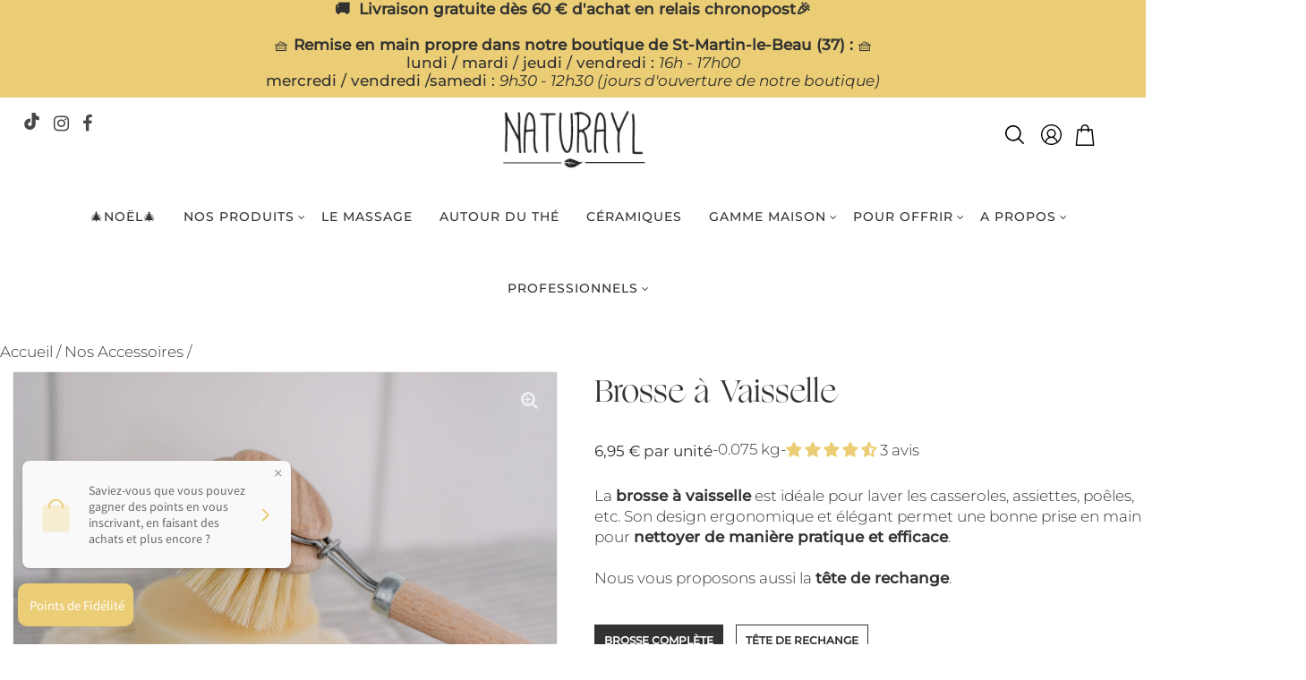

--- FILE ---
content_type: text/html; charset=utf-8
request_url: https://naturayl.fr/collections/nos-accessoires/products/brosse-a-vaisselle
body_size: 54739
content:
<!doctype html>
<html lang="en" class="no-js">
  <head>
    <meta name="facebook-domain-verification" content="t24zgaspybdtwy9to6w9eichvtv9xc">
    <meta charset="utf-8">
    <meta name="viewport" content="width=device-width, initial-scale=1, maximum-scale=1"><link rel="icon" type="image/png" href="//naturayl.fr/cdn/shop/files/NaturaylFavicon.png?crop=center&height=32&v=1676388521&width=32"><!-- Establish early connection to external domains -->
    <link rel="preconnect" href="https://cdn.shopify.com" crossorigin>
    <link rel="preconnect" href="https://fonts.shopify.com" crossorigin>
    <link rel="preconnect" href="https://monorail-edge.shopifysvc.com">
    <link rel="preconnect" href="//ajax.googleapis.com" crossorigin><!-- Preload onDomain stylesheets and script libraries -->
    <link rel="preload" href="//naturayl.fr/cdn/shop/t/53/assets/stylesheet.css?v=124685632982245627741698821072" as="style">
    <link rel="preload" as="font" href="//naturayl.fr/cdn/fonts/montserrat/montserrat_n3.29e699231893fd243e1620595067294bb067ba2a.woff2" type="font/woff2" crossorigin>
    <link rel="preload" as="font" href="//naturayl.fr/cdn/fonts/montserrat/montserrat_n5.07ef3781d9c78c8b93c98419da7ad4fbeebb6635.woff2" type="font/woff2" crossorigin>

    <script
      src="https://code.jquery.com/jquery-3.6.0.min.js"
      integrity="sha256-/xUj+3OJU5yExlq6GSYGSHk7tPXikynS7ogEvDej/m4="
      crossorigin="anonymous"
    ></script>
    <link rel="preload" as="font" href="//naturayl.fr/cdn/fonts/figtree/figtree_n4.3c0838aba1701047e60be6a99a1b0a40ce9b8419.woff2" type="font/woff2" crossorigin>
    <link rel="preload" href="//naturayl.fr/cdn/shop/t/53/assets/eventemitter3.min.js?v=27939738353326123541698821072" as="script">
    <link rel="preload" href="//naturayl.fr/cdn/shop/t/53/assets/theme.js?v=120873397448014673471698825355" as="script">
    <link rel="preload" href="//naturayl.fr/cdn/shop/t/53/assets/custom.js?v=143351889434408752531698821072" as="script">
    <link rel="preload" href="//naturayl.fr/cdn/shopifycloud/storefront/assets/themes_support/option_selection-b017cd28.js" as="script">

    <link rel="canonical" href="https://naturayl.fr/products/brosse-a-vaisselle">

    <title>
      Brosse à Vaisselle
      
      
       &ndash; NATURAYL
    </title>
    <meta name="description" content="Permet de nettoyer votre vaisselle sans l&#39;abîmer Tête de rechange disponible  ">

    

    

  <meta property="og:type" content="product">
  <meta property="og:title" content="Brosse à Vaisselle">
  <meta property="og:url" content="https://naturayl.fr/products/brosse-a-vaisselle">
  <meta property="og:description" content="


Permet de nettoyer votre vaisselle sans l&#39;abîmer

Tête de rechange disponible


 

">
  
    <meta property="og:image" content="http://naturayl.fr/cdn/shop/products/20292_20293-scaled_grande.jpg?v=1656566795">
    <meta property="og:image:secure_url" content="https://naturayl.fr/cdn/shop/products/20292_20293-scaled_grande.jpg?v=1656566795">
  
  <meta property="og:price:amount" content="3,95">
  <meta property="og:price:currency" content="EUR">

<meta property="og:site_name" content="NATURAYL">



  <meta name="twitter:card" content="summary">


  <meta name="twitter:site" content="@">


  <meta name="twitter:title" content="Brosse à Vaisselle">
  <meta name="twitter:description" content="


Permet de nettoyer votre vaisselle sans l&#39;abîmer

Tête de rechange disponible


 

">
  <meta name="twitter:image" content="https://naturayl.fr/cdn/shop/products/20292_20293-scaled_large.jpg?v=1656566795">
  <meta name="twitter:image:width" content="480">
  <meta name="twitter:image:height" content="480">


    
 <script type="application/ld+json">
   {
     "@context": "https://schema.org",
     "@type": "Product",
     "id": "brosse-a-vaisselle",
     "url": "//products/brosse-a-vaisselle",
     "image": "//naturayl.fr/cdn/shop/products/20292_20293-scaled_1024x.jpg?v=1656566795",
     "name": "Brosse à Vaisselle",
     "brand": "NATURAYL",
     "description": "


Permet de nettoyer votre vaisselle sans l&#39;abîmer

Tête de rechange disponible


 

","sku": "brosse-vaisselle","offers": {
       "@type": "Offer",
       "price": "3,95",
       "priceCurrency": "EUR",
       "availability": "http://schema.org/InStock",
       "priceValidUntil": "2030-01-01",
       "url": "/products/brosse-a-vaisselle"
     }
   }
 </script>


    <style data-shopify>
:root {
      --main-family: Montserrat;
      --main-weight: 300;
      --nav-family: Montserrat;
      --nav-weight: 500;

      --heading-family: "Ogg";
      --heading-weight: 400;

      --font-size-xs: 12px;
      --font-size-sm: 12px;
      --font-size: 17px;
      --h1-size: 51px;
      --h2-size: 45px;
      --h3-size: 30px;
      --h4-size: calc(17px + 2px);
      --h5-size: calc(17px + 1px);
      --nav-size: 14px;

      --section-title-border: bottom-only-short;
      --heading-border-weight: 1px;

      --announcement-bar-background: #ebcd75;
      --announcement-bar-text-color: #313131;
      --top-bar-links: #ffffff;
      --top-bar-links-hover: #e5d9bf;
      --top-bar-links-bg-hover: #e5d9bf;
      --top-bar-links-active: #333333;
      --top-bar-links-bg-active: #ffffff;
      --header-wrapper-background: #ffffff;
      --logo-color: #333333;
      --header-text-color: #333333;
      --header-text-color-dark: #000000;
      --navigation: #ffffff;
      --nav-color: #333333;
      --nav-hover-color: rgba(0,0,0,0);
      --nav-hover-link-color: #a4a4a4;
      --nav-dropdown-color: #333333;
      --dropdown-background-color: #ffffff;
      --dropdown-hover-link-color: #a4a4a4;
      --nav-border-color: rgba(0,0,0,0);
      --background: #ffffff;
      --heading-color: #333333;
      --text-color: #333333;
      --link-color: #333333;
      --dotted-color: #eeeeee;
      --sale-color: #c79b1a;
      --accent-color: #f7f1ed;
      --button-color: #ebcd75;
      --button-text: #333333;
      --button-hover: #f1dda2;
      --button-hover-text: #313131;
      --secondary-button-color: #f7f1ed;
      --secondary-button-text: #313131;
      --secondary-button-hover: #fdf8f4;
      --secondary-button-hover-text: #313131;
      --directional-background: rgba(0,0,0,0);
      --directional-hover-background: #333333;
      --directional-color: #ffffff;
      --directional-hover-color: #e2d8c2;
      --accordion-header-bg: #eeeeee;
      --accordion-header-text: #333333;
      --accordion-content-text: #5c5c5c;
      --swatch-color: #333333;
      --swatch-background: #ffffff;
      --swatch-border: #333333;
      --swatch-selected-color: #ffffff;
      --swatch-selected-background: #333333;
      --swatch-selected-border: #333333;
      --swatch-width: 40px;
      --swatch-height: 34px;
      --swatch-tooltip-left: -28px;
      --footer-background: #f7f1ed;
      --footer-border-color: #ffffff;
      --footer-header-color: #333333;
      --footer-text-color: #333333;
      --icon-color: #333333;
      --icon-border-color: #ffffff;
      --keyboard-focus: #000000;
      --focus-border-style: dotted;
      --focus-border-weight: 1px;
      --index-padding: 30px;
      --grid-text-alignment: center;
      --posted-color: #666666;
      --article-title-color: #808080;
      --article-caption-color: ;
      --close-color: #000000;
      --text-color-darken-30: #000000;
      --unit-price-color: #cccccc;
      --thumbnail-outline-color: #999999;
      --select-arrow-bg: url(//naturayl.fr/cdn/shop/t/53/assets/select-arrow.png?v=112595941721225094991698821072);
      --free-shipping-bg: #ac5f1f;
      --free-shipping-text: #fff;
      --color-filter-size: 32px;

      --error-msg-dark: #e81000;
      --error-msg-light: #ffeae8;
      --success-msg-dark: #007f5f;
      --success-msg-light: #e5fff8;

      --color-body-text: var(--text-color);
      --color-body: var(--background);
      --color-bg: var(--background);
    }
    @media (max-width: 990px) {
      :root {
        --font-size-xs: calc(12px * 0.75);
        --font-size-sm: calc(12px * 0.75);
        --font-size: calc(17px * 0.75);
        --h1-size: calc(51px * 0.75);
        --h2-size: calc(45px * 0.75);
        --h3-size: calc(30px * 0.75);
        --h4-size: calc(17px * 0.75 + 2px);
        --h5-size: calc(17px * 0.75 + 1px);
        --nav-size: calc(14px * 0.75);
      }
    }
</style>


    <link rel="stylesheet" href="//naturayl.fr/cdn/shop/t/53/assets/stylesheet.css?v=124685632982245627741698821072" type="text/css">
    <link rel="stylesheet" href="//naturayl.fr/cdn/shop/t/53/assets/custom.css?v=136264820566615419341698821072" type="text/css">
    <link rel="stylesheet" href="//naturayl.fr/cdn/shop/t/53/assets/custom-2023.css?v=67179384281844140711698821072" type="text/css">

    <style>
      @font-face {
  font-family: Montserrat;
  font-weight: 300;
  font-style: normal;
  font-display: swap;
  src: url("//naturayl.fr/cdn/fonts/montserrat/montserrat_n3.29e699231893fd243e1620595067294bb067ba2a.woff2") format("woff2"),
       url("//naturayl.fr/cdn/fonts/montserrat/montserrat_n3.64ed56f012a53c08a49d49bd7e0c8d2f46119150.woff") format("woff");
}

      @font-face {
  font-family: Montserrat;
  font-weight: 500;
  font-style: normal;
  font-display: swap;
  src: url("//naturayl.fr/cdn/fonts/montserrat/montserrat_n5.07ef3781d9c78c8b93c98419da7ad4fbeebb6635.woff2") format("woff2"),
       url("//naturayl.fr/cdn/fonts/montserrat/montserrat_n5.adf9b4bd8b0e4f55a0b203cdd84512667e0d5e4d.woff") format("woff");
}

      @font-face {
  font-family: Figtree;
  font-weight: 400;
  font-style: normal;
  font-display: swap;
  src: url("//naturayl.fr/cdn/fonts/figtree/figtree_n4.3c0838aba1701047e60be6a99a1b0a40ce9b8419.woff2") format("woff2"),
       url("//naturayl.fr/cdn/fonts/figtree/figtree_n4.c0575d1db21fc3821f17fd6617d3dee552312137.woff") format("woff");
}

      @font-face {
  font-family: Montserrat;
  font-weight: 400;
  font-style: normal;
  font-display: swap;
  src: url("//naturayl.fr/cdn/fonts/montserrat/montserrat_n4.81949fa0ac9fd2021e16436151e8eaa539321637.woff2") format("woff2"),
       url("//naturayl.fr/cdn/fonts/montserrat/montserrat_n4.a6c632ca7b62da89c3594789ba828388aac693fe.woff") format("woff");
}

      @font-face {
  font-family: Montserrat;
  font-weight: 300;
  font-style: italic;
  font-display: swap;
  src: url("//naturayl.fr/cdn/fonts/montserrat/montserrat_i3.9cfee8ab0b9b229ed9a7652dff7d786e45a01df2.woff2") format("woff2"),
       url("//naturayl.fr/cdn/fonts/montserrat/montserrat_i3.68df04ba4494b4612ed6f9bf46b6c06246fa2fa4.woff") format("woff");
}

      @font-face {
  font-family: Montserrat;
  font-weight: 400;
  font-style: italic;
  font-display: swap;
  src: url("//naturayl.fr/cdn/fonts/montserrat/montserrat_i4.5a4ea298b4789e064f62a29aafc18d41f09ae59b.woff2") format("woff2"),
       url("//naturayl.fr/cdn/fonts/montserrat/montserrat_i4.072b5869c5e0ed5b9d2021e4c2af132e16681ad2.woff") format("woff");
}

    </style>

    <script>window.performance && window.performance.mark && window.performance.mark('shopify.content_for_header.start');</script><meta name="facebook-domain-verification" content="dvwl3aywh3clrcktnlwwfcur4915e8">
<meta name="facebook-domain-verification" content="t24zgaspybdtwy9to6w9eichvtv9xc">
<meta name="facebook-domain-verification" content="mvap5353zvehfbaaxlfwg2rjat68ok">
<meta name="facebook-domain-verification" content="elsfuwxkhv3yoizfvdpr2kyuu71d65">
<meta id="shopify-digital-wallet" name="shopify-digital-wallet" content="/57803243672/digital_wallets/dialog">
<meta name="shopify-checkout-api-token" content="cf7104ffa4945345a48319d840ee86c4">
<meta id="in-context-paypal-metadata" data-shop-id="57803243672" data-venmo-supported="false" data-environment="production" data-locale="fr_FR" data-paypal-v4="true" data-currency="EUR">
<link rel="alternate" type="application/json+oembed" href="https://naturayl.fr/products/brosse-a-vaisselle.oembed">
<script async="async" src="/checkouts/internal/preloads.js?locale=fr-FR"></script>
<script id="apple-pay-shop-capabilities" type="application/json">{"shopId":57803243672,"countryCode":"FR","currencyCode":"EUR","merchantCapabilities":["supports3DS"],"merchantId":"gid:\/\/shopify\/Shop\/57803243672","merchantName":"NATURAYL","requiredBillingContactFields":["postalAddress","email","phone"],"requiredShippingContactFields":["postalAddress","email","phone"],"shippingType":"shipping","supportedNetworks":["visa","masterCard","amex","maestro"],"total":{"type":"pending","label":"NATURAYL","amount":"1.00"},"shopifyPaymentsEnabled":true,"supportsSubscriptions":true}</script>
<script id="shopify-features" type="application/json">{"accessToken":"cf7104ffa4945345a48319d840ee86c4","betas":["rich-media-storefront-analytics"],"domain":"naturayl.fr","predictiveSearch":true,"shopId":57803243672,"locale":"fr"}</script>
<script>var Shopify = Shopify || {};
Shopify.shop = "naturayl-savons.myshopify.com";
Shopify.locale = "fr";
Shopify.currency = {"active":"EUR","rate":"1.0"};
Shopify.country = "FR";
Shopify.theme = {"name":"Thème [DEV] 31\/10\/23 ","id":154764345689,"schema_name":"Vantage","schema_version":"7.4.3","theme_store_id":459,"role":"main"};
Shopify.theme.handle = "null";
Shopify.theme.style = {"id":null,"handle":null};
Shopify.cdnHost = "naturayl.fr/cdn";
Shopify.routes = Shopify.routes || {};
Shopify.routes.root = "/";</script>
<script type="module">!function(o){(o.Shopify=o.Shopify||{}).modules=!0}(window);</script>
<script>!function(o){function n(){var o=[];function n(){o.push(Array.prototype.slice.apply(arguments))}return n.q=o,n}var t=o.Shopify=o.Shopify||{};t.loadFeatures=n(),t.autoloadFeatures=n()}(window);</script>
<script id="shop-js-analytics" type="application/json">{"pageType":"product"}</script>
<script defer="defer" async type="module" src="//naturayl.fr/cdn/shopifycloud/shop-js/modules/v2/client.init-shop-cart-sync_INwxTpsh.fr.esm.js"></script>
<script defer="defer" async type="module" src="//naturayl.fr/cdn/shopifycloud/shop-js/modules/v2/chunk.common_YNAa1F1g.esm.js"></script>
<script type="module">
  await import("//naturayl.fr/cdn/shopifycloud/shop-js/modules/v2/client.init-shop-cart-sync_INwxTpsh.fr.esm.js");
await import("//naturayl.fr/cdn/shopifycloud/shop-js/modules/v2/chunk.common_YNAa1F1g.esm.js");

  window.Shopify.SignInWithShop?.initShopCartSync?.({"fedCMEnabled":true,"windoidEnabled":true});

</script>
<script>(function() {
  var isLoaded = false;
  function asyncLoad() {
    if (isLoaded) return;
    isLoaded = true;
    var urls = ["https:\/\/live.bb.eight-cdn.com\/script.js?shop=naturayl-savons.myshopify.com","https:\/\/cdn.weglot.com\/weglot_script_tag.js?shop=naturayl-savons.myshopify.com","https:\/\/assets.useinstabuy.com\/assets\/instabuy-client.js?shop=naturayl-savons.myshopify.com","https:\/\/maps.boxtal.com\/api\/v2\/maps-shopify\/script.js?shop=naturayl-savons.myshopify.com"];
    for (var i = 0; i < urls.length; i++) {
      var s = document.createElement('script');
      s.type = 'text/javascript';
      s.async = true;
      s.src = urls[i];
      var x = document.getElementsByTagName('script')[0];
      x.parentNode.insertBefore(s, x);
    }
  };
  if(window.attachEvent) {
    window.attachEvent('onload', asyncLoad);
  } else {
    window.addEventListener('load', asyncLoad, false);
  }
})();</script>
<script id="__st">var __st={"a":57803243672,"offset":3600,"reqid":"e48be76f-9131-4cac-a6f2-bf640666757f-1769005003","pageurl":"naturayl.fr\/collections\/nos-accessoires\/products\/brosse-a-vaisselle","u":"962dd58f0647","p":"product","rtyp":"product","rid":7729378361602};</script>
<script>window.ShopifyPaypalV4VisibilityTracking = true;</script>
<script id="captcha-bootstrap">!function(){'use strict';const t='contact',e='account',n='new_comment',o=[[t,t],['blogs',n],['comments',n],[t,'customer']],c=[[e,'customer_login'],[e,'guest_login'],[e,'recover_customer_password'],[e,'create_customer']],r=t=>t.map((([t,e])=>`form[action*='/${t}']:not([data-nocaptcha='true']) input[name='form_type'][value='${e}']`)).join(','),a=t=>()=>t?[...document.querySelectorAll(t)].map((t=>t.form)):[];function s(){const t=[...o],e=r(t);return a(e)}const i='password',u='form_key',d=['recaptcha-v3-token','g-recaptcha-response','h-captcha-response',i],f=()=>{try{return window.sessionStorage}catch{return}},m='__shopify_v',_=t=>t.elements[u];function p(t,e,n=!1){try{const o=window.sessionStorage,c=JSON.parse(o.getItem(e)),{data:r}=function(t){const{data:e,action:n}=t;return t[m]||n?{data:e,action:n}:{data:t,action:n}}(c);for(const[e,n]of Object.entries(r))t.elements[e]&&(t.elements[e].value=n);n&&o.removeItem(e)}catch(o){console.error('form repopulation failed',{error:o})}}const l='form_type',E='cptcha';function T(t){t.dataset[E]=!0}const w=window,h=w.document,L='Shopify',v='ce_forms',y='captcha';let A=!1;((t,e)=>{const n=(g='f06e6c50-85a8-45c8-87d0-21a2b65856fe',I='https://cdn.shopify.com/shopifycloud/storefront-forms-hcaptcha/ce_storefront_forms_captcha_hcaptcha.v1.5.2.iife.js',D={infoText:'Protégé par hCaptcha',privacyText:'Confidentialité',termsText:'Conditions'},(t,e,n)=>{const o=w[L][v],c=o.bindForm;if(c)return c(t,g,e,D).then(n);var r;o.q.push([[t,g,e,D],n]),r=I,A||(h.body.append(Object.assign(h.createElement('script'),{id:'captcha-provider',async:!0,src:r})),A=!0)});var g,I,D;w[L]=w[L]||{},w[L][v]=w[L][v]||{},w[L][v].q=[],w[L][y]=w[L][y]||{},w[L][y].protect=function(t,e){n(t,void 0,e),T(t)},Object.freeze(w[L][y]),function(t,e,n,w,h,L){const[v,y,A,g]=function(t,e,n){const i=e?o:[],u=t?c:[],d=[...i,...u],f=r(d),m=r(i),_=r(d.filter((([t,e])=>n.includes(e))));return[a(f),a(m),a(_),s()]}(w,h,L),I=t=>{const e=t.target;return e instanceof HTMLFormElement?e:e&&e.form},D=t=>v().includes(t);t.addEventListener('submit',(t=>{const e=I(t);if(!e)return;const n=D(e)&&!e.dataset.hcaptchaBound&&!e.dataset.recaptchaBound,o=_(e),c=g().includes(e)&&(!o||!o.value);(n||c)&&t.preventDefault(),c&&!n&&(function(t){try{if(!f())return;!function(t){const e=f();if(!e)return;const n=_(t);if(!n)return;const o=n.value;o&&e.removeItem(o)}(t);const e=Array.from(Array(32),(()=>Math.random().toString(36)[2])).join('');!function(t,e){_(t)||t.append(Object.assign(document.createElement('input'),{type:'hidden',name:u})),t.elements[u].value=e}(t,e),function(t,e){const n=f();if(!n)return;const o=[...t.querySelectorAll(`input[type='${i}']`)].map((({name:t})=>t)),c=[...d,...o],r={};for(const[a,s]of new FormData(t).entries())c.includes(a)||(r[a]=s);n.setItem(e,JSON.stringify({[m]:1,action:t.action,data:r}))}(t,e)}catch(e){console.error('failed to persist form',e)}}(e),e.submit())}));const S=(t,e)=>{t&&!t.dataset[E]&&(n(t,e.some((e=>e===t))),T(t))};for(const o of['focusin','change'])t.addEventListener(o,(t=>{const e=I(t);D(e)&&S(e,y())}));const B=e.get('form_key'),M=e.get(l),P=B&&M;t.addEventListener('DOMContentLoaded',(()=>{const t=y();if(P)for(const e of t)e.elements[l].value===M&&p(e,B);[...new Set([...A(),...v().filter((t=>'true'===t.dataset.shopifyCaptcha))])].forEach((e=>S(e,t)))}))}(h,new URLSearchParams(w.location.search),n,t,e,['guest_login'])})(!0,!0)}();</script>
<script integrity="sha256-4kQ18oKyAcykRKYeNunJcIwy7WH5gtpwJnB7kiuLZ1E=" data-source-attribution="shopify.loadfeatures" defer="defer" src="//naturayl.fr/cdn/shopifycloud/storefront/assets/storefront/load_feature-a0a9edcb.js" crossorigin="anonymous"></script>
<script data-source-attribution="shopify.dynamic_checkout.dynamic.init">var Shopify=Shopify||{};Shopify.PaymentButton=Shopify.PaymentButton||{isStorefrontPortableWallets:!0,init:function(){window.Shopify.PaymentButton.init=function(){};var t=document.createElement("script");t.src="https://naturayl.fr/cdn/shopifycloud/portable-wallets/latest/portable-wallets.fr.js",t.type="module",document.head.appendChild(t)}};
</script>
<script data-source-attribution="shopify.dynamic_checkout.buyer_consent">
  function portableWalletsHideBuyerConsent(e){var t=document.getElementById("shopify-buyer-consent"),n=document.getElementById("shopify-subscription-policy-button");t&&n&&(t.classList.add("hidden"),t.setAttribute("aria-hidden","true"),n.removeEventListener("click",e))}function portableWalletsShowBuyerConsent(e){var t=document.getElementById("shopify-buyer-consent"),n=document.getElementById("shopify-subscription-policy-button");t&&n&&(t.classList.remove("hidden"),t.removeAttribute("aria-hidden"),n.addEventListener("click",e))}window.Shopify?.PaymentButton&&(window.Shopify.PaymentButton.hideBuyerConsent=portableWalletsHideBuyerConsent,window.Shopify.PaymentButton.showBuyerConsent=portableWalletsShowBuyerConsent);
</script>
<script>
  function portableWalletsCleanup(e){e&&e.src&&console.error("Failed to load portable wallets script "+e.src);var t=document.querySelectorAll("shopify-accelerated-checkout .shopify-payment-button__skeleton, shopify-accelerated-checkout-cart .wallet-cart-button__skeleton"),e=document.getElementById("shopify-buyer-consent");for(let e=0;e<t.length;e++)t[e].remove();e&&e.remove()}function portableWalletsNotLoadedAsModule(e){e instanceof ErrorEvent&&"string"==typeof e.message&&e.message.includes("import.meta")&&"string"==typeof e.filename&&e.filename.includes("portable-wallets")&&(window.removeEventListener("error",portableWalletsNotLoadedAsModule),window.Shopify.PaymentButton.failedToLoad=e,"loading"===document.readyState?document.addEventListener("DOMContentLoaded",window.Shopify.PaymentButton.init):window.Shopify.PaymentButton.init())}window.addEventListener("error",portableWalletsNotLoadedAsModule);
</script>

<script type="module" src="https://naturayl.fr/cdn/shopifycloud/portable-wallets/latest/portable-wallets.fr.js" onError="portableWalletsCleanup(this)" crossorigin="anonymous"></script>
<script nomodule>
  document.addEventListener("DOMContentLoaded", portableWalletsCleanup);
</script>

<script id='scb4127' type='text/javascript' async='' src='https://naturayl.fr/cdn/shopifycloud/privacy-banner/storefront-banner.js'></script><link id="shopify-accelerated-checkout-styles" rel="stylesheet" media="screen" href="https://naturayl.fr/cdn/shopifycloud/portable-wallets/latest/accelerated-checkout-backwards-compat.css" crossorigin="anonymous">
<style id="shopify-accelerated-checkout-cart">
        #shopify-buyer-consent {
  margin-top: 1em;
  display: inline-block;
  width: 100%;
}

#shopify-buyer-consent.hidden {
  display: none;
}

#shopify-subscription-policy-button {
  background: none;
  border: none;
  padding: 0;
  text-decoration: underline;
  font-size: inherit;
  cursor: pointer;
}

#shopify-subscription-policy-button::before {
  box-shadow: none;
}

      </style>
<script id="sections-script" data-sections="product-recommendations" defer="defer" src="//naturayl.fr/cdn/shop/t/53/compiled_assets/scripts.js?v=10468"></script>
<script>window.performance && window.performance.mark && window.performance.mark('shopify.content_for_header.end');</script>

    
      <script>
  !function(t,n){function o(n){var o=t.getElementsByTagName("script")[0],i=t.createElement("script");i.src=n,i.crossOrigin="",o.parentNode.insertBefore(i,o)}if(!n.isLoyaltyLion){window.loyaltylion=n,void 0===window.lion&&(window.lion=n),n.version=2,n.isLoyaltyLion=!0;var i=new Date,e=i.getFullYear().toString()+i.getMonth().toString()+i.getDate().toString();o("https://sdk.loyaltylion.net/static/2/loader.js?t="+e);var r=!1;n.init=function(t){if(r)throw new Error("Cannot call lion.init more than once");r=!0;var a=n._token=t.token;if(!a)throw new Error("Token must be supplied to lion.init");for(var l=[],s="_push configure bootstrap shutdown on removeListener authenticateCustomer".split(" "),c=0;c<s.length;c+=1)!function(t,n){t[n]=function(){l.push([n,Array.prototype.slice.call(arguments,0)])}}(n,s[c]);o("https://sdk.loyaltylion.net/sdk/start/"+a+".js?t="+e+i.getHours().toString()),n._initData=t,n._buffer=l}}}(document,window.loyaltylion||[]);

  
    
      loyaltylion.init({ token: "852708bea5f8d90f4db08b7b97510a12" });
    
  
</script>

    

    
    

    
<!-- Start of Judge.me Core -->
<link rel="dns-prefetch" href="https://cdn.judge.me/">
<script data-cfasync='false' class='jdgm-settings-script'>window.jdgmSettings={"pagination":5,"disable_web_reviews":false,"badge_no_review_text":"Aucun avis","badge_n_reviews_text":"{{ n }} avis","hide_badge_preview_if_no_reviews":false,"badge_hide_text":false,"enforce_center_preview_badge":false,"widget_title":"Avis Clients","widget_open_form_text":"Écrire un avis","widget_close_form_text":"Annuler l'avis","widget_refresh_page_text":"Actualiser la page","widget_summary_text":"Basé sur {{ number_of_reviews }} avis","widget_no_review_text":"Soyez le premier à écrire un avis","widget_name_field_text":"Nom d'affichage","widget_verified_name_field_text":"Nom vérifié (public)","widget_name_placeholder_text":"Nom d'affichage","widget_required_field_error_text":"Ce champ est obligatoire.","widget_email_field_text":"Adresse email","widget_verified_email_field_text":"Email vérifié (privé, ne peut pas être modifié)","widget_email_placeholder_text":"Votre adresse email","widget_email_field_error_text":"Veuillez entrer une adresse email valide.","widget_rating_field_text":"Évaluation","widget_review_title_field_text":"Titre de l'avis","widget_review_title_placeholder_text":"Donnez un titre à votre avis","widget_review_body_field_text":"Contenu de l'avis","widget_review_body_placeholder_text":"Commencez à écrire ici...","widget_pictures_field_text":"Photo/Vidéo (facultatif)","widget_submit_review_text":"Soumettre l'avis","widget_submit_verified_review_text":"Soumettre un avis vérifié","widget_submit_success_msg_with_auto_publish":"Merci ! Veuillez actualiser la page dans quelques instants pour voir votre avis. Vous pouvez supprimer ou modifier votre avis en vous connectant à \u003ca href='https://judge.me/login' target='_blank' rel='nofollow noopener'\u003eJudge.me\u003c/a\u003e","widget_submit_success_msg_no_auto_publish":"Merci ! Votre avis sera publié dès qu'il sera approuvé par l'administrateur de la boutique. Vous pouvez supprimer ou modifier votre avis en vous connectant à \u003ca href='https://judge.me/login' target='_blank' rel='nofollow noopener'\u003eJudge.me\u003c/a\u003e","widget_show_default_reviews_out_of_total_text":"Affichage de {{ n_reviews_shown }} sur {{ n_reviews }} avis.","widget_show_all_link_text":"Tout afficher","widget_show_less_link_text":"Afficher moins","widget_author_said_text":"{{ reviewer_name }} a dit :","widget_days_text":"il y a {{ n }} jour/jours","widget_weeks_text":"il y a {{ n }} semaine/semaines","widget_months_text":"il y a {{ n }} mois","widget_years_text":"il y a {{ n }} an/ans","widget_yesterday_text":"Hier","widget_today_text":"Aujourd'hui","widget_replied_text":"\u003e\u003e {{ shop_name }} a répondu :","widget_read_more_text":"Lire plus","widget_reviewer_name_as_initial":"","widget_rating_filter_color":"#fbcd0a","widget_rating_filter_see_all_text":"Voir tous les avis","widget_sorting_most_recent_text":"Plus récents","widget_sorting_highest_rating_text":"Meilleures notes","widget_sorting_lowest_rating_text":"Notes les plus basses","widget_sorting_with_pictures_text":"Uniquement les photos","widget_sorting_most_helpful_text":"Plus utiles","widget_open_question_form_text":"Poser une question","widget_reviews_subtab_text":"Avis","widget_questions_subtab_text":"Questions","widget_question_label_text":"Question","widget_answer_label_text":"Réponse","widget_question_placeholder_text":"Écrivez votre question ici","widget_submit_question_text":"Soumettre la question","widget_question_submit_success_text":"Merci pour votre question ! Nous vous notifierons dès qu'elle aura une réponse.","verified_badge_text":"Vérifié","verified_badge_bg_color":"","verified_badge_text_color":"","verified_badge_placement":"left-of-reviewer-name","widget_review_max_height":"","widget_hide_border":false,"widget_social_share":false,"widget_thumb":false,"widget_review_location_show":false,"widget_location_format":"","all_reviews_include_out_of_store_products":true,"all_reviews_out_of_store_text":"(hors boutique)","all_reviews_pagination":100,"all_reviews_product_name_prefix_text":"à propos de","enable_review_pictures":true,"enable_question_anwser":false,"widget_theme":"default","review_date_format":"dd/mm/yyyy","default_sort_method":"most-recent","widget_product_reviews_subtab_text":"Avis Produits","widget_shop_reviews_subtab_text":"Avis Boutique","widget_other_products_reviews_text":"Avis pour d'autres produits","widget_store_reviews_subtab_text":"Avis de la boutique","widget_no_store_reviews_text":"Cette boutique n'a pas encore reçu d'avis","widget_web_restriction_product_reviews_text":"Ce produit n'a pas encore reçu d'avis","widget_no_items_text":"Aucun élément trouvé","widget_show_more_text":"Afficher plus","widget_write_a_store_review_text":"Écrire un avis sur la boutique","widget_other_languages_heading":"Avis dans d'autres langues","widget_translate_review_text":"Traduire l'avis en {{ language }}","widget_translating_review_text":"Traduction en cours...","widget_show_original_translation_text":"Afficher l'original ({{ language }})","widget_translate_review_failed_text":"Impossible de traduire cet avis.","widget_translate_review_retry_text":"Réessayer","widget_translate_review_try_again_later_text":"Réessayez plus tard","show_product_url_for_grouped_product":false,"widget_sorting_pictures_first_text":"Photos en premier","show_pictures_on_all_rev_page_mobile":false,"show_pictures_on_all_rev_page_desktop":false,"floating_tab_hide_mobile_install_preference":false,"floating_tab_button_name":"★ Avis","floating_tab_title":"Laissons nos clients parler pour nous","floating_tab_button_color":"","floating_tab_button_background_color":"","floating_tab_url":"","floating_tab_url_enabled":false,"floating_tab_tab_style":"text","all_reviews_text_badge_text":"Les clients nous notent {{ shop.metafields.judgeme.all_reviews_rating | round: 1 }}/5 basé sur {{ shop.metafields.judgeme.all_reviews_count }} avis.","all_reviews_text_badge_text_branded_style":"{{ shop.metafields.judgeme.all_reviews_rating | round: 1 }} sur 5 étoiles basé sur {{ shop.metafields.judgeme.all_reviews_count }} avis","is_all_reviews_text_badge_a_link":false,"show_stars_for_all_reviews_text_badge":false,"all_reviews_text_badge_url":"","all_reviews_text_style":"text","all_reviews_text_color_style":"judgeme_brand_color","all_reviews_text_color":"#108474","all_reviews_text_show_jm_brand":true,"featured_carousel_show_header":true,"featured_carousel_title":"Laissez nos client.e.s parler de nous","testimonials_carousel_title":"Les clients nous disent","videos_carousel_title":"Histoire de clients réels","cards_carousel_title":"Les clients nous disent","featured_carousel_count_text":"sur {{ n }} avis","featured_carousel_add_link_to_all_reviews_page":false,"featured_carousel_url":"","featured_carousel_show_images":true,"featured_carousel_autoslide_interval":5,"featured_carousel_arrows_on_the_sides":true,"featured_carousel_height":250,"featured_carousel_width":80,"featured_carousel_image_size":0,"featured_carousel_image_height":250,"featured_carousel_arrow_color":"#eeeeee","verified_count_badge_style":"vintage","verified_count_badge_orientation":"horizontal","verified_count_badge_color_style":"judgeme_brand_color","verified_count_badge_color":"#108474","is_verified_count_badge_a_link":false,"verified_count_badge_url":"","verified_count_badge_show_jm_brand":true,"widget_rating_preset_default":5,"widget_first_sub_tab":"product-reviews","widget_show_histogram":true,"widget_histogram_use_custom_color":false,"widget_pagination_use_custom_color":false,"widget_star_use_custom_color":false,"widget_verified_badge_use_custom_color":false,"widget_write_review_use_custom_color":false,"picture_reminder_submit_button":"Upload Pictures","enable_review_videos":true,"mute_video_by_default":true,"widget_sorting_videos_first_text":"Vidéos en premier","widget_review_pending_text":"En attente","featured_carousel_items_for_large_screen":3,"social_share_options_order":"Facebook,Twitter","remove_microdata_snippet":false,"disable_json_ld":false,"enable_json_ld_products":false,"preview_badge_show_question_text":false,"preview_badge_no_question_text":"Aucune question","preview_badge_n_question_text":"{{ number_of_questions }} question/questions","qa_badge_show_icon":false,"qa_badge_position":"same-row","remove_judgeme_branding":false,"widget_add_search_bar":false,"widget_search_bar_placeholder":"Recherche","widget_sorting_verified_only_text":"Vérifiés uniquement","featured_carousel_theme":"vertical","featured_carousel_show_rating":true,"featured_carousel_show_title":true,"featured_carousel_show_body":true,"featured_carousel_show_date":false,"featured_carousel_show_reviewer":true,"featured_carousel_show_product":false,"featured_carousel_header_background_color":"#f1d3a7","featured_carousel_header_text_color":"#000000","featured_carousel_name_product_separator":"reviewed","featured_carousel_full_star_background":"#108474","featured_carousel_empty_star_background":"#dadada","featured_carousel_vertical_theme_background":"#f9fafb","featured_carousel_verified_badge_enable":false,"featured_carousel_verified_badge_color":"#c79b1a","featured_carousel_border_style":"round","featured_carousel_review_line_length_limit":3,"featured_carousel_more_reviews_button_text":"Lire plus d'avis","featured_carousel_view_product_button_text":"Voir le produit","all_reviews_page_load_reviews_on":"scroll","all_reviews_page_load_more_text":"Charger plus d'avis","disable_fb_tab_reviews":false,"enable_ajax_cdn_cache":false,"widget_advanced_speed_features":5,"widget_public_name_text":"affiché publiquement comme","default_reviewer_name":"John Smith","default_reviewer_name_has_non_latin":true,"widget_reviewer_anonymous":"Anonyme","medals_widget_title":"Médailles d'avis Judge.me","medals_widget_background_color":"#f9fafb","medals_widget_position":"footer_all_pages","medals_widget_border_color":"#f9fafb","medals_widget_verified_text_position":"left","medals_widget_use_monochromatic_version":false,"medals_widget_elements_color":"#108474","show_reviewer_avatar":true,"widget_invalid_yt_video_url_error_text":"Pas une URL de vidéo YouTube","widget_max_length_field_error_text":"Veuillez ne pas dépasser {0} caractères.","widget_show_country_flag":false,"widget_show_collected_via_shop_app":true,"widget_verified_by_shop_badge_style":"light","widget_verified_by_shop_text":"Vérifié par la boutique","widget_show_photo_gallery":true,"widget_load_with_code_splitting":true,"widget_ugc_install_preference":false,"widget_ugc_title":"Fait par nous, partagé par vous","widget_ugc_subtitle":"Taguez-nous pour voir votre photo mise en avant sur notre page","widget_ugc_arrows_color":"#ffffff","widget_ugc_primary_button_text":"Acheter maintenant","widget_ugc_primary_button_background_color":"#108474","widget_ugc_primary_button_text_color":"#ffffff","widget_ugc_primary_button_border_width":"0","widget_ugc_primary_button_border_style":"none","widget_ugc_primary_button_border_color":"#108474","widget_ugc_primary_button_border_radius":"25","widget_ugc_secondary_button_text":"Charger plus","widget_ugc_secondary_button_background_color":"#ffffff","widget_ugc_secondary_button_text_color":"#108474","widget_ugc_secondary_button_border_width":"2","widget_ugc_secondary_button_border_style":"solid","widget_ugc_secondary_button_border_color":"#108474","widget_ugc_secondary_button_border_radius":"25","widget_ugc_reviews_button_text":"Voir les avis","widget_ugc_reviews_button_background_color":"#ffffff","widget_ugc_reviews_button_text_color":"#108474","widget_ugc_reviews_button_border_width":"2","widget_ugc_reviews_button_border_style":"solid","widget_ugc_reviews_button_border_color":"#108474","widget_ugc_reviews_button_border_radius":"25","widget_ugc_reviews_button_link_to":"judgeme-reviews-page","widget_ugc_show_post_date":true,"widget_ugc_max_width":"800","widget_rating_metafield_value_type":true,"widget_primary_color":"#ebcd75","widget_enable_secondary_color":false,"widget_secondary_color":"#edf5f5","widget_summary_average_rating_text":"{{ average_rating }} sur 5","widget_media_grid_title":"Photos \u0026 vidéos clients","widget_media_grid_see_more_text":"Voir plus","widget_round_style":false,"widget_show_product_medals":false,"widget_verified_by_judgeme_text":"Vérifié par Judge.me","widget_show_store_medals":true,"widget_verified_by_judgeme_text_in_store_medals":"Vérifié par Judge.me","widget_media_field_exceed_quantity_message":"Désolé, nous ne pouvons accepter que {{ max_media }} pour un avis.","widget_media_field_exceed_limit_message":"{{ file_name }} est trop volumineux, veuillez sélectionner un {{ media_type }} de moins de {{ size_limit }}MB.","widget_review_submitted_text":"Avis soumis !","widget_question_submitted_text":"Question soumise !","widget_close_form_text_question":"Annuler","widget_write_your_answer_here_text":"Écrivez votre réponse ici","widget_enabled_branded_link":true,"widget_show_collected_by_judgeme":false,"widget_reviewer_name_color":"","widget_write_review_text_color":"","widget_write_review_bg_color":"","widget_collected_by_judgeme_text":"collecté par Judge.me","widget_pagination_type":"standard","widget_load_more_text":"Charger plus","widget_load_more_color":"#108474","widget_full_review_text":"Avis complet","widget_read_more_reviews_text":"Lire plus d'avis","widget_read_questions_text":"Lire les questions","widget_questions_and_answers_text":"Questions \u0026 Réponses","widget_verified_by_text":"Vérifié par","widget_verified_text":"Vérifié","widget_number_of_reviews_text":"{{ number_of_reviews }} avis","widget_back_button_text":"Retour","widget_next_button_text":"Suivant","widget_custom_forms_filter_button":"Filtres","custom_forms_style":"vertical","widget_show_review_information":false,"how_reviews_are_collected":"Comment les avis sont-ils collectés ?","widget_show_review_keywords":false,"widget_gdpr_statement":"Comment nous utilisons vos données : Nous vous contacterons uniquement à propos de l'avis que vous avez laissé, et seulement si nécessaire. En soumettant votre avis, vous acceptez les \u003ca href='https://judge.me/terms' target='_blank' rel='nofollow noopener'\u003econditions\u003c/a\u003e, la \u003ca href='https://judge.me/privacy' target='_blank' rel='nofollow noopener'\u003epolitique de confidentialité\u003c/a\u003e et les \u003ca href='https://judge.me/content-policy' target='_blank' rel='nofollow noopener'\u003epolitiques de contenu\u003c/a\u003e de Judge.me.","widget_multilingual_sorting_enabled":false,"widget_translate_review_content_enabled":false,"widget_translate_review_content_method":"manual","popup_widget_review_selection":"automatically_with_pictures","popup_widget_round_border_style":true,"popup_widget_show_title":true,"popup_widget_show_body":true,"popup_widget_show_reviewer":false,"popup_widget_show_product":true,"popup_widget_show_pictures":true,"popup_widget_use_review_picture":true,"popup_widget_show_on_home_page":true,"popup_widget_show_on_product_page":true,"popup_widget_show_on_collection_page":true,"popup_widget_show_on_cart_page":true,"popup_widget_position":"bottom_left","popup_widget_first_review_delay":5,"popup_widget_duration":5,"popup_widget_interval":5,"popup_widget_review_count":5,"popup_widget_hide_on_mobile":true,"review_snippet_widget_round_border_style":true,"review_snippet_widget_card_color":"#FFFFFF","review_snippet_widget_slider_arrows_background_color":"#FFFFFF","review_snippet_widget_slider_arrows_color":"#000000","review_snippet_widget_star_color":"#108474","show_product_variant":false,"all_reviews_product_variant_label_text":"Variante : ","widget_show_verified_branding":false,"widget_ai_summary_title":"Les clients disent","widget_ai_summary_disclaimer":"Résumé des avis généré par IA basé sur les avis clients récents","widget_show_ai_summary":false,"widget_show_ai_summary_bg":false,"widget_show_review_title_input":true,"redirect_reviewers_invited_via_email":"review_widget","request_store_review_after_product_review":false,"request_review_other_products_in_order":false,"review_form_color_scheme":"default","review_form_corner_style":"square","review_form_star_color":{},"review_form_text_color":"#333333","review_form_background_color":"#ffffff","review_form_field_background_color":"#fafafa","review_form_button_color":{},"review_form_button_text_color":"#ffffff","review_form_modal_overlay_color":"#000000","review_content_screen_title_text":"Comment évalueriez-vous ce produit ?","review_content_introduction_text":"Nous serions ravis que vous partagiez un peu votre expérience.","store_review_form_title_text":"Comment évalueriez-vous cette boutique ?","store_review_form_introduction_text":"Nous serions ravis que vous partagiez un peu votre expérience.","show_review_guidance_text":true,"one_star_review_guidance_text":"Mauvais","five_star_review_guidance_text":"Excellent","customer_information_screen_title_text":"À propos de vous","customer_information_introduction_text":"Veuillez nous en dire plus sur vous.","custom_questions_screen_title_text":"Votre expérience en détail","custom_questions_introduction_text":"Voici quelques questions pour nous aider à mieux comprendre votre expérience.","review_submitted_screen_title_text":"Merci pour votre avis !","review_submitted_screen_thank_you_text":"Nous le traitons et il apparaîtra bientôt dans la boutique.","review_submitted_screen_email_verification_text":"Veuillez confirmer votre email en cliquant sur le lien que nous venons de vous envoyer. Cela nous aide à maintenir des avis authentiques.","review_submitted_request_store_review_text":"Aimeriez-vous partager votre expérience d'achat avec nous ?","review_submitted_review_other_products_text":"Aimeriez-vous évaluer ces produits ?","store_review_screen_title_text":"Voulez-vous partager votre expérience de shopping avec nous ?","store_review_introduction_text":"Nous apprécions votre retour d'expérience et nous l'utilisons pour nous améliorer. Veuillez partager vos pensées ou suggestions.","reviewer_media_screen_title_picture_text":"Partager une photo","reviewer_media_introduction_picture_text":"Téléchargez une photo pour étayer votre avis.","reviewer_media_screen_title_video_text":"Partager une vidéo","reviewer_media_introduction_video_text":"Téléchargez une vidéo pour étayer votre avis.","reviewer_media_screen_title_picture_or_video_text":"Partager une photo ou une vidéo","reviewer_media_introduction_picture_or_video_text":"Téléchargez une photo ou une vidéo pour étayer votre avis.","reviewer_media_youtube_url_text":"Collez votre URL Youtube ici","advanced_settings_next_step_button_text":"Suivant","advanced_settings_close_review_button_text":"Fermer","modal_write_review_flow":false,"write_review_flow_required_text":"Obligatoire","write_review_flow_privacy_message_text":"Nous respectons votre vie privée.","write_review_flow_anonymous_text":"Avis anonyme","write_review_flow_visibility_text":"Ne sera pas visible pour les autres clients.","write_review_flow_multiple_selection_help_text":"Sélectionnez autant que vous le souhaitez","write_review_flow_single_selection_help_text":"Sélectionnez une option","write_review_flow_required_field_error_text":"Ce champ est obligatoire","write_review_flow_invalid_email_error_text":"Veuillez saisir une adresse email valide","write_review_flow_max_length_error_text":"Max. {{ max_length }} caractères.","write_review_flow_media_upload_text":"\u003cb\u003eCliquez pour télécharger\u003c/b\u003e ou glissez-déposez","write_review_flow_gdpr_statement":"Nous vous contacterons uniquement au sujet de votre avis si nécessaire. En soumettant votre avis, vous acceptez nos \u003ca href='https://judge.me/terms' target='_blank' rel='nofollow noopener'\u003econditions d'utilisation\u003c/a\u003e et notre \u003ca href='https://judge.me/privacy' target='_blank' rel='nofollow noopener'\u003epolitique de confidentialité\u003c/a\u003e.","rating_only_reviews_enabled":false,"show_negative_reviews_help_screen":false,"new_review_flow_help_screen_rating_threshold":3,"negative_review_resolution_screen_title_text":"Dites-nous plus","negative_review_resolution_text":"Votre expérience est importante pour nous. S'il y a eu des problèmes avec votre achat, nous sommes là pour vous aider. N'hésitez pas à nous contacter, nous aimerions avoir l'opportunité de corriger les choses.","negative_review_resolution_button_text":"Contactez-nous","negative_review_resolution_proceed_with_review_text":"Laisser un avis","negative_review_resolution_subject":"Problème avec l'achat de {{ shop_name }}.{{ order_name }}","preview_badge_collection_page_install_status":false,"widget_review_custom_css":"","preview_badge_custom_css":"","preview_badge_stars_count":"5-stars","featured_carousel_custom_css":"","floating_tab_custom_css":"","all_reviews_widget_custom_css":"","medals_widget_custom_css":"","verified_badge_custom_css":"","all_reviews_text_custom_css":"","transparency_badges_collected_via_store_invite":false,"transparency_badges_from_another_provider":false,"transparency_badges_collected_from_store_visitor":false,"transparency_badges_collected_by_verified_review_provider":false,"transparency_badges_earned_reward":false,"transparency_badges_collected_via_store_invite_text":"Avis collecté via l'invitation du magasin","transparency_badges_from_another_provider_text":"Avis collecté d'un autre fournisseur","transparency_badges_collected_from_store_visitor_text":"Avis collecté d'un visiteur du magasin","transparency_badges_written_in_google_text":"Avis écrit sur Google","transparency_badges_written_in_etsy_text":"Avis écrit sur Etsy","transparency_badges_written_in_shop_app_text":"Avis écrit sur Shop App","transparency_badges_earned_reward_text":"Avis a gagné une récompense pour une commande future","product_review_widget_per_page":10,"widget_store_review_label_text":"Avis de la boutique","checkout_comment_extension_title_on_product_page":"Customer Comments","checkout_comment_extension_num_latest_comment_show":5,"checkout_comment_extension_format":"name_and_timestamp","checkout_comment_customer_name":"last_initial","checkout_comment_comment_notification":true,"preview_badge_collection_page_install_preference":true,"preview_badge_home_page_install_preference":false,"preview_badge_product_page_install_preference":true,"review_widget_install_preference":"","review_carousel_install_preference":true,"floating_reviews_tab_install_preference":"none","verified_reviews_count_badge_install_preference":false,"all_reviews_text_install_preference":false,"review_widget_best_location":true,"judgeme_medals_install_preference":false,"review_widget_revamp_enabled":false,"review_widget_qna_enabled":false,"review_widget_header_theme":"minimal","review_widget_widget_title_enabled":true,"review_widget_header_text_size":"medium","review_widget_header_text_weight":"regular","review_widget_average_rating_style":"compact","review_widget_bar_chart_enabled":true,"review_widget_bar_chart_type":"numbers","review_widget_bar_chart_style":"standard","review_widget_expanded_media_gallery_enabled":false,"review_widget_reviews_section_theme":"standard","review_widget_image_style":"thumbnails","review_widget_review_image_ratio":"square","review_widget_stars_size":"medium","review_widget_verified_badge":"standard_text","review_widget_review_title_text_size":"medium","review_widget_review_text_size":"medium","review_widget_review_text_length":"medium","review_widget_number_of_columns_desktop":3,"review_widget_carousel_transition_speed":5,"review_widget_custom_questions_answers_display":"always","review_widget_button_text_color":"#FFFFFF","review_widget_text_color":"#000000","review_widget_lighter_text_color":"#7B7B7B","review_widget_corner_styling":"soft","review_widget_review_word_singular":"avis","review_widget_review_word_plural":"avis","review_widget_voting_label":"Utile?","review_widget_shop_reply_label":"Réponse de {{ shop_name }} :","review_widget_filters_title":"Filtres","qna_widget_question_word_singular":"Question","qna_widget_question_word_plural":"Questions","qna_widget_answer_reply_label":"Réponse de {{ answerer_name }} :","qna_content_screen_title_text":"Poser une question sur ce produit","qna_widget_question_required_field_error_text":"Veuillez entrer votre question.","qna_widget_flow_gdpr_statement":"Nous vous contacterons uniquement au sujet de votre question si nécessaire. En soumettant votre question, vous acceptez nos \u003ca href='https://judge.me/terms' target='_blank' rel='nofollow noopener'\u003econditions d'utilisation\u003c/a\u003e et notre \u003ca href='https://judge.me/privacy' target='_blank' rel='nofollow noopener'\u003epolitique de confidentialité\u003c/a\u003e.","qna_widget_question_submitted_text":"Merci pour votre question !","qna_widget_close_form_text_question":"Fermer","qna_widget_question_submit_success_text":"Nous vous enverrons un email lorsque nous répondrons à votre question.","all_reviews_widget_v2025_enabled":false,"all_reviews_widget_v2025_header_theme":"default","all_reviews_widget_v2025_widget_title_enabled":true,"all_reviews_widget_v2025_header_text_size":"medium","all_reviews_widget_v2025_header_text_weight":"regular","all_reviews_widget_v2025_average_rating_style":"compact","all_reviews_widget_v2025_bar_chart_enabled":true,"all_reviews_widget_v2025_bar_chart_type":"numbers","all_reviews_widget_v2025_bar_chart_style":"standard","all_reviews_widget_v2025_expanded_media_gallery_enabled":false,"all_reviews_widget_v2025_show_store_medals":true,"all_reviews_widget_v2025_show_photo_gallery":true,"all_reviews_widget_v2025_show_review_keywords":false,"all_reviews_widget_v2025_show_ai_summary":false,"all_reviews_widget_v2025_show_ai_summary_bg":false,"all_reviews_widget_v2025_add_search_bar":false,"all_reviews_widget_v2025_default_sort_method":"most-recent","all_reviews_widget_v2025_reviews_per_page":10,"all_reviews_widget_v2025_reviews_section_theme":"default","all_reviews_widget_v2025_image_style":"thumbnails","all_reviews_widget_v2025_review_image_ratio":"square","all_reviews_widget_v2025_stars_size":"medium","all_reviews_widget_v2025_verified_badge":"bold_badge","all_reviews_widget_v2025_review_title_text_size":"medium","all_reviews_widget_v2025_review_text_size":"medium","all_reviews_widget_v2025_review_text_length":"medium","all_reviews_widget_v2025_number_of_columns_desktop":3,"all_reviews_widget_v2025_carousel_transition_speed":5,"all_reviews_widget_v2025_custom_questions_answers_display":"always","all_reviews_widget_v2025_show_product_variant":false,"all_reviews_widget_v2025_show_reviewer_avatar":true,"all_reviews_widget_v2025_reviewer_name_as_initial":"","all_reviews_widget_v2025_review_location_show":false,"all_reviews_widget_v2025_location_format":"","all_reviews_widget_v2025_show_country_flag":false,"all_reviews_widget_v2025_verified_by_shop_badge_style":"light","all_reviews_widget_v2025_social_share":false,"all_reviews_widget_v2025_social_share_options_order":"Facebook,Twitter,LinkedIn,Pinterest","all_reviews_widget_v2025_pagination_type":"standard","all_reviews_widget_v2025_button_text_color":"#FFFFFF","all_reviews_widget_v2025_text_color":"#000000","all_reviews_widget_v2025_lighter_text_color":"#7B7B7B","all_reviews_widget_v2025_corner_styling":"soft","all_reviews_widget_v2025_title":"Avis clients","all_reviews_widget_v2025_ai_summary_title":"Les clients disent à propos de cette boutique","all_reviews_widget_v2025_no_review_text":"Soyez le premier à écrire un avis","platform":"shopify","branding_url":"https://app.judge.me/reviews/stores/naturayl.fr","branding_text":"Propulsé par Judge.me","locale":"en","reply_name":"NATURAYL","widget_version":"3.0","footer":true,"autopublish":true,"review_dates":true,"enable_custom_form":false,"shop_use_review_site":true,"shop_locale":"fr","enable_multi_locales_translations":false,"show_review_title_input":true,"review_verification_email_status":"never","can_be_branded":true,"reply_name_text":"NATURAYL"};</script> <style class='jdgm-settings-style'>﻿.jdgm-xx{left:0}:root{--jdgm-primary-color: #ebcd75;--jdgm-secondary-color: rgba(235,205,117,0.1);--jdgm-star-color: #ebcd75;--jdgm-write-review-text-color: white;--jdgm-write-review-bg-color: #ebcd75;--jdgm-paginate-color: #ebcd75;--jdgm-border-radius: 0;--jdgm-reviewer-name-color: #ebcd75}.jdgm-histogram__bar-content{background-color:#ebcd75}.jdgm-rev[data-verified-buyer=true] .jdgm-rev__icon.jdgm-rev__icon:after,.jdgm-rev__buyer-badge.jdgm-rev__buyer-badge{color:white;background-color:#ebcd75}.jdgm-review-widget--small .jdgm-gallery.jdgm-gallery .jdgm-gallery__thumbnail-link:nth-child(8) .jdgm-gallery__thumbnail-wrapper.jdgm-gallery__thumbnail-wrapper:before{content:"Voir plus"}@media only screen and (min-width: 768px){.jdgm-gallery.jdgm-gallery .jdgm-gallery__thumbnail-link:nth-child(8) .jdgm-gallery__thumbnail-wrapper.jdgm-gallery__thumbnail-wrapper:before{content:"Voir plus"}}.jdgm-author-all-initials{display:none !important}.jdgm-author-last-initial{display:none !important}.jdgm-rev-widg__title{visibility:hidden}.jdgm-rev-widg__summary-text{visibility:hidden}.jdgm-prev-badge__text{visibility:hidden}.jdgm-rev__prod-link-prefix:before{content:'à propos de'}.jdgm-rev__variant-label:before{content:'Variante : '}.jdgm-rev__out-of-store-text:before{content:'(hors boutique)'}@media only screen and (min-width: 768px){.jdgm-rev__pics .jdgm-rev_all-rev-page-picture-separator,.jdgm-rev__pics .jdgm-rev__product-picture{display:none}}@media only screen and (max-width: 768px){.jdgm-rev__pics .jdgm-rev_all-rev-page-picture-separator,.jdgm-rev__pics .jdgm-rev__product-picture{display:none}}.jdgm-preview-badge[data-template="index"]{display:none !important}.jdgm-verified-count-badget[data-from-snippet="true"]{display:none !important}.jdgm-all-reviews-text[data-from-snippet="true"]{display:none !important}.jdgm-medals-section[data-from-snippet="true"]{display:none !important}.jdgm-ugc-media-wrapper[data-from-snippet="true"]{display:none !important}.jdgm-rev__transparency-badge[data-badge-type="review_collected_via_store_invitation"]{display:none !important}.jdgm-rev__transparency-badge[data-badge-type="review_collected_from_another_provider"]{display:none !important}.jdgm-rev__transparency-badge[data-badge-type="review_collected_from_store_visitor"]{display:none !important}.jdgm-rev__transparency-badge[data-badge-type="review_written_in_etsy"]{display:none !important}.jdgm-rev__transparency-badge[data-badge-type="review_written_in_google_business"]{display:none !important}.jdgm-rev__transparency-badge[data-badge-type="review_written_in_shop_app"]{display:none !important}.jdgm-rev__transparency-badge[data-badge-type="review_earned_for_future_purchase"]{display:none !important}.jdgm-review-snippet-widget .jdgm-rev-snippet-widget__cards-container .jdgm-rev-snippet-card{border-radius:8px;background:#fff}.jdgm-review-snippet-widget .jdgm-rev-snippet-widget__cards-container .jdgm-rev-snippet-card__rev-rating .jdgm-star{color:#108474}.jdgm-review-snippet-widget .jdgm-rev-snippet-widget__prev-btn,.jdgm-review-snippet-widget .jdgm-rev-snippet-widget__next-btn{border-radius:50%;background:#fff}.jdgm-review-snippet-widget .jdgm-rev-snippet-widget__prev-btn>svg,.jdgm-review-snippet-widget .jdgm-rev-snippet-widget__next-btn>svg{fill:#000}.jdgm-full-rev-modal.rev-snippet-widget .jm-mfp-container .jm-mfp-content,.jdgm-full-rev-modal.rev-snippet-widget .jm-mfp-container .jdgm-full-rev__icon,.jdgm-full-rev-modal.rev-snippet-widget .jm-mfp-container .jdgm-full-rev__pic-img,.jdgm-full-rev-modal.rev-snippet-widget .jm-mfp-container .jdgm-full-rev__reply{border-radius:8px}.jdgm-full-rev-modal.rev-snippet-widget .jm-mfp-container .jdgm-full-rev[data-verified-buyer="true"] .jdgm-full-rev__icon::after{border-radius:8px}.jdgm-full-rev-modal.rev-snippet-widget .jm-mfp-container .jdgm-full-rev .jdgm-rev__buyer-badge{border-radius:calc( 8px / 2 )}.jdgm-full-rev-modal.rev-snippet-widget .jm-mfp-container .jdgm-full-rev .jdgm-full-rev__replier::before{content:'NATURAYL'}.jdgm-full-rev-modal.rev-snippet-widget .jm-mfp-container .jdgm-full-rev .jdgm-full-rev__product-button{border-radius:calc( 8px * 6 )}
</style> <style class='jdgm-settings-style'></style>

  
  
  
  <style class='jdgm-miracle-styles'>
  @-webkit-keyframes jdgm-spin{0%{-webkit-transform:rotate(0deg);-ms-transform:rotate(0deg);transform:rotate(0deg)}100%{-webkit-transform:rotate(359deg);-ms-transform:rotate(359deg);transform:rotate(359deg)}}@keyframes jdgm-spin{0%{-webkit-transform:rotate(0deg);-ms-transform:rotate(0deg);transform:rotate(0deg)}100%{-webkit-transform:rotate(359deg);-ms-transform:rotate(359deg);transform:rotate(359deg)}}@font-face{font-family:'JudgemeStar';src:url("[data-uri]") format("woff");font-weight:normal;font-style:normal}.jdgm-star{font-family:'JudgemeStar';display:inline !important;text-decoration:none !important;padding:0 4px 0 0 !important;margin:0 !important;font-weight:bold;opacity:1;-webkit-font-smoothing:antialiased;-moz-osx-font-smoothing:grayscale}.jdgm-star:hover{opacity:1}.jdgm-star:last-of-type{padding:0 !important}.jdgm-star.jdgm--on:before{content:"\e000"}.jdgm-star.jdgm--off:before{content:"\e001"}.jdgm-star.jdgm--half:before{content:"\e002"}.jdgm-widget *{margin:0;line-height:1.4;-webkit-box-sizing:border-box;-moz-box-sizing:border-box;box-sizing:border-box;-webkit-overflow-scrolling:touch}.jdgm-hidden{display:none !important;visibility:hidden !important}.jdgm-temp-hidden{display:none}.jdgm-spinner{width:40px;height:40px;margin:auto;border-radius:50%;border-top:2px solid #eee;border-right:2px solid #eee;border-bottom:2px solid #eee;border-left:2px solid #ccc;-webkit-animation:jdgm-spin 0.8s infinite linear;animation:jdgm-spin 0.8s infinite linear}.jdgm-prev-badge{display:block !important}

</style>


  
  
   


<script data-cfasync='false' class='jdgm-script'>
!function(e){window.jdgm=window.jdgm||{},jdgm.CDN_HOST="https://cdn.judge.me/",
jdgm.docReady=function(d){(e.attachEvent?"complete"===e.readyState:"loading"!==e.readyState)?
setTimeout(d,0):e.addEventListener("DOMContentLoaded",d)},jdgm.loadCSS=function(d,t,o,s){
!o&&jdgm.loadCSS.requestedUrls.indexOf(d)>=0||(jdgm.loadCSS.requestedUrls.push(d),
(s=e.createElement("link")).rel="stylesheet",s.class="jdgm-stylesheet",s.media="nope!",
s.href=d,s.onload=function(){this.media="all",t&&setTimeout(t)},e.body.appendChild(s))},
jdgm.loadCSS.requestedUrls=[],jdgm.loadJS=function(e,d){var t=new XMLHttpRequest;
t.onreadystatechange=function(){4===t.readyState&&(Function(t.response)(),d&&d(t.response))},
t.open("GET",e),t.send()},jdgm.docReady((function(){(window.jdgmLoadCSS||e.querySelectorAll(
".jdgm-widget, .jdgm-all-reviews-page").length>0)&&(jdgmSettings.widget_load_with_code_splitting?
parseFloat(jdgmSettings.widget_version)>=3?jdgm.loadCSS(jdgm.CDN_HOST+"widget_v3/base.css"):
jdgm.loadCSS(jdgm.CDN_HOST+"widget/base.css"):jdgm.loadCSS(jdgm.CDN_HOST+"shopify_v2.css"),
jdgm.loadJS(jdgm.CDN_HOST+"loader.js"))}))}(document);
</script>

<noscript><link rel="stylesheet" type="text/css" media="all" href="https://cdn.judge.me/shopify_v2.css"></noscript>
<!-- End of Judge.me Core -->


  <!-- BEGIN app block: shopify://apps/klaviyo-email-marketing-sms/blocks/klaviyo-onsite-embed/2632fe16-c075-4321-a88b-50b567f42507 -->












  <script async src="https://static.klaviyo.com/onsite/js/SLyPH4/klaviyo.js?company_id=SLyPH4"></script>
  <script>!function(){if(!window.klaviyo){window._klOnsite=window._klOnsite||[];try{window.klaviyo=new Proxy({},{get:function(n,i){return"push"===i?function(){var n;(n=window._klOnsite).push.apply(n,arguments)}:function(){for(var n=arguments.length,o=new Array(n),w=0;w<n;w++)o[w]=arguments[w];var t="function"==typeof o[o.length-1]?o.pop():void 0,e=new Promise((function(n){window._klOnsite.push([i].concat(o,[function(i){t&&t(i),n(i)}]))}));return e}}})}catch(n){window.klaviyo=window.klaviyo||[],window.klaviyo.push=function(){var n;(n=window._klOnsite).push.apply(n,arguments)}}}}();</script>

  
    <script id="viewed_product">
      if (item == null) {
        var _learnq = _learnq || [];

        var MetafieldReviews = null
        var MetafieldYotpoRating = null
        var MetafieldYotpoCount = null
        var MetafieldLooxRating = null
        var MetafieldLooxCount = null
        var okendoProduct = null
        var okendoProductReviewCount = null
        var okendoProductReviewAverageValue = null
        try {
          // The following fields are used for Customer Hub recently viewed in order to add reviews.
          // This information is not part of __kla_viewed. Instead, it is part of __kla_viewed_reviewed_items
          MetafieldReviews = {"rating":{"scale_min":"1.0","scale_max":"5.0","value":"4.67"},"rating_count":3};
          MetafieldYotpoRating = null
          MetafieldYotpoCount = null
          MetafieldLooxRating = null
          MetafieldLooxCount = null

          okendoProduct = null
          // If the okendo metafield is not legacy, it will error, which then requires the new json formatted data
          if (okendoProduct && 'error' in okendoProduct) {
            okendoProduct = null
          }
          okendoProductReviewCount = okendoProduct ? okendoProduct.reviewCount : null
          okendoProductReviewAverageValue = okendoProduct ? okendoProduct.reviewAverageValue : null
        } catch (error) {
          console.error('Error in Klaviyo onsite reviews tracking:', error);
        }

        var item = {
          Name: "Brosse à Vaisselle",
          ProductID: 7729378361602,
          Categories: ["Accessoires pour la Maison","Gamme pour la Maison","Nos Accessoires","NOS PRODUITS"],
          ImageURL: "https://naturayl.fr/cdn/shop/products/20292_20293-scaled_grande.jpg?v=1656566795",
          URL: "https://naturayl.fr/products/brosse-a-vaisselle",
          Brand: "NATURAYL",
          Price: "3,95 €",
          Value: "3,95",
          CompareAtPrice: "0,00 €"
        };
        _learnq.push(['track', 'Viewed Product', item]);
        _learnq.push(['trackViewedItem', {
          Title: item.Name,
          ItemId: item.ProductID,
          Categories: item.Categories,
          ImageUrl: item.ImageURL,
          Url: item.URL,
          Metadata: {
            Brand: item.Brand,
            Price: item.Price,
            Value: item.Value,
            CompareAtPrice: item.CompareAtPrice
          },
          metafields:{
            reviews: MetafieldReviews,
            yotpo:{
              rating: MetafieldYotpoRating,
              count: MetafieldYotpoCount,
            },
            loox:{
              rating: MetafieldLooxRating,
              count: MetafieldLooxCount,
            },
            okendo: {
              rating: okendoProductReviewAverageValue,
              count: okendoProductReviewCount,
            }
          }
        }]);
      }
    </script>
  




  <script>
    window.klaviyoReviewsProductDesignMode = false
  </script>







<!-- END app block --><!-- BEGIN app block: shopify://apps/judge-me-reviews/blocks/judgeme_core/61ccd3b1-a9f2-4160-9fe9-4fec8413e5d8 --><!-- Start of Judge.me Core -->






<link rel="dns-prefetch" href="https://cdnwidget.judge.me">
<link rel="dns-prefetch" href="https://cdn.judge.me">
<link rel="dns-prefetch" href="https://cdn1.judge.me">
<link rel="dns-prefetch" href="https://api.judge.me">

<script data-cfasync='false' class='jdgm-settings-script'>window.jdgmSettings={"pagination":5,"disable_web_reviews":false,"badge_no_review_text":"Aucun avis","badge_n_reviews_text":"{{ n }} avis","hide_badge_preview_if_no_reviews":false,"badge_hide_text":false,"enforce_center_preview_badge":false,"widget_title":"Avis Clients","widget_open_form_text":"Écrire un avis","widget_close_form_text":"Annuler l'avis","widget_refresh_page_text":"Actualiser la page","widget_summary_text":"Basé sur {{ number_of_reviews }} avis","widget_no_review_text":"Soyez le premier à écrire un avis","widget_name_field_text":"Nom d'affichage","widget_verified_name_field_text":"Nom vérifié (public)","widget_name_placeholder_text":"Nom d'affichage","widget_required_field_error_text":"Ce champ est obligatoire.","widget_email_field_text":"Adresse email","widget_verified_email_field_text":"Email vérifié (privé, ne peut pas être modifié)","widget_email_placeholder_text":"Votre adresse email","widget_email_field_error_text":"Veuillez entrer une adresse email valide.","widget_rating_field_text":"Évaluation","widget_review_title_field_text":"Titre de l'avis","widget_review_title_placeholder_text":"Donnez un titre à votre avis","widget_review_body_field_text":"Contenu de l'avis","widget_review_body_placeholder_text":"Commencez à écrire ici...","widget_pictures_field_text":"Photo/Vidéo (facultatif)","widget_submit_review_text":"Soumettre l'avis","widget_submit_verified_review_text":"Soumettre un avis vérifié","widget_submit_success_msg_with_auto_publish":"Merci ! Veuillez actualiser la page dans quelques instants pour voir votre avis. Vous pouvez supprimer ou modifier votre avis en vous connectant à \u003ca href='https://judge.me/login' target='_blank' rel='nofollow noopener'\u003eJudge.me\u003c/a\u003e","widget_submit_success_msg_no_auto_publish":"Merci ! Votre avis sera publié dès qu'il sera approuvé par l'administrateur de la boutique. Vous pouvez supprimer ou modifier votre avis en vous connectant à \u003ca href='https://judge.me/login' target='_blank' rel='nofollow noopener'\u003eJudge.me\u003c/a\u003e","widget_show_default_reviews_out_of_total_text":"Affichage de {{ n_reviews_shown }} sur {{ n_reviews }} avis.","widget_show_all_link_text":"Tout afficher","widget_show_less_link_text":"Afficher moins","widget_author_said_text":"{{ reviewer_name }} a dit :","widget_days_text":"il y a {{ n }} jour/jours","widget_weeks_text":"il y a {{ n }} semaine/semaines","widget_months_text":"il y a {{ n }} mois","widget_years_text":"il y a {{ n }} an/ans","widget_yesterday_text":"Hier","widget_today_text":"Aujourd'hui","widget_replied_text":"\u003e\u003e {{ shop_name }} a répondu :","widget_read_more_text":"Lire plus","widget_reviewer_name_as_initial":"","widget_rating_filter_color":"#fbcd0a","widget_rating_filter_see_all_text":"Voir tous les avis","widget_sorting_most_recent_text":"Plus récents","widget_sorting_highest_rating_text":"Meilleures notes","widget_sorting_lowest_rating_text":"Notes les plus basses","widget_sorting_with_pictures_text":"Uniquement les photos","widget_sorting_most_helpful_text":"Plus utiles","widget_open_question_form_text":"Poser une question","widget_reviews_subtab_text":"Avis","widget_questions_subtab_text":"Questions","widget_question_label_text":"Question","widget_answer_label_text":"Réponse","widget_question_placeholder_text":"Écrivez votre question ici","widget_submit_question_text":"Soumettre la question","widget_question_submit_success_text":"Merci pour votre question ! Nous vous notifierons dès qu'elle aura une réponse.","verified_badge_text":"Vérifié","verified_badge_bg_color":"","verified_badge_text_color":"","verified_badge_placement":"left-of-reviewer-name","widget_review_max_height":"","widget_hide_border":false,"widget_social_share":false,"widget_thumb":false,"widget_review_location_show":false,"widget_location_format":"","all_reviews_include_out_of_store_products":true,"all_reviews_out_of_store_text":"(hors boutique)","all_reviews_pagination":100,"all_reviews_product_name_prefix_text":"à propos de","enable_review_pictures":true,"enable_question_anwser":false,"widget_theme":"default","review_date_format":"dd/mm/yyyy","default_sort_method":"most-recent","widget_product_reviews_subtab_text":"Avis Produits","widget_shop_reviews_subtab_text":"Avis Boutique","widget_other_products_reviews_text":"Avis pour d'autres produits","widget_store_reviews_subtab_text":"Avis de la boutique","widget_no_store_reviews_text":"Cette boutique n'a pas encore reçu d'avis","widget_web_restriction_product_reviews_text":"Ce produit n'a pas encore reçu d'avis","widget_no_items_text":"Aucun élément trouvé","widget_show_more_text":"Afficher plus","widget_write_a_store_review_text":"Écrire un avis sur la boutique","widget_other_languages_heading":"Avis dans d'autres langues","widget_translate_review_text":"Traduire l'avis en {{ language }}","widget_translating_review_text":"Traduction en cours...","widget_show_original_translation_text":"Afficher l'original ({{ language }})","widget_translate_review_failed_text":"Impossible de traduire cet avis.","widget_translate_review_retry_text":"Réessayer","widget_translate_review_try_again_later_text":"Réessayez plus tard","show_product_url_for_grouped_product":false,"widget_sorting_pictures_first_text":"Photos en premier","show_pictures_on_all_rev_page_mobile":false,"show_pictures_on_all_rev_page_desktop":false,"floating_tab_hide_mobile_install_preference":false,"floating_tab_button_name":"★ Avis","floating_tab_title":"Laissons nos clients parler pour nous","floating_tab_button_color":"","floating_tab_button_background_color":"","floating_tab_url":"","floating_tab_url_enabled":false,"floating_tab_tab_style":"text","all_reviews_text_badge_text":"Les clients nous notent {{ shop.metafields.judgeme.all_reviews_rating | round: 1 }}/5 basé sur {{ shop.metafields.judgeme.all_reviews_count }} avis.","all_reviews_text_badge_text_branded_style":"{{ shop.metafields.judgeme.all_reviews_rating | round: 1 }} sur 5 étoiles basé sur {{ shop.metafields.judgeme.all_reviews_count }} avis","is_all_reviews_text_badge_a_link":false,"show_stars_for_all_reviews_text_badge":false,"all_reviews_text_badge_url":"","all_reviews_text_style":"text","all_reviews_text_color_style":"judgeme_brand_color","all_reviews_text_color":"#108474","all_reviews_text_show_jm_brand":true,"featured_carousel_show_header":true,"featured_carousel_title":"Laissez nos client.e.s parler de nous","testimonials_carousel_title":"Les clients nous disent","videos_carousel_title":"Histoire de clients réels","cards_carousel_title":"Les clients nous disent","featured_carousel_count_text":"sur {{ n }} avis","featured_carousel_add_link_to_all_reviews_page":false,"featured_carousel_url":"","featured_carousel_show_images":true,"featured_carousel_autoslide_interval":5,"featured_carousel_arrows_on_the_sides":true,"featured_carousel_height":250,"featured_carousel_width":80,"featured_carousel_image_size":0,"featured_carousel_image_height":250,"featured_carousel_arrow_color":"#eeeeee","verified_count_badge_style":"vintage","verified_count_badge_orientation":"horizontal","verified_count_badge_color_style":"judgeme_brand_color","verified_count_badge_color":"#108474","is_verified_count_badge_a_link":false,"verified_count_badge_url":"","verified_count_badge_show_jm_brand":true,"widget_rating_preset_default":5,"widget_first_sub_tab":"product-reviews","widget_show_histogram":true,"widget_histogram_use_custom_color":false,"widget_pagination_use_custom_color":false,"widget_star_use_custom_color":false,"widget_verified_badge_use_custom_color":false,"widget_write_review_use_custom_color":false,"picture_reminder_submit_button":"Upload Pictures","enable_review_videos":true,"mute_video_by_default":true,"widget_sorting_videos_first_text":"Vidéos en premier","widget_review_pending_text":"En attente","featured_carousel_items_for_large_screen":3,"social_share_options_order":"Facebook,Twitter","remove_microdata_snippet":false,"disable_json_ld":false,"enable_json_ld_products":false,"preview_badge_show_question_text":false,"preview_badge_no_question_text":"Aucune question","preview_badge_n_question_text":"{{ number_of_questions }} question/questions","qa_badge_show_icon":false,"qa_badge_position":"same-row","remove_judgeme_branding":false,"widget_add_search_bar":false,"widget_search_bar_placeholder":"Recherche","widget_sorting_verified_only_text":"Vérifiés uniquement","featured_carousel_theme":"vertical","featured_carousel_show_rating":true,"featured_carousel_show_title":true,"featured_carousel_show_body":true,"featured_carousel_show_date":false,"featured_carousel_show_reviewer":true,"featured_carousel_show_product":false,"featured_carousel_header_background_color":"#f1d3a7","featured_carousel_header_text_color":"#000000","featured_carousel_name_product_separator":"reviewed","featured_carousel_full_star_background":"#108474","featured_carousel_empty_star_background":"#dadada","featured_carousel_vertical_theme_background":"#f9fafb","featured_carousel_verified_badge_enable":false,"featured_carousel_verified_badge_color":"#c79b1a","featured_carousel_border_style":"round","featured_carousel_review_line_length_limit":3,"featured_carousel_more_reviews_button_text":"Lire plus d'avis","featured_carousel_view_product_button_text":"Voir le produit","all_reviews_page_load_reviews_on":"scroll","all_reviews_page_load_more_text":"Charger plus d'avis","disable_fb_tab_reviews":false,"enable_ajax_cdn_cache":false,"widget_advanced_speed_features":5,"widget_public_name_text":"affiché publiquement comme","default_reviewer_name":"John Smith","default_reviewer_name_has_non_latin":true,"widget_reviewer_anonymous":"Anonyme","medals_widget_title":"Médailles d'avis Judge.me","medals_widget_background_color":"#f9fafb","medals_widget_position":"footer_all_pages","medals_widget_border_color":"#f9fafb","medals_widget_verified_text_position":"left","medals_widget_use_monochromatic_version":false,"medals_widget_elements_color":"#108474","show_reviewer_avatar":true,"widget_invalid_yt_video_url_error_text":"Pas une URL de vidéo YouTube","widget_max_length_field_error_text":"Veuillez ne pas dépasser {0} caractères.","widget_show_country_flag":false,"widget_show_collected_via_shop_app":true,"widget_verified_by_shop_badge_style":"light","widget_verified_by_shop_text":"Vérifié par la boutique","widget_show_photo_gallery":true,"widget_load_with_code_splitting":true,"widget_ugc_install_preference":false,"widget_ugc_title":"Fait par nous, partagé par vous","widget_ugc_subtitle":"Taguez-nous pour voir votre photo mise en avant sur notre page","widget_ugc_arrows_color":"#ffffff","widget_ugc_primary_button_text":"Acheter maintenant","widget_ugc_primary_button_background_color":"#108474","widget_ugc_primary_button_text_color":"#ffffff","widget_ugc_primary_button_border_width":"0","widget_ugc_primary_button_border_style":"none","widget_ugc_primary_button_border_color":"#108474","widget_ugc_primary_button_border_radius":"25","widget_ugc_secondary_button_text":"Charger plus","widget_ugc_secondary_button_background_color":"#ffffff","widget_ugc_secondary_button_text_color":"#108474","widget_ugc_secondary_button_border_width":"2","widget_ugc_secondary_button_border_style":"solid","widget_ugc_secondary_button_border_color":"#108474","widget_ugc_secondary_button_border_radius":"25","widget_ugc_reviews_button_text":"Voir les avis","widget_ugc_reviews_button_background_color":"#ffffff","widget_ugc_reviews_button_text_color":"#108474","widget_ugc_reviews_button_border_width":"2","widget_ugc_reviews_button_border_style":"solid","widget_ugc_reviews_button_border_color":"#108474","widget_ugc_reviews_button_border_radius":"25","widget_ugc_reviews_button_link_to":"judgeme-reviews-page","widget_ugc_show_post_date":true,"widget_ugc_max_width":"800","widget_rating_metafield_value_type":true,"widget_primary_color":"#ebcd75","widget_enable_secondary_color":false,"widget_secondary_color":"#edf5f5","widget_summary_average_rating_text":"{{ average_rating }} sur 5","widget_media_grid_title":"Photos \u0026 vidéos clients","widget_media_grid_see_more_text":"Voir plus","widget_round_style":false,"widget_show_product_medals":false,"widget_verified_by_judgeme_text":"Vérifié par Judge.me","widget_show_store_medals":true,"widget_verified_by_judgeme_text_in_store_medals":"Vérifié par Judge.me","widget_media_field_exceed_quantity_message":"Désolé, nous ne pouvons accepter que {{ max_media }} pour un avis.","widget_media_field_exceed_limit_message":"{{ file_name }} est trop volumineux, veuillez sélectionner un {{ media_type }} de moins de {{ size_limit }}MB.","widget_review_submitted_text":"Avis soumis !","widget_question_submitted_text":"Question soumise !","widget_close_form_text_question":"Annuler","widget_write_your_answer_here_text":"Écrivez votre réponse ici","widget_enabled_branded_link":true,"widget_show_collected_by_judgeme":false,"widget_reviewer_name_color":"","widget_write_review_text_color":"","widget_write_review_bg_color":"","widget_collected_by_judgeme_text":"collecté par Judge.me","widget_pagination_type":"standard","widget_load_more_text":"Charger plus","widget_load_more_color":"#108474","widget_full_review_text":"Avis complet","widget_read_more_reviews_text":"Lire plus d'avis","widget_read_questions_text":"Lire les questions","widget_questions_and_answers_text":"Questions \u0026 Réponses","widget_verified_by_text":"Vérifié par","widget_verified_text":"Vérifié","widget_number_of_reviews_text":"{{ number_of_reviews }} avis","widget_back_button_text":"Retour","widget_next_button_text":"Suivant","widget_custom_forms_filter_button":"Filtres","custom_forms_style":"vertical","widget_show_review_information":false,"how_reviews_are_collected":"Comment les avis sont-ils collectés ?","widget_show_review_keywords":false,"widget_gdpr_statement":"Comment nous utilisons vos données : Nous vous contacterons uniquement à propos de l'avis que vous avez laissé, et seulement si nécessaire. En soumettant votre avis, vous acceptez les \u003ca href='https://judge.me/terms' target='_blank' rel='nofollow noopener'\u003econditions\u003c/a\u003e, la \u003ca href='https://judge.me/privacy' target='_blank' rel='nofollow noopener'\u003epolitique de confidentialité\u003c/a\u003e et les \u003ca href='https://judge.me/content-policy' target='_blank' rel='nofollow noopener'\u003epolitiques de contenu\u003c/a\u003e de Judge.me.","widget_multilingual_sorting_enabled":false,"widget_translate_review_content_enabled":false,"widget_translate_review_content_method":"manual","popup_widget_review_selection":"automatically_with_pictures","popup_widget_round_border_style":true,"popup_widget_show_title":true,"popup_widget_show_body":true,"popup_widget_show_reviewer":false,"popup_widget_show_product":true,"popup_widget_show_pictures":true,"popup_widget_use_review_picture":true,"popup_widget_show_on_home_page":true,"popup_widget_show_on_product_page":true,"popup_widget_show_on_collection_page":true,"popup_widget_show_on_cart_page":true,"popup_widget_position":"bottom_left","popup_widget_first_review_delay":5,"popup_widget_duration":5,"popup_widget_interval":5,"popup_widget_review_count":5,"popup_widget_hide_on_mobile":true,"review_snippet_widget_round_border_style":true,"review_snippet_widget_card_color":"#FFFFFF","review_snippet_widget_slider_arrows_background_color":"#FFFFFF","review_snippet_widget_slider_arrows_color":"#000000","review_snippet_widget_star_color":"#108474","show_product_variant":false,"all_reviews_product_variant_label_text":"Variante : ","widget_show_verified_branding":false,"widget_ai_summary_title":"Les clients disent","widget_ai_summary_disclaimer":"Résumé des avis généré par IA basé sur les avis clients récents","widget_show_ai_summary":false,"widget_show_ai_summary_bg":false,"widget_show_review_title_input":true,"redirect_reviewers_invited_via_email":"review_widget","request_store_review_after_product_review":false,"request_review_other_products_in_order":false,"review_form_color_scheme":"default","review_form_corner_style":"square","review_form_star_color":{},"review_form_text_color":"#333333","review_form_background_color":"#ffffff","review_form_field_background_color":"#fafafa","review_form_button_color":{},"review_form_button_text_color":"#ffffff","review_form_modal_overlay_color":"#000000","review_content_screen_title_text":"Comment évalueriez-vous ce produit ?","review_content_introduction_text":"Nous serions ravis que vous partagiez un peu votre expérience.","store_review_form_title_text":"Comment évalueriez-vous cette boutique ?","store_review_form_introduction_text":"Nous serions ravis que vous partagiez un peu votre expérience.","show_review_guidance_text":true,"one_star_review_guidance_text":"Mauvais","five_star_review_guidance_text":"Excellent","customer_information_screen_title_text":"À propos de vous","customer_information_introduction_text":"Veuillez nous en dire plus sur vous.","custom_questions_screen_title_text":"Votre expérience en détail","custom_questions_introduction_text":"Voici quelques questions pour nous aider à mieux comprendre votre expérience.","review_submitted_screen_title_text":"Merci pour votre avis !","review_submitted_screen_thank_you_text":"Nous le traitons et il apparaîtra bientôt dans la boutique.","review_submitted_screen_email_verification_text":"Veuillez confirmer votre email en cliquant sur le lien que nous venons de vous envoyer. Cela nous aide à maintenir des avis authentiques.","review_submitted_request_store_review_text":"Aimeriez-vous partager votre expérience d'achat avec nous ?","review_submitted_review_other_products_text":"Aimeriez-vous évaluer ces produits ?","store_review_screen_title_text":"Voulez-vous partager votre expérience de shopping avec nous ?","store_review_introduction_text":"Nous apprécions votre retour d'expérience et nous l'utilisons pour nous améliorer. Veuillez partager vos pensées ou suggestions.","reviewer_media_screen_title_picture_text":"Partager une photo","reviewer_media_introduction_picture_text":"Téléchargez une photo pour étayer votre avis.","reviewer_media_screen_title_video_text":"Partager une vidéo","reviewer_media_introduction_video_text":"Téléchargez une vidéo pour étayer votre avis.","reviewer_media_screen_title_picture_or_video_text":"Partager une photo ou une vidéo","reviewer_media_introduction_picture_or_video_text":"Téléchargez une photo ou une vidéo pour étayer votre avis.","reviewer_media_youtube_url_text":"Collez votre URL Youtube ici","advanced_settings_next_step_button_text":"Suivant","advanced_settings_close_review_button_text":"Fermer","modal_write_review_flow":false,"write_review_flow_required_text":"Obligatoire","write_review_flow_privacy_message_text":"Nous respectons votre vie privée.","write_review_flow_anonymous_text":"Avis anonyme","write_review_flow_visibility_text":"Ne sera pas visible pour les autres clients.","write_review_flow_multiple_selection_help_text":"Sélectionnez autant que vous le souhaitez","write_review_flow_single_selection_help_text":"Sélectionnez une option","write_review_flow_required_field_error_text":"Ce champ est obligatoire","write_review_flow_invalid_email_error_text":"Veuillez saisir une adresse email valide","write_review_flow_max_length_error_text":"Max. {{ max_length }} caractères.","write_review_flow_media_upload_text":"\u003cb\u003eCliquez pour télécharger\u003c/b\u003e ou glissez-déposez","write_review_flow_gdpr_statement":"Nous vous contacterons uniquement au sujet de votre avis si nécessaire. En soumettant votre avis, vous acceptez nos \u003ca href='https://judge.me/terms' target='_blank' rel='nofollow noopener'\u003econditions d'utilisation\u003c/a\u003e et notre \u003ca href='https://judge.me/privacy' target='_blank' rel='nofollow noopener'\u003epolitique de confidentialité\u003c/a\u003e.","rating_only_reviews_enabled":false,"show_negative_reviews_help_screen":false,"new_review_flow_help_screen_rating_threshold":3,"negative_review_resolution_screen_title_text":"Dites-nous plus","negative_review_resolution_text":"Votre expérience est importante pour nous. S'il y a eu des problèmes avec votre achat, nous sommes là pour vous aider. N'hésitez pas à nous contacter, nous aimerions avoir l'opportunité de corriger les choses.","negative_review_resolution_button_text":"Contactez-nous","negative_review_resolution_proceed_with_review_text":"Laisser un avis","negative_review_resolution_subject":"Problème avec l'achat de {{ shop_name }}.{{ order_name }}","preview_badge_collection_page_install_status":false,"widget_review_custom_css":"","preview_badge_custom_css":"","preview_badge_stars_count":"5-stars","featured_carousel_custom_css":"","floating_tab_custom_css":"","all_reviews_widget_custom_css":"","medals_widget_custom_css":"","verified_badge_custom_css":"","all_reviews_text_custom_css":"","transparency_badges_collected_via_store_invite":false,"transparency_badges_from_another_provider":false,"transparency_badges_collected_from_store_visitor":false,"transparency_badges_collected_by_verified_review_provider":false,"transparency_badges_earned_reward":false,"transparency_badges_collected_via_store_invite_text":"Avis collecté via l'invitation du magasin","transparency_badges_from_another_provider_text":"Avis collecté d'un autre fournisseur","transparency_badges_collected_from_store_visitor_text":"Avis collecté d'un visiteur du magasin","transparency_badges_written_in_google_text":"Avis écrit sur Google","transparency_badges_written_in_etsy_text":"Avis écrit sur Etsy","transparency_badges_written_in_shop_app_text":"Avis écrit sur Shop App","transparency_badges_earned_reward_text":"Avis a gagné une récompense pour une commande future","product_review_widget_per_page":10,"widget_store_review_label_text":"Avis de la boutique","checkout_comment_extension_title_on_product_page":"Customer Comments","checkout_comment_extension_num_latest_comment_show":5,"checkout_comment_extension_format":"name_and_timestamp","checkout_comment_customer_name":"last_initial","checkout_comment_comment_notification":true,"preview_badge_collection_page_install_preference":true,"preview_badge_home_page_install_preference":false,"preview_badge_product_page_install_preference":true,"review_widget_install_preference":"","review_carousel_install_preference":true,"floating_reviews_tab_install_preference":"none","verified_reviews_count_badge_install_preference":false,"all_reviews_text_install_preference":false,"review_widget_best_location":true,"judgeme_medals_install_preference":false,"review_widget_revamp_enabled":false,"review_widget_qna_enabled":false,"review_widget_header_theme":"minimal","review_widget_widget_title_enabled":true,"review_widget_header_text_size":"medium","review_widget_header_text_weight":"regular","review_widget_average_rating_style":"compact","review_widget_bar_chart_enabled":true,"review_widget_bar_chart_type":"numbers","review_widget_bar_chart_style":"standard","review_widget_expanded_media_gallery_enabled":false,"review_widget_reviews_section_theme":"standard","review_widget_image_style":"thumbnails","review_widget_review_image_ratio":"square","review_widget_stars_size":"medium","review_widget_verified_badge":"standard_text","review_widget_review_title_text_size":"medium","review_widget_review_text_size":"medium","review_widget_review_text_length":"medium","review_widget_number_of_columns_desktop":3,"review_widget_carousel_transition_speed":5,"review_widget_custom_questions_answers_display":"always","review_widget_button_text_color":"#FFFFFF","review_widget_text_color":"#000000","review_widget_lighter_text_color":"#7B7B7B","review_widget_corner_styling":"soft","review_widget_review_word_singular":"avis","review_widget_review_word_plural":"avis","review_widget_voting_label":"Utile?","review_widget_shop_reply_label":"Réponse de {{ shop_name }} :","review_widget_filters_title":"Filtres","qna_widget_question_word_singular":"Question","qna_widget_question_word_plural":"Questions","qna_widget_answer_reply_label":"Réponse de {{ answerer_name }} :","qna_content_screen_title_text":"Poser une question sur ce produit","qna_widget_question_required_field_error_text":"Veuillez entrer votre question.","qna_widget_flow_gdpr_statement":"Nous vous contacterons uniquement au sujet de votre question si nécessaire. En soumettant votre question, vous acceptez nos \u003ca href='https://judge.me/terms' target='_blank' rel='nofollow noopener'\u003econditions d'utilisation\u003c/a\u003e et notre \u003ca href='https://judge.me/privacy' target='_blank' rel='nofollow noopener'\u003epolitique de confidentialité\u003c/a\u003e.","qna_widget_question_submitted_text":"Merci pour votre question !","qna_widget_close_form_text_question":"Fermer","qna_widget_question_submit_success_text":"Nous vous enverrons un email lorsque nous répondrons à votre question.","all_reviews_widget_v2025_enabled":false,"all_reviews_widget_v2025_header_theme":"default","all_reviews_widget_v2025_widget_title_enabled":true,"all_reviews_widget_v2025_header_text_size":"medium","all_reviews_widget_v2025_header_text_weight":"regular","all_reviews_widget_v2025_average_rating_style":"compact","all_reviews_widget_v2025_bar_chart_enabled":true,"all_reviews_widget_v2025_bar_chart_type":"numbers","all_reviews_widget_v2025_bar_chart_style":"standard","all_reviews_widget_v2025_expanded_media_gallery_enabled":false,"all_reviews_widget_v2025_show_store_medals":true,"all_reviews_widget_v2025_show_photo_gallery":true,"all_reviews_widget_v2025_show_review_keywords":false,"all_reviews_widget_v2025_show_ai_summary":false,"all_reviews_widget_v2025_show_ai_summary_bg":false,"all_reviews_widget_v2025_add_search_bar":false,"all_reviews_widget_v2025_default_sort_method":"most-recent","all_reviews_widget_v2025_reviews_per_page":10,"all_reviews_widget_v2025_reviews_section_theme":"default","all_reviews_widget_v2025_image_style":"thumbnails","all_reviews_widget_v2025_review_image_ratio":"square","all_reviews_widget_v2025_stars_size":"medium","all_reviews_widget_v2025_verified_badge":"bold_badge","all_reviews_widget_v2025_review_title_text_size":"medium","all_reviews_widget_v2025_review_text_size":"medium","all_reviews_widget_v2025_review_text_length":"medium","all_reviews_widget_v2025_number_of_columns_desktop":3,"all_reviews_widget_v2025_carousel_transition_speed":5,"all_reviews_widget_v2025_custom_questions_answers_display":"always","all_reviews_widget_v2025_show_product_variant":false,"all_reviews_widget_v2025_show_reviewer_avatar":true,"all_reviews_widget_v2025_reviewer_name_as_initial":"","all_reviews_widget_v2025_review_location_show":false,"all_reviews_widget_v2025_location_format":"","all_reviews_widget_v2025_show_country_flag":false,"all_reviews_widget_v2025_verified_by_shop_badge_style":"light","all_reviews_widget_v2025_social_share":false,"all_reviews_widget_v2025_social_share_options_order":"Facebook,Twitter,LinkedIn,Pinterest","all_reviews_widget_v2025_pagination_type":"standard","all_reviews_widget_v2025_button_text_color":"#FFFFFF","all_reviews_widget_v2025_text_color":"#000000","all_reviews_widget_v2025_lighter_text_color":"#7B7B7B","all_reviews_widget_v2025_corner_styling":"soft","all_reviews_widget_v2025_title":"Avis clients","all_reviews_widget_v2025_ai_summary_title":"Les clients disent à propos de cette boutique","all_reviews_widget_v2025_no_review_text":"Soyez le premier à écrire un avis","platform":"shopify","branding_url":"https://app.judge.me/reviews/stores/naturayl.fr","branding_text":"Propulsé par Judge.me","locale":"en","reply_name":"NATURAYL","widget_version":"3.0","footer":true,"autopublish":true,"review_dates":true,"enable_custom_form":false,"shop_use_review_site":true,"shop_locale":"fr","enable_multi_locales_translations":false,"show_review_title_input":true,"review_verification_email_status":"never","can_be_branded":true,"reply_name_text":"NATURAYL"};</script> <style class='jdgm-settings-style'>﻿.jdgm-xx{left:0}:root{--jdgm-primary-color: #ebcd75;--jdgm-secondary-color: rgba(235,205,117,0.1);--jdgm-star-color: #ebcd75;--jdgm-write-review-text-color: white;--jdgm-write-review-bg-color: #ebcd75;--jdgm-paginate-color: #ebcd75;--jdgm-border-radius: 0;--jdgm-reviewer-name-color: #ebcd75}.jdgm-histogram__bar-content{background-color:#ebcd75}.jdgm-rev[data-verified-buyer=true] .jdgm-rev__icon.jdgm-rev__icon:after,.jdgm-rev__buyer-badge.jdgm-rev__buyer-badge{color:white;background-color:#ebcd75}.jdgm-review-widget--small .jdgm-gallery.jdgm-gallery .jdgm-gallery__thumbnail-link:nth-child(8) .jdgm-gallery__thumbnail-wrapper.jdgm-gallery__thumbnail-wrapper:before{content:"Voir plus"}@media only screen and (min-width: 768px){.jdgm-gallery.jdgm-gallery .jdgm-gallery__thumbnail-link:nth-child(8) .jdgm-gallery__thumbnail-wrapper.jdgm-gallery__thumbnail-wrapper:before{content:"Voir plus"}}.jdgm-author-all-initials{display:none !important}.jdgm-author-last-initial{display:none !important}.jdgm-rev-widg__title{visibility:hidden}.jdgm-rev-widg__summary-text{visibility:hidden}.jdgm-prev-badge__text{visibility:hidden}.jdgm-rev__prod-link-prefix:before{content:'à propos de'}.jdgm-rev__variant-label:before{content:'Variante : '}.jdgm-rev__out-of-store-text:before{content:'(hors boutique)'}@media only screen and (min-width: 768px){.jdgm-rev__pics .jdgm-rev_all-rev-page-picture-separator,.jdgm-rev__pics .jdgm-rev__product-picture{display:none}}@media only screen and (max-width: 768px){.jdgm-rev__pics .jdgm-rev_all-rev-page-picture-separator,.jdgm-rev__pics .jdgm-rev__product-picture{display:none}}.jdgm-preview-badge[data-template="index"]{display:none !important}.jdgm-verified-count-badget[data-from-snippet="true"]{display:none !important}.jdgm-all-reviews-text[data-from-snippet="true"]{display:none !important}.jdgm-medals-section[data-from-snippet="true"]{display:none !important}.jdgm-ugc-media-wrapper[data-from-snippet="true"]{display:none !important}.jdgm-rev__transparency-badge[data-badge-type="review_collected_via_store_invitation"]{display:none !important}.jdgm-rev__transparency-badge[data-badge-type="review_collected_from_another_provider"]{display:none !important}.jdgm-rev__transparency-badge[data-badge-type="review_collected_from_store_visitor"]{display:none !important}.jdgm-rev__transparency-badge[data-badge-type="review_written_in_etsy"]{display:none !important}.jdgm-rev__transparency-badge[data-badge-type="review_written_in_google_business"]{display:none !important}.jdgm-rev__transparency-badge[data-badge-type="review_written_in_shop_app"]{display:none !important}.jdgm-rev__transparency-badge[data-badge-type="review_earned_for_future_purchase"]{display:none !important}.jdgm-review-snippet-widget .jdgm-rev-snippet-widget__cards-container .jdgm-rev-snippet-card{border-radius:8px;background:#fff}.jdgm-review-snippet-widget .jdgm-rev-snippet-widget__cards-container .jdgm-rev-snippet-card__rev-rating .jdgm-star{color:#108474}.jdgm-review-snippet-widget .jdgm-rev-snippet-widget__prev-btn,.jdgm-review-snippet-widget .jdgm-rev-snippet-widget__next-btn{border-radius:50%;background:#fff}.jdgm-review-snippet-widget .jdgm-rev-snippet-widget__prev-btn>svg,.jdgm-review-snippet-widget .jdgm-rev-snippet-widget__next-btn>svg{fill:#000}.jdgm-full-rev-modal.rev-snippet-widget .jm-mfp-container .jm-mfp-content,.jdgm-full-rev-modal.rev-snippet-widget .jm-mfp-container .jdgm-full-rev__icon,.jdgm-full-rev-modal.rev-snippet-widget .jm-mfp-container .jdgm-full-rev__pic-img,.jdgm-full-rev-modal.rev-snippet-widget .jm-mfp-container .jdgm-full-rev__reply{border-radius:8px}.jdgm-full-rev-modal.rev-snippet-widget .jm-mfp-container .jdgm-full-rev[data-verified-buyer="true"] .jdgm-full-rev__icon::after{border-radius:8px}.jdgm-full-rev-modal.rev-snippet-widget .jm-mfp-container .jdgm-full-rev .jdgm-rev__buyer-badge{border-radius:calc( 8px / 2 )}.jdgm-full-rev-modal.rev-snippet-widget .jm-mfp-container .jdgm-full-rev .jdgm-full-rev__replier::before{content:'NATURAYL'}.jdgm-full-rev-modal.rev-snippet-widget .jm-mfp-container .jdgm-full-rev .jdgm-full-rev__product-button{border-radius:calc( 8px * 6 )}
</style> <style class='jdgm-settings-style'></style>

  
  
  
  <style class='jdgm-miracle-styles'>
  @-webkit-keyframes jdgm-spin{0%{-webkit-transform:rotate(0deg);-ms-transform:rotate(0deg);transform:rotate(0deg)}100%{-webkit-transform:rotate(359deg);-ms-transform:rotate(359deg);transform:rotate(359deg)}}@keyframes jdgm-spin{0%{-webkit-transform:rotate(0deg);-ms-transform:rotate(0deg);transform:rotate(0deg)}100%{-webkit-transform:rotate(359deg);-ms-transform:rotate(359deg);transform:rotate(359deg)}}@font-face{font-family:'JudgemeStar';src:url("[data-uri]") format("woff");font-weight:normal;font-style:normal}.jdgm-star{font-family:'JudgemeStar';display:inline !important;text-decoration:none !important;padding:0 4px 0 0 !important;margin:0 !important;font-weight:bold;opacity:1;-webkit-font-smoothing:antialiased;-moz-osx-font-smoothing:grayscale}.jdgm-star:hover{opacity:1}.jdgm-star:last-of-type{padding:0 !important}.jdgm-star.jdgm--on:before{content:"\e000"}.jdgm-star.jdgm--off:before{content:"\e001"}.jdgm-star.jdgm--half:before{content:"\e002"}.jdgm-widget *{margin:0;line-height:1.4;-webkit-box-sizing:border-box;-moz-box-sizing:border-box;box-sizing:border-box;-webkit-overflow-scrolling:touch}.jdgm-hidden{display:none !important;visibility:hidden !important}.jdgm-temp-hidden{display:none}.jdgm-spinner{width:40px;height:40px;margin:auto;border-radius:50%;border-top:2px solid #eee;border-right:2px solid #eee;border-bottom:2px solid #eee;border-left:2px solid #ccc;-webkit-animation:jdgm-spin 0.8s infinite linear;animation:jdgm-spin 0.8s infinite linear}.jdgm-prev-badge{display:block !important}

</style>


  
  
   


<script data-cfasync='false' class='jdgm-script'>
!function(e){window.jdgm=window.jdgm||{},jdgm.CDN_HOST="https://cdnwidget.judge.me/",jdgm.CDN_HOST_ALT="https://cdn2.judge.me/cdn/widget_frontend/",jdgm.API_HOST="https://api.judge.me/",jdgm.CDN_BASE_URL="https://cdn.shopify.com/extensions/019bdc9e-9889-75cc-9a3d-a887384f20d4/judgeme-extensions-301/assets/",
jdgm.docReady=function(d){(e.attachEvent?"complete"===e.readyState:"loading"!==e.readyState)?
setTimeout(d,0):e.addEventListener("DOMContentLoaded",d)},jdgm.loadCSS=function(d,t,o,a){
!o&&jdgm.loadCSS.requestedUrls.indexOf(d)>=0||(jdgm.loadCSS.requestedUrls.push(d),
(a=e.createElement("link")).rel="stylesheet",a.class="jdgm-stylesheet",a.media="nope!",
a.href=d,a.onload=function(){this.media="all",t&&setTimeout(t)},e.body.appendChild(a))},
jdgm.loadCSS.requestedUrls=[],jdgm.loadJS=function(e,d){var t=new XMLHttpRequest;
t.onreadystatechange=function(){4===t.readyState&&(Function(t.response)(),d&&d(t.response))},
t.open("GET",e),t.onerror=function(){if(e.indexOf(jdgm.CDN_HOST)===0&&jdgm.CDN_HOST_ALT!==jdgm.CDN_HOST){var f=e.replace(jdgm.CDN_HOST,jdgm.CDN_HOST_ALT);jdgm.loadJS(f,d)}},t.send()},jdgm.docReady((function(){(window.jdgmLoadCSS||e.querySelectorAll(
".jdgm-widget, .jdgm-all-reviews-page").length>0)&&(jdgmSettings.widget_load_with_code_splitting?
parseFloat(jdgmSettings.widget_version)>=3?jdgm.loadCSS(jdgm.CDN_HOST+"widget_v3/base.css"):
jdgm.loadCSS(jdgm.CDN_HOST+"widget/base.css"):jdgm.loadCSS(jdgm.CDN_HOST+"shopify_v2.css"),
jdgm.loadJS(jdgm.CDN_HOST+"loa"+"der.js"))}))}(document);
</script>
<noscript><link rel="stylesheet" type="text/css" media="all" href="https://cdnwidget.judge.me/shopify_v2.css"></noscript>

<!-- BEGIN app snippet: theme_fix_tags --><script>
  (function() {
    var jdgmThemeFixes = null;
    if (!jdgmThemeFixes) return;
    var thisThemeFix = jdgmThemeFixes[Shopify.theme.id];
    if (!thisThemeFix) return;

    if (thisThemeFix.html) {
      document.addEventListener("DOMContentLoaded", function() {
        var htmlDiv = document.createElement('div');
        htmlDiv.classList.add('jdgm-theme-fix-html');
        htmlDiv.innerHTML = thisThemeFix.html;
        document.body.append(htmlDiv);
      });
    };

    if (thisThemeFix.css) {
      var styleTag = document.createElement('style');
      styleTag.classList.add('jdgm-theme-fix-style');
      styleTag.innerHTML = thisThemeFix.css;
      document.head.append(styleTag);
    };

    if (thisThemeFix.js) {
      var scriptTag = document.createElement('script');
      scriptTag.classList.add('jdgm-theme-fix-script');
      scriptTag.innerHTML = thisThemeFix.js;
      document.head.append(scriptTag);
    };
  })();
</script>
<!-- END app snippet -->
<!-- End of Judge.me Core -->



<!-- END app block --><link href="https://cdn.shopify.com/extensions/019bb6f5-226a-7baf-afdb-439867a5d826/bundlebuilder-174/assets/bb-layout.css" rel="stylesheet" type="text/css" media="all">
<script src="https://cdn.shopify.com/extensions/19689677-6488-4a31-adf3-fcf4359c5fd9/forms-2295/assets/shopify-forms-loader.js" type="text/javascript" defer="defer"></script>
<script src="https://cdn.shopify.com/extensions/019bdc9e-9889-75cc-9a3d-a887384f20d4/judgeme-extensions-301/assets/loader.js" type="text/javascript" defer="defer"></script>
<link href="https://monorail-edge.shopifysvc.com" rel="dns-prefetch">
<script>(function(){if ("sendBeacon" in navigator && "performance" in window) {try {var session_token_from_headers = performance.getEntriesByType('navigation')[0].serverTiming.find(x => x.name == '_s').description;} catch {var session_token_from_headers = undefined;}var session_cookie_matches = document.cookie.match(/_shopify_s=([^;]*)/);var session_token_from_cookie = session_cookie_matches && session_cookie_matches.length === 2 ? session_cookie_matches[1] : "";var session_token = session_token_from_headers || session_token_from_cookie || "";function handle_abandonment_event(e) {var entries = performance.getEntries().filter(function(entry) {return /monorail-edge.shopifysvc.com/.test(entry.name);});if (!window.abandonment_tracked && entries.length === 0) {window.abandonment_tracked = true;var currentMs = Date.now();var navigation_start = performance.timing.navigationStart;var payload = {shop_id: 57803243672,url: window.location.href,navigation_start,duration: currentMs - navigation_start,session_token,page_type: "product"};window.navigator.sendBeacon("https://monorail-edge.shopifysvc.com/v1/produce", JSON.stringify({schema_id: "online_store_buyer_site_abandonment/1.1",payload: payload,metadata: {event_created_at_ms: currentMs,event_sent_at_ms: currentMs}}));}}window.addEventListener('pagehide', handle_abandonment_event);}}());</script>
<script id="web-pixels-manager-setup">(function e(e,d,r,n,o){if(void 0===o&&(o={}),!Boolean(null===(a=null===(i=window.Shopify)||void 0===i?void 0:i.analytics)||void 0===a?void 0:a.replayQueue)){var i,a;window.Shopify=window.Shopify||{};var t=window.Shopify;t.analytics=t.analytics||{};var s=t.analytics;s.replayQueue=[],s.publish=function(e,d,r){return s.replayQueue.push([e,d,r]),!0};try{self.performance.mark("wpm:start")}catch(e){}var l=function(){var e={modern:/Edge?\/(1{2}[4-9]|1[2-9]\d|[2-9]\d{2}|\d{4,})\.\d+(\.\d+|)|Firefox\/(1{2}[4-9]|1[2-9]\d|[2-9]\d{2}|\d{4,})\.\d+(\.\d+|)|Chrom(ium|e)\/(9{2}|\d{3,})\.\d+(\.\d+|)|(Maci|X1{2}).+ Version\/(15\.\d+|(1[6-9]|[2-9]\d|\d{3,})\.\d+)([,.]\d+|)( \(\w+\)|)( Mobile\/\w+|) Safari\/|Chrome.+OPR\/(9{2}|\d{3,})\.\d+\.\d+|(CPU[ +]OS|iPhone[ +]OS|CPU[ +]iPhone|CPU IPhone OS|CPU iPad OS)[ +]+(15[._]\d+|(1[6-9]|[2-9]\d|\d{3,})[._]\d+)([._]\d+|)|Android:?[ /-](13[3-9]|1[4-9]\d|[2-9]\d{2}|\d{4,})(\.\d+|)(\.\d+|)|Android.+Firefox\/(13[5-9]|1[4-9]\d|[2-9]\d{2}|\d{4,})\.\d+(\.\d+|)|Android.+Chrom(ium|e)\/(13[3-9]|1[4-9]\d|[2-9]\d{2}|\d{4,})\.\d+(\.\d+|)|SamsungBrowser\/([2-9]\d|\d{3,})\.\d+/,legacy:/Edge?\/(1[6-9]|[2-9]\d|\d{3,})\.\d+(\.\d+|)|Firefox\/(5[4-9]|[6-9]\d|\d{3,})\.\d+(\.\d+|)|Chrom(ium|e)\/(5[1-9]|[6-9]\d|\d{3,})\.\d+(\.\d+|)([\d.]+$|.*Safari\/(?![\d.]+ Edge\/[\d.]+$))|(Maci|X1{2}).+ Version\/(10\.\d+|(1[1-9]|[2-9]\d|\d{3,})\.\d+)([,.]\d+|)( \(\w+\)|)( Mobile\/\w+|) Safari\/|Chrome.+OPR\/(3[89]|[4-9]\d|\d{3,})\.\d+\.\d+|(CPU[ +]OS|iPhone[ +]OS|CPU[ +]iPhone|CPU IPhone OS|CPU iPad OS)[ +]+(10[._]\d+|(1[1-9]|[2-9]\d|\d{3,})[._]\d+)([._]\d+|)|Android:?[ /-](13[3-9]|1[4-9]\d|[2-9]\d{2}|\d{4,})(\.\d+|)(\.\d+|)|Mobile Safari.+OPR\/([89]\d|\d{3,})\.\d+\.\d+|Android.+Firefox\/(13[5-9]|1[4-9]\d|[2-9]\d{2}|\d{4,})\.\d+(\.\d+|)|Android.+Chrom(ium|e)\/(13[3-9]|1[4-9]\d|[2-9]\d{2}|\d{4,})\.\d+(\.\d+|)|Android.+(UC? ?Browser|UCWEB|U3)[ /]?(15\.([5-9]|\d{2,})|(1[6-9]|[2-9]\d|\d{3,})\.\d+)\.\d+|SamsungBrowser\/(5\.\d+|([6-9]|\d{2,})\.\d+)|Android.+MQ{2}Browser\/(14(\.(9|\d{2,})|)|(1[5-9]|[2-9]\d|\d{3,})(\.\d+|))(\.\d+|)|K[Aa][Ii]OS\/(3\.\d+|([4-9]|\d{2,})\.\d+)(\.\d+|)/},d=e.modern,r=e.legacy,n=navigator.userAgent;return n.match(d)?"modern":n.match(r)?"legacy":"unknown"}(),u="modern"===l?"modern":"legacy",c=(null!=n?n:{modern:"",legacy:""})[u],f=function(e){return[e.baseUrl,"/wpm","/b",e.hashVersion,"modern"===e.buildTarget?"m":"l",".js"].join("")}({baseUrl:d,hashVersion:r,buildTarget:u}),m=function(e){var d=e.version,r=e.bundleTarget,n=e.surface,o=e.pageUrl,i=e.monorailEndpoint;return{emit:function(e){var a=e.status,t=e.errorMsg,s=(new Date).getTime(),l=JSON.stringify({metadata:{event_sent_at_ms:s},events:[{schema_id:"web_pixels_manager_load/3.1",payload:{version:d,bundle_target:r,page_url:o,status:a,surface:n,error_msg:t},metadata:{event_created_at_ms:s}}]});if(!i)return console&&console.warn&&console.warn("[Web Pixels Manager] No Monorail endpoint provided, skipping logging."),!1;try{return self.navigator.sendBeacon.bind(self.navigator)(i,l)}catch(e){}var u=new XMLHttpRequest;try{return u.open("POST",i,!0),u.setRequestHeader("Content-Type","text/plain"),u.send(l),!0}catch(e){return console&&console.warn&&console.warn("[Web Pixels Manager] Got an unhandled error while logging to Monorail."),!1}}}}({version:r,bundleTarget:l,surface:e.surface,pageUrl:self.location.href,monorailEndpoint:e.monorailEndpoint});try{o.browserTarget=l,function(e){var d=e.src,r=e.async,n=void 0===r||r,o=e.onload,i=e.onerror,a=e.sri,t=e.scriptDataAttributes,s=void 0===t?{}:t,l=document.createElement("script"),u=document.querySelector("head"),c=document.querySelector("body");if(l.async=n,l.src=d,a&&(l.integrity=a,l.crossOrigin="anonymous"),s)for(var f in s)if(Object.prototype.hasOwnProperty.call(s,f))try{l.dataset[f]=s[f]}catch(e){}if(o&&l.addEventListener("load",o),i&&l.addEventListener("error",i),u)u.appendChild(l);else{if(!c)throw new Error("Did not find a head or body element to append the script");c.appendChild(l)}}({src:f,async:!0,onload:function(){if(!function(){var e,d;return Boolean(null===(d=null===(e=window.Shopify)||void 0===e?void 0:e.analytics)||void 0===d?void 0:d.initialized)}()){var d=window.webPixelsManager.init(e)||void 0;if(d){var r=window.Shopify.analytics;r.replayQueue.forEach((function(e){var r=e[0],n=e[1],o=e[2];d.publishCustomEvent(r,n,o)})),r.replayQueue=[],r.publish=d.publishCustomEvent,r.visitor=d.visitor,r.initialized=!0}}},onerror:function(){return m.emit({status:"failed",errorMsg:"".concat(f," has failed to load")})},sri:function(e){var d=/^sha384-[A-Za-z0-9+/=]+$/;return"string"==typeof e&&d.test(e)}(c)?c:"",scriptDataAttributes:o}),m.emit({status:"loading"})}catch(e){m.emit({status:"failed",errorMsg:(null==e?void 0:e.message)||"Unknown error"})}}})({shopId: 57803243672,storefrontBaseUrl: "https://naturayl.fr",extensionsBaseUrl: "https://extensions.shopifycdn.com/cdn/shopifycloud/web-pixels-manager",monorailEndpoint: "https://monorail-edge.shopifysvc.com/unstable/produce_batch",surface: "storefront-renderer",enabledBetaFlags: ["2dca8a86"],webPixelsConfigList: [{"id":"2240512345","configuration":"{\"webPixelName\":\"Judge.me\"}","eventPayloadVersion":"v1","runtimeContext":"STRICT","scriptVersion":"34ad157958823915625854214640f0bf","type":"APP","apiClientId":683015,"privacyPurposes":["ANALYTICS"],"dataSharingAdjustments":{"protectedCustomerApprovalScopes":["read_customer_email","read_customer_name","read_customer_personal_data","read_customer_phone"]}},{"id":"290062681","configuration":"{\"pixel_id\":\"592050285844902\",\"pixel_type\":\"facebook_pixel\",\"metaapp_system_user_token\":\"-\"}","eventPayloadVersion":"v1","runtimeContext":"OPEN","scriptVersion":"ca16bc87fe92b6042fbaa3acc2fbdaa6","type":"APP","apiClientId":2329312,"privacyPurposes":["ANALYTICS","MARKETING","SALE_OF_DATA"],"dataSharingAdjustments":{"protectedCustomerApprovalScopes":["read_customer_address","read_customer_email","read_customer_name","read_customer_personal_data","read_customer_phone"]}},{"id":"shopify-app-pixel","configuration":"{}","eventPayloadVersion":"v1","runtimeContext":"STRICT","scriptVersion":"0450","apiClientId":"shopify-pixel","type":"APP","privacyPurposes":["ANALYTICS","MARKETING"]},{"id":"shopify-custom-pixel","eventPayloadVersion":"v1","runtimeContext":"LAX","scriptVersion":"0450","apiClientId":"shopify-pixel","type":"CUSTOM","privacyPurposes":["ANALYTICS","MARKETING"]}],isMerchantRequest: false,initData: {"shop":{"name":"NATURAYL","paymentSettings":{"currencyCode":"EUR"},"myshopifyDomain":"naturayl-savons.myshopify.com","countryCode":"FR","storefrontUrl":"https:\/\/naturayl.fr"},"customer":null,"cart":null,"checkout":null,"productVariants":[{"price":{"amount":6.95,"currencyCode":"EUR"},"product":{"title":"Brosse à Vaisselle","vendor":"NATURAYL","id":"7729378361602","untranslatedTitle":"Brosse à Vaisselle","url":"\/products\/brosse-a-vaisselle","type":""},"id":"42949368348930","image":{"src":"\/\/naturayl.fr\/cdn\/shop\/products\/20292_20293-scaled.jpg?v=1656566795"},"sku":"brosse-vaisselle","title":"Brosse complète","untranslatedTitle":"Brosse complète"},{"price":{"amount":3.95,"currencyCode":"EUR"},"product":{"title":"Brosse à Vaisselle","vendor":"NATURAYL","id":"7729378361602","untranslatedTitle":"Brosse à Vaisselle","url":"\/products\/brosse-a-vaisselle","type":""},"id":"43602373968130","image":{"src":"\/\/naturayl.fr\/cdn\/shop\/products\/20292_20293-scaled.jpg?v=1656566795"},"sku":"vaisselle-rechange","title":"tête de rechange","untranslatedTitle":"tête de rechange"}],"purchasingCompany":null},},"https://naturayl.fr/cdn","fcfee988w5aeb613cpc8e4bc33m6693e112",{"modern":"","legacy":""},{"shopId":"57803243672","storefrontBaseUrl":"https:\/\/naturayl.fr","extensionBaseUrl":"https:\/\/extensions.shopifycdn.com\/cdn\/shopifycloud\/web-pixels-manager","surface":"storefront-renderer","enabledBetaFlags":"[\"2dca8a86\"]","isMerchantRequest":"false","hashVersion":"fcfee988w5aeb613cpc8e4bc33m6693e112","publish":"custom","events":"[[\"page_viewed\",{}],[\"product_viewed\",{\"productVariant\":{\"price\":{\"amount\":6.95,\"currencyCode\":\"EUR\"},\"product\":{\"title\":\"Brosse à Vaisselle\",\"vendor\":\"NATURAYL\",\"id\":\"7729378361602\",\"untranslatedTitle\":\"Brosse à Vaisselle\",\"url\":\"\/products\/brosse-a-vaisselle\",\"type\":\"\"},\"id\":\"42949368348930\",\"image\":{\"src\":\"\/\/naturayl.fr\/cdn\/shop\/products\/20292_20293-scaled.jpg?v=1656566795\"},\"sku\":\"brosse-vaisselle\",\"title\":\"Brosse complète\",\"untranslatedTitle\":\"Brosse complète\"}}]]"});</script><script>
  window.ShopifyAnalytics = window.ShopifyAnalytics || {};
  window.ShopifyAnalytics.meta = window.ShopifyAnalytics.meta || {};
  window.ShopifyAnalytics.meta.currency = 'EUR';
  var meta = {"product":{"id":7729378361602,"gid":"gid:\/\/shopify\/Product\/7729378361602","vendor":"NATURAYL","type":"","handle":"brosse-a-vaisselle","variants":[{"id":42949368348930,"price":695,"name":"Brosse à Vaisselle - Brosse complète","public_title":"Brosse complète","sku":"brosse-vaisselle"},{"id":43602373968130,"price":395,"name":"Brosse à Vaisselle - tête de rechange","public_title":"tête de rechange","sku":"vaisselle-rechange"}],"remote":false},"page":{"pageType":"product","resourceType":"product","resourceId":7729378361602,"requestId":"e48be76f-9131-4cac-a6f2-bf640666757f-1769005003"}};
  for (var attr in meta) {
    window.ShopifyAnalytics.meta[attr] = meta[attr];
  }
</script>
<script class="analytics">
  (function () {
    var customDocumentWrite = function(content) {
      var jquery = null;

      if (window.jQuery) {
        jquery = window.jQuery;
      } else if (window.Checkout && window.Checkout.$) {
        jquery = window.Checkout.$;
      }

      if (jquery) {
        jquery('body').append(content);
      }
    };

    var hasLoggedConversion = function(token) {
      if (token) {
        return document.cookie.indexOf('loggedConversion=' + token) !== -1;
      }
      return false;
    }

    var setCookieIfConversion = function(token) {
      if (token) {
        var twoMonthsFromNow = new Date(Date.now());
        twoMonthsFromNow.setMonth(twoMonthsFromNow.getMonth() + 2);

        document.cookie = 'loggedConversion=' + token + '; expires=' + twoMonthsFromNow;
      }
    }

    var trekkie = window.ShopifyAnalytics.lib = window.trekkie = window.trekkie || [];
    if (trekkie.integrations) {
      return;
    }
    trekkie.methods = [
      'identify',
      'page',
      'ready',
      'track',
      'trackForm',
      'trackLink'
    ];
    trekkie.factory = function(method) {
      return function() {
        var args = Array.prototype.slice.call(arguments);
        args.unshift(method);
        trekkie.push(args);
        return trekkie;
      };
    };
    for (var i = 0; i < trekkie.methods.length; i++) {
      var key = trekkie.methods[i];
      trekkie[key] = trekkie.factory(key);
    }
    trekkie.load = function(config) {
      trekkie.config = config || {};
      trekkie.config.initialDocumentCookie = document.cookie;
      var first = document.getElementsByTagName('script')[0];
      var script = document.createElement('script');
      script.type = 'text/javascript';
      script.onerror = function(e) {
        var scriptFallback = document.createElement('script');
        scriptFallback.type = 'text/javascript';
        scriptFallback.onerror = function(error) {
                var Monorail = {
      produce: function produce(monorailDomain, schemaId, payload) {
        var currentMs = new Date().getTime();
        var event = {
          schema_id: schemaId,
          payload: payload,
          metadata: {
            event_created_at_ms: currentMs,
            event_sent_at_ms: currentMs
          }
        };
        return Monorail.sendRequest("https://" + monorailDomain + "/v1/produce", JSON.stringify(event));
      },
      sendRequest: function sendRequest(endpointUrl, payload) {
        // Try the sendBeacon API
        if (window && window.navigator && typeof window.navigator.sendBeacon === 'function' && typeof window.Blob === 'function' && !Monorail.isIos12()) {
          var blobData = new window.Blob([payload], {
            type: 'text/plain'
          });

          if (window.navigator.sendBeacon(endpointUrl, blobData)) {
            return true;
          } // sendBeacon was not successful

        } // XHR beacon

        var xhr = new XMLHttpRequest();

        try {
          xhr.open('POST', endpointUrl);
          xhr.setRequestHeader('Content-Type', 'text/plain');
          xhr.send(payload);
        } catch (e) {
          console.log(e);
        }

        return false;
      },
      isIos12: function isIos12() {
        return window.navigator.userAgent.lastIndexOf('iPhone; CPU iPhone OS 12_') !== -1 || window.navigator.userAgent.lastIndexOf('iPad; CPU OS 12_') !== -1;
      }
    };
    Monorail.produce('monorail-edge.shopifysvc.com',
      'trekkie_storefront_load_errors/1.1',
      {shop_id: 57803243672,
      theme_id: 154764345689,
      app_name: "storefront",
      context_url: window.location.href,
      source_url: "//naturayl.fr/cdn/s/trekkie.storefront.cd680fe47e6c39ca5d5df5f0a32d569bc48c0f27.min.js"});

        };
        scriptFallback.async = true;
        scriptFallback.src = '//naturayl.fr/cdn/s/trekkie.storefront.cd680fe47e6c39ca5d5df5f0a32d569bc48c0f27.min.js';
        first.parentNode.insertBefore(scriptFallback, first);
      };
      script.async = true;
      script.src = '//naturayl.fr/cdn/s/trekkie.storefront.cd680fe47e6c39ca5d5df5f0a32d569bc48c0f27.min.js';
      first.parentNode.insertBefore(script, first);
    };
    trekkie.load(
      {"Trekkie":{"appName":"storefront","development":false,"defaultAttributes":{"shopId":57803243672,"isMerchantRequest":null,"themeId":154764345689,"themeCityHash":"5885472487572428100","contentLanguage":"fr","currency":"EUR","eventMetadataId":"240f3acc-4bb4-413f-8749-015f0816e371"},"isServerSideCookieWritingEnabled":true,"monorailRegion":"shop_domain","enabledBetaFlags":["65f19447"]},"Session Attribution":{},"S2S":{"facebookCapiEnabled":true,"source":"trekkie-storefront-renderer","apiClientId":580111}}
    );

    var loaded = false;
    trekkie.ready(function() {
      if (loaded) return;
      loaded = true;

      window.ShopifyAnalytics.lib = window.trekkie;

      var originalDocumentWrite = document.write;
      document.write = customDocumentWrite;
      try { window.ShopifyAnalytics.merchantGoogleAnalytics.call(this); } catch(error) {};
      document.write = originalDocumentWrite;

      window.ShopifyAnalytics.lib.page(null,{"pageType":"product","resourceType":"product","resourceId":7729378361602,"requestId":"e48be76f-9131-4cac-a6f2-bf640666757f-1769005003","shopifyEmitted":true});

      var match = window.location.pathname.match(/checkouts\/(.+)\/(thank_you|post_purchase)/)
      var token = match? match[1]: undefined;
      if (!hasLoggedConversion(token)) {
        setCookieIfConversion(token);
        window.ShopifyAnalytics.lib.track("Viewed Product",{"currency":"EUR","variantId":42949368348930,"productId":7729378361602,"productGid":"gid:\/\/shopify\/Product\/7729378361602","name":"Brosse à Vaisselle - Brosse complète","price":"6.95","sku":"brosse-vaisselle","brand":"NATURAYL","variant":"Brosse complète","category":"","nonInteraction":true,"remote":false},undefined,undefined,{"shopifyEmitted":true});
      window.ShopifyAnalytics.lib.track("monorail:\/\/trekkie_storefront_viewed_product\/1.1",{"currency":"EUR","variantId":42949368348930,"productId":7729378361602,"productGid":"gid:\/\/shopify\/Product\/7729378361602","name":"Brosse à Vaisselle - Brosse complète","price":"6.95","sku":"brosse-vaisselle","brand":"NATURAYL","variant":"Brosse complète","category":"","nonInteraction":true,"remote":false,"referer":"https:\/\/naturayl.fr\/collections\/nos-accessoires\/products\/brosse-a-vaisselle"});
      }
    });


        var eventsListenerScript = document.createElement('script');
        eventsListenerScript.async = true;
        eventsListenerScript.src = "//naturayl.fr/cdn/shopifycloud/storefront/assets/shop_events_listener-3da45d37.js";
        document.getElementsByTagName('head')[0].appendChild(eventsListenerScript);

})();</script>
<script
  defer
  src="https://naturayl.fr/cdn/shopifycloud/perf-kit/shopify-perf-kit-3.0.4.min.js"
  data-application="storefront-renderer"
  data-shop-id="57803243672"
  data-render-region="gcp-us-east1"
  data-page-type="product"
  data-theme-instance-id="154764345689"
  data-theme-name="Vantage"
  data-theme-version="7.4.3"
  data-monorail-region="shop_domain"
  data-resource-timing-sampling-rate="10"
  data-shs="true"
  data-shs-beacon="true"
  data-shs-export-with-fetch="true"
  data-shs-logs-sample-rate="1"
  data-shs-beacon-endpoint="https://naturayl.fr/api/collect"
></script>
</head>

  <body class="gridlock product-accessoires template-product-accessoires js-slideout-toggle-wrapper js-modal-toggle-wrapper theme-features__section-titles--bottom-only-short theme-features__image-ratio--square theme-features__grid-text-alignment--center theme-features__product-variants--swatches theme-features__color-swatch-style--square theme-features__ajax-cart-method--drawer">
    <div class="js-slideout-overlay site-overlay"></div>
    <div class="js-modal-overlay site-overlay"></div>

    <aside class="slideout slideout__drawer-left" data-wau-slideout="mobile-navigation" id="slideout-mobile-navigation">
      <div id="shopify-section-mobile-navigation" class="shopify-section"><nav class="mobile-menu" role="navigation" data-section-id="mobile-navigation" data-section-type="mobile-navigation">
  <div class="slideout__trigger--close text-right">
    <button class="slideout__trigger-mobile-menu js-slideout-close" data-slideout-direction="left" aria-label="Close navigation" tabindex="0" type="button" name="button">
      <div class="icn-close"></div>
    </button>
  </div>
  
    

        
        

        <ul class="js-accordion js-accordion-mobile-nav c-accordion c-accordion--mobile-nav c-accordion--1603134"
            id="c-accordion--1603134"
            

             >


         



          

            

            
            <li>
              <a class="js-accordion-link c-accordion__link" href="https://naturayl.fr/collections/noel-cosy?pb=0">🎄NOËL🎄</a>
            </li>
            
          

            

            

              

              
              

              <li class="js-accordion-header c-accordion__header">
                <a class="js-accordion-link c-accordion__link" href="/collections/nos-produits-sans-prix-pros">NOS PRODUITS</a>
                <button class="dropdown-arrow" aria-label="NOS PRODUITS" data-toggle="accordion" aria-expanded="false" aria-controls="c-accordion__panel--1603134-2" >
                  <i class="fa fa-angle-down"></i>
                </button>
              </li>

              <li class="c-accordion__panel c-accordion__panel--1603134-2" id="c-accordion__panel--1603134-2" data-parent="#c-accordion--1603134">

                

                <ul class="js-accordion js-accordion-mobile-nav c-accordion c-accordion--mobile-nav c-accordion--mobile-nav__inner c-accordion--1603134-1" id="c-accordion--1603134-1">

                  
                    
                    <li>
                      <a class="js-accordion-link c-accordion__link" href="/collections/promos">🚨 PROMO 🚨</a>
                    </li>
                    
                  
                    
                    <li>
                      <a class="js-accordion-link c-accordion__link" href="/collections/nos-nouveautes">NOUVEAUTÉS</a>
                    </li>
                    
                  
                    
                    <li>
                      <a class="js-accordion-link c-accordion__link" href="/collections/savons-1">NOS SAVONS</a>
                    </li>
                    
                  
                    

                        
                        

                        <li class="js-accordion-header c-accordion__header">
                          <a class="js-accordion-link c-accordion__link" href="/collections/soin-corps-et-visage-tag">Corps et Visage</a>
                          <button class="dropdown-arrow" aria-label="Corps et Visage" data-toggle="accordion" aria-expanded="false" aria-controls="c-accordion__panel--1603134-2-4" >
                            <i class="fa fa-angle-down"></i>
                          </button>
                        </li>

                        <li class="c-accordion__panel c-accordion__panel--1603134-2-4" id="c-accordion__panel--1603134-2-4" data-parent="#c-accordion--1603134-1">
                          <ul>
                            

                              <li>
                                <a class="js-accordion-link c-accordion__link" href="/collections/savons-1">Savons</a>
                              </li>

                            

                              <li>
                                <a class="js-accordion-link c-accordion__link" href="/collections/soin-corps-et-visage-tag">Soin Corps et Visage</a>
                              </li>

                            

                              <li>
                                <a class="js-accordion-link c-accordion__link" href="/collections/hygiene">Hygiène</a>
                              </li>

                            

                              <li>
                                <a class="js-accordion-link c-accordion__link" href="/collections/le-rasage">Rasage</a>
                              </li>

                            

                              <li>
                                <a class="js-accordion-link c-accordion__link" href="/collections/antimoustiques">Gamme Anti-moustiques</a>
                              </li>

                            

                              <li>
                                <a class="js-accordion-link c-accordion__link" href="/collections/sportif">Gamme Sportive</a>
                              </li>

                            

                              <li>
                                <a class="js-accordion-link c-accordion__link" href="/collections/gamme-solaire">Gamme solaire</a>
                              </li>

                            

                              <li>
                                <a class="js-accordion-link c-accordion__link" href="/collections/nos-routines">Coffrets Routines</a>
                              </li>

                            

                              <li>
                                <a class="js-accordion-link c-accordion__link" href="/collections/accessoires-salle-de-bain-or">Accessoires</a>
                              </li>

                            

                              <li>
                                <a class="js-accordion-link c-accordion__link" href="/collections/nos-ingredients-pour-vos-preparations-cosmetiques-tag">Ingrédients pour vos Cosmétiques</a>
                              </li>

                            
                          </ul>
                        </li>
                    
                  
                    

                        
                        

                        <li class="js-accordion-header c-accordion__header">
                          <a class="js-accordion-link c-accordion__link" href="/">Par type de peau</a>
                          <button class="dropdown-arrow" aria-label="Par type de peau" data-toggle="accordion" aria-expanded="false" aria-controls="c-accordion__panel--1603134-2-5" >
                            <i class="fa fa-angle-down"></i>
                          </button>
                        </li>

                        <li class="c-accordion__panel c-accordion__panel--1603134-2-5" id="c-accordion__panel--1603134-2-5" data-parent="#c-accordion--1603134-1">
                          <ul>
                            

                              <li>
                                <a class="js-accordion-link c-accordion__link" href="/collections/enfants">Enfant</a>
                              </li>

                            

                              <li>
                                <a class="js-accordion-link c-accordion__link" href="/collections/le-rasage">Homme</a>
                              </li>

                            

                              <li>
                                <a class="js-accordion-link c-accordion__link" href="/collections/peau-grasse-acneique">Peau Grasse / Acnéique</a>
                              </li>

                            

                              <li>
                                <a class="js-accordion-link c-accordion__link" href="/collections/peau-mixte-terne-1">Peau Mixte / Terne</a>
                              </li>

                            

                              <li>
                                <a class="js-accordion-link c-accordion__link" href="/collections/peau-seche">Peau Sèche / Atopique</a>
                              </li>

                            

                              <li>
                                <a class="js-accordion-link c-accordion__link" href="/collections/peau-sensible">Peau Sensible / A rougeur</a>
                              </li>

                            
                          </ul>
                        </li>
                    
                  
                    

                        
                        

                        <li class="js-accordion-header c-accordion__header">
                          <a class="js-accordion-link c-accordion__link" href="/collections/soin-du-cheveux">Cheveux</a>
                          <button class="dropdown-arrow" aria-label="Cheveux" data-toggle="accordion" aria-expanded="false" aria-controls="c-accordion__panel--1603134-2-6" >
                            <i class="fa fa-angle-down"></i>
                          </button>
                        </li>

                        <li class="c-accordion__panel c-accordion__panel--1603134-2-6" id="c-accordion__panel--1603134-2-6" data-parent="#c-accordion--1603134-1">
                          <ul>
                            

                              <li>
                                <a class="js-accordion-link c-accordion__link" href="/collections/shampoings">Shampoings</a>
                              </li>

                            

                              <li>
                                <a class="js-accordion-link c-accordion__link" href="/collections/soin-cheveu">Soin des cheveux</a>
                              </li>

                            
                          </ul>
                        </li>
                    
                  
                    
                    <li>
                      <a class="js-accordion-link c-accordion__link" href="/collections/nos-ingredients-pour-vos-preparations-cosmetiques-tag">Ingrédients pour vos Cosmétiques</a>
                    </li>
                    
                  
                </ul>
              </li>
            
          

            

            
            <li>
              <a class="js-accordion-link c-accordion__link" href="/collections/bougies-de-massage">LE MASSAGE</a>
            </li>
            
          

            

            
            <li>
              <a class="js-accordion-link c-accordion__link" href="/collections/autour-du-the">AUTOUR DU THÉ </a>
            </li>
            
          

            

            
            <li>
              <a class="js-accordion-link c-accordion__link" href="/collections/ceramique">CÉRAMIQUES</a>
            </li>
            
          

            

            

              

              
              

              <li class="js-accordion-header c-accordion__header">
                <a class="js-accordion-link c-accordion__link" href="/collections/maison">GAMME MAISON</a>
                <button class="dropdown-arrow" aria-label="GAMME MAISON" data-toggle="accordion" aria-expanded="false" aria-controls="c-accordion__panel--1603134-6" >
                  <i class="fa fa-angle-down"></i>
                </button>
              </li>

              <li class="c-accordion__panel c-accordion__panel--1603134-6" id="c-accordion__panel--1603134-6" data-parent="#c-accordion--1603134">

                

                <ul class="js-accordion js-accordion-mobile-nav c-accordion c-accordion--mobile-nav c-accordion--mobile-nav__inner c-accordion--1603134-1" id="c-accordion--1603134-1">

                  
                    

                        
                        

                        <li class="js-accordion-header c-accordion__header">
                          <a class="js-accordion-link c-accordion__link" href="/collections/nos-bougies">Bougies</a>
                          <button class="dropdown-arrow" aria-label="Bougies" data-toggle="accordion" aria-expanded="false" aria-controls="c-accordion__panel--1603134-6-1" >
                            <i class="fa fa-angle-down"></i>
                          </button>
                        </li>

                        <li class="c-accordion__panel c-accordion__panel--1603134-6-1" id="c-accordion__panel--1603134-6-1" data-parent="#c-accordion--1603134-1">
                          <ul>
                            

                              <li>
                                <a class="js-accordion-link c-accordion__link" href="/collections/bougies-classiques">Bougies classiques</a>
                              </li>

                            

                              <li>
                                <a class="js-accordion-link c-accordion__link" href="/collections/bougies-fleuries">Bougies fleuries</a>
                              </li>

                            
                          </ul>
                        </li>
                    
                  
                    
                    <li>
                      <a class="js-accordion-link c-accordion__link" href="/collections/nos-fondants-et-brule-parfums">Fondants Parfumés et Brûle-Parfums</a>
                    </li>
                    
                  
                    
                    <li>
                      <a class="js-accordion-link c-accordion__link" href="/collections/accessoires-pour-la-maison">La Maison</a>
                    </li>
                    
                  
                    
                    <li>
                      <a class="js-accordion-link c-accordion__link" href="/collections/pour-nos-animaux">Pour nos Animaux</a>
                    </li>
                    
                  
                </ul>
              </li>
            
          

            

            

              

              
              

              <li class="js-accordion-header c-accordion__header">
                <a class="js-accordion-link c-accordion__link" href="/collections/pour-offrir-or">POUR OFFRIR</a>
                <button class="dropdown-arrow" aria-label="POUR OFFRIR" data-toggle="accordion" aria-expanded="false" aria-controls="c-accordion__panel--1603134-7" >
                  <i class="fa fa-angle-down"></i>
                </button>
              </li>

              <li class="c-accordion__panel c-accordion__panel--1603134-7" id="c-accordion__panel--1603134-7" data-parent="#c-accordion--1603134">

                

                <ul class="js-accordion js-accordion-mobile-nav c-accordion c-accordion--mobile-nav c-accordion--mobile-nav__inner c-accordion--1603134-1" id="c-accordion--1603134-1">

                  
                    

                        
                        

                        <li class="js-accordion-header c-accordion__header">
                          <a class="js-accordion-link c-accordion__link" href="/collections/creer-vos-coffrets">Créez vos coffrets</a>
                          <button class="dropdown-arrow" aria-label="Créez vos coffrets" data-toggle="accordion" aria-expanded="false" aria-controls="c-accordion__panel--1603134-7-1" >
                            <i class="fa fa-angle-down"></i>
                          </button>
                        </li>

                        <li class="c-accordion__panel c-accordion__panel--1603134-7-1" id="c-accordion__panel--1603134-7-1" data-parent="#c-accordion--1603134-1">
                          <ul>
                            

                              <li>
                                <a class="js-accordion-link c-accordion__link" href="https://naturayl.fr/apps/bundles/bundle/116337">Coffret de 6 petits savons</a>
                              </li>

                            

                              <li>
                                <a class="js-accordion-link c-accordion__link" href="/products/cake-de-savon-au-choix">cake de savon</a>
                              </li>

                            
                          </ul>
                        </li>
                    
                  
                    
                    <li>
                      <a class="js-accordion-link c-accordion__link" href="/collections/nos-coffrets-tag">Nos Coffrets</a>
                    </li>
                    
                  
                    
                    <li>
                      <a class="js-accordion-link c-accordion__link" href="/pages/mariage">Cadeaux Mariage/Baptême/Communion</a>
                    </li>
                    
                  
                </ul>
              </li>
            
          

            

            

              

              
              

              <li class="js-accordion-header c-accordion__header">
                <a class="js-accordion-link c-accordion__link" href="/">A PROPOS</a>
                <button class="dropdown-arrow" aria-label="A PROPOS" data-toggle="accordion" aria-expanded="false" aria-controls="c-accordion__panel--1603134-8" >
                  <i class="fa fa-angle-down"></i>
                </button>
              </li>

              <li class="c-accordion__panel c-accordion__panel--1603134-8" id="c-accordion__panel--1603134-8" data-parent="#c-accordion--1603134">

                

                <ul class="js-accordion js-accordion-mobile-nav c-accordion c-accordion--mobile-nav c-accordion--mobile-nav__inner c-accordion--1603134-1" id="c-accordion--1603134-1">

                  
                    
                    <li>
                      <a class="js-accordion-link c-accordion__link" href="/blogs/blog">BLOG</a>
                    </li>
                    
                  
                    
                    <li>
                      <a class="js-accordion-link c-accordion__link" href="/pages/notre-savonnerie">Notre boutique</a>
                    </li>
                    
                  
                    
                    <li>
                      <a class="js-accordion-link c-accordion__link" href="/pages/ma-demarche">Ma démarche</a>
                    </li>
                    
                  
                </ul>
              </li>
            
          

            

            

              

              
              

              <li class="js-accordion-header c-accordion__header">
                <a class="js-accordion-link c-accordion__link" href="/pages/revendeurs">PROFESSIONNELS</a>
                <button class="dropdown-arrow" aria-label="PROFESSIONNELS" data-toggle="accordion" aria-expanded="false" aria-controls="c-accordion__panel--1603134-9" >
                  <i class="fa fa-angle-down"></i>
                </button>
              </li>

              <li class="c-accordion__panel c-accordion__panel--1603134-9" id="c-accordion__panel--1603134-9" data-parent="#c-accordion--1603134">

                

                <ul class="js-accordion js-accordion-mobile-nav c-accordion c-accordion--mobile-nav c-accordion--mobile-nav__inner c-accordion--1603134-1" id="c-accordion--1603134-1">

                  
                    
                    <li>
                      <a class="js-accordion-link c-accordion__link" href="/pages/revendeurs">Revente de nos produits</a>
                    </li>
                    
                  
                    
                    <li>
                      <a class="js-accordion-link c-accordion__link" href="https://naturayl.fr/products/boite-de-produits-daccueil-gite?_pos=3&_sid=a932c9a16&_ss=r">Gîtes/produits d&#39;accueil</a>
                    </li>
                    
                  
                </ul>
              </li>
            
          

        </ul><!-- /.c-accordion.c-accordion--mobile-nav -->


        
          
             <div class="mobile-menu__item mobile-account">
              <a href="https://shopify.com/57803243672/account?locale=fr&region_country=FR">Se connecter/Créer un compte</a>
              </div>
            </div>
          
        

      
  
    
        <div class="mobile-menu__block mobile-menu__social text-center" >
          <ul id="social">
            <div id="social-icons">

  
    <a href="https://www.tiktok.com/@naturayl">
      <svg height="23px" viewBox="-32 0 512 512" width="23px" xmlns="http://www.w3.org/2000/svg">
      <path d="m432.734375 112.464844c-53.742187 0-97.464844-43.722656-97.464844-97.464844 0-8.285156-6.714843-15-15-15h-80.335937c-8.28125 0-15 6.714844-15 15v329.367188c0 31.59375-25.707032 57.296874-57.300782 57.296874s-57.296874-25.703124-57.296874-57.296874c0-31.597657 25.703124-57.300782 57.296874-57.300782 8.285157 0 15-6.714844 15-15v-80.335937c0-8.28125-6.714843-15-15-15-92.433593 0-167.632812 75.203125-167.632812 167.636719 0 92.433593 75.199219 167.632812 167.632812 167.632812 92.433594 0 167.636719-75.199219 167.636719-167.632812v-145.792969c29.851563 15.917969 63.074219 24.226562 97.464844 24.226562 8.285156 0 15-6.714843 15-15v-80.335937c0-8.28125-6.714844-15-15-15zm0 0"/>
    </svg>
    </a>
  
  
  
  
  
  
  
  
  
    <a href="https://www.instagram.com/naturayl/">
      <i class="fa fa-instagram"></i>
    </a>
  
  
    <a href="https://www.facebook.com/naturayl/">
      <i class="fa fa-facebook"></i>
    </a>
  
</div>

          </ul>
          <style>
            .mobile-menu__social i {
              color: #000000;
            }
            .mobile-menu__social i:hover {
              color: #313131;
            }
          </style>
        </div>
      
  
  <style>
    .mobile-menu {
      background: #ffffff;
      height: 100vh;
    }
    .slideout__drawer-left,
    .mobile-menu__search input {
      background: #ffffff;
    }
    .mobile-menu .mobile-menu__item,
    .mobile-menu .accordion__toggle,
    .mobile-menu .accordion__toggle-2 {
      border-bottom: 1px solid #000000;
    }
    .mobile-menu__search form input,
    .mobile-menu__cart-icon,
    .mobile-menu__accordion > .mobile-menu__item:first-child {
      border-color: #000000;
    }
    .mobile-menu .mobile-menu__item a,
    .mobile-menu .accordion__toggle a,
    .mobile-menu .accordion__toggle-2 a,
    .mobile-menu .accordion__submenu-2 a,
    .mobile-menu .accordion__submenu-1 a,
    .mobile-menu__cart-status a,
    .accordion__toggle-2:after,
    .accordion__toggle:after,
    .mobile-menu .mobile-menu__item i,
    .mobile-menu__featured-text p,
    .mobile-menu__search input,
    .mobile-menu__search input:focus {
      color: #000000;
    }
    .mobile-menu__search ::-webkit-input-placeholder { /* WebKit browsers */
      color: #000000;
    }
    .mobile-menu__search :-moz-placeholder { /* Mozilla Firefox 4 to 18 */
      color: #000000;
    }
    .mobile-menu__search ::-moz-placeholder { /* Mozilla Firefox 19+ */
      color: #000000;
    }
    .mobile-menu__search :-ms-input-placeholder { /* Internet Explorer 10+ */
      color: #000000;
    }
    .mobile-menu .accordion__toggle-2 a,
    .mobile-menu .accordion__submenu-2 a,
    .mobile-menu .accordion__submenu-1 a,
    .accordion__toggle-2:after {
     opacity: 0.9;
    }
    .mobile-menu .slideout__trigger-mobile-menu .icn-close:after,
    .mobile-menu .slideout__trigger-mobile-menu .icn-close:before {
      border-color: #000000 !important;
    }
    .accordion__toggle:after,
    .accordion__toggle-2:after { border-left: 1px solid #000000; }

    /* inherit link color */
    .c-accordion.c-accordion--mobile-nav .dropdown-arrow {
      color: #000000;
      border-color: #000000;
    }
    .c-accordion.c-accordion--mobile-nav:not(.c-accordion--mobile-nav__inner) > li:first-child,
    .c-accordion.c-accordion--mobile-nav li:not(.c-accordion__panel) {
      border-color: #000000 !important;
    }
    .c-accordion.c-accordion--mobile-nav a {
      color: #000000;
    }
  </style>
</nav>


</div>
    </aside>

    <main class="site-wrap" role="main" data-money-format="{{amount_with_comma_separator}} €">
      <div id="wrapper" class="site-wrap__container  ">
        <div id="shopify-section-header" class="shopify-section">

<div
  class="
    header-section
    header__wrapper
    full-width-false
    block-layout-true
    inline-layout-false
    search-layout-false
    mobile-style-false
    cart-top-bar-false
    top-bar-links-false
    logo-left-align-false
    show-announcement-true
    cart-icon-bag
  "
  data-section-id="header"
  data-section-type="header-section"
>
  <div id="top-bar" class="header__topbar-container js-top-bar">
    
    
    

    
      
    
    <div class="header__topbar-announcement-text announcement-text">
      <p><strong>🚚  Livraison gratuite dès 60 € d'achat en relais chronopost🎉<br/><br/></strong>🧺 <strong>Remise en main propre dans notre boutique de St-Martin-le-Beau (37) : </strong>🧺<strong><br/></strong>lundi / mardi / jeudi / vendredi : <em>16h - 17h00</em> <br/>mercredi / vendredi /samedi : <em>9h30 - 12h30 (jours d'ouverture de notre boutique)</em><strong><br/></strong></p>
    </div> 
  
    
    
  </div>

  

  

  

  

  

  

  <div
    id="mobile-header"
    class="header__mobile-container js-mobile-header stickynav  desktop-hide"
  >
    
     <div class="mobile-menu__trigger desktop-hide">
       <div class="slideout__trigger--open text-left">
         <button class="slideout__trigger-mobile-menu js-slideout-open text-left" data-wau-slideout-target="mobile-navigation" data-slideout-direction="left" aria-label="Open navigation" tabindex="0" type="button" name="button">
           <svg class="v-align-middle" width="27px" xmlns="http://www.w3.org/2000/svg" viewBox="0 0 25.5 12.08">
             <path class="cls-1" fill="#000000" d="M0,6a.67.67,0,0,1,.67-.67H24.83a.67.67,0,0,1,0,1.34H.67A.67.67,0,0,1,0,6Z"/>
             <path class="cls-1" fill="#000000" d="M0,11.41a.67.67,0,0,1,.67-.67H24.83a.67.67,0,1,1,0,1.34H.67A.67.67,0,0,1,0,11.41Z"/>
             <path class="cls-1" fill="#000000" d="M0,.67A.67.67,0,0,1,.67,0H24.83a.67.67,0,0,1,0,1.34H.67A.67.67,0,0,1,0,.67Z"/>
           </svg>
         </button>
       </div>
     </div>
  

    
    <div id="logo" class="header__desktop-logo">
      
        <a class="desktop-hide" href="/">
          <img class="v-align-middle" src="//naturayl.fr/cdn/shop/files/Capture_d_ecran_2021-07-13_a_15.59.34_600x.png?v=1626184789" itemprop="logo">
        </a>
      
      

          <a class="device-hide" href="/">
            <img class="v-align-middle" src="//naturayl.fr/cdn/shop/files/Capture_d_ecran_2021-07-13_a_15.59.34_600x.png?v=1626184789" itemprop="logo">
          </a>
        
      
    </div>
  

    <div
      id="shopping-links"
      class="header__shopping-cart-links"
    >
      <ul id="cart" class="header__shopping-cart-links-container">
  
    <li class="header__shopping-cart-link cart__link-search">
      <a class="js-search-trigger" href="#">
        <svg
      width="21px"
      height="21px"
      version="1.1"
      id="Capa_1"
      xmlns="http://www.w3.org/2000/svg"
      xmlns:xlink="http://www.w3.org/1999/xlink"
      x="0px"
      y="0px"
      viewBox="0 0 192.904 192.904"
      style="enable-background:new 0 0 192.904 192.904;"
      xml:space="preserve"
    >
      <path d="M190.707,180.101l-47.078-47.077c11.702-14.072,18.752-32.142,18.752-51.831C162.381,36.423,125.959,0,81.191,0
        C36.422,0,0,36.423,0,81.193c0,44.767,36.422,81.187,81.191,81.187c19.688,0,37.759-7.049,51.831-18.751l47.079,47.078
        c1.464,1.465,3.384,2.197,5.303,2.197c1.919,0,3.839-0.732,5.304-2.197C193.637,187.778,193.637,183.03,190.707,180.101z M15,81.193
        C15,44.694,44.693,15,81.191,15c36.497,0,66.189,29.694,66.189,66.193c0,36.496-29.692,66.187-66.189,66.187
        C44.693,147.38,15,117.689,15,81.193z"/>
      <g></g>
    </svg>
      </a>
    </li>
  
  
    
      <li class="header__shopping-cart-link cart__link-login">
        <a href="https://shopify.com/57803243672/account?locale=fr&region_country=FR">
          <svg width="23px" height="23px" viewBox="0 0 512 512" xmlns="http://www.w3.org/2000/svg">
      <path d="m437.019531 74.980469c-48.351562-48.351563-112.640625-74.980469-181.019531-74.980469-68.382812 0-132.667969 26.628906-181.019531 74.980469-48.351563 48.351562-74.980469 112.636719-74.980469 181.019531 0 68.378906 26.628906 132.667969 74.980469 181.019531 48.351562 48.351563 112.636719 74.980469 181.019531 74.980469 68.378906 0 132.667969-26.628906 181.019531-74.980469 48.351563-48.351562 74.980469-112.640625 74.980469-181.019531 0-68.382812-26.628906-132.667969-74.980469-181.019531zm-308.679687 367.40625c10.707031-61.648438 64.128906-107.121094 127.660156-107.121094 63.535156 0 116.953125 45.472656 127.660156 107.121094-36.347656 24.972656-80.324218 39.613281-127.660156 39.613281s-91.3125-14.640625-127.660156-39.613281zm46.261718-218.519531c0-44.886719 36.515626-81.398438 81.398438-81.398438s81.398438 36.515625 81.398438 81.398438c0 44.882812-36.515626 81.398437-81.398438 81.398437s-81.398438-36.515625-81.398438-81.398437zm235.042969 197.710937c-8.074219-28.699219-24.109375-54.738281-46.585937-75.078125-13.789063-12.480469-29.484375-22.328125-46.359375-29.269531 30.5-19.894531 50.703125-54.3125 50.703125-93.363281 0-61.425782-49.976563-111.398438-111.402344-111.398438s-111.398438 49.972656-111.398438 111.398438c0 39.050781 20.203126 73.46875 50.699219 93.363281-16.871093 6.941406-32.570312 16.785156-46.359375 29.265625-22.472656 20.339844-38.511718 46.378906-46.585937 75.078125-44.472657-41.300781-72.355469-100.238281-72.355469-165.574219 0-124.617188 101.382812-226 226-226s226 101.382812 226 226c0 65.339844-27.882812 124.277344-72.355469 165.578125zm0 0"/>
    </svg>
        </a>
      </li>
    
  

  <li class="mini-cart-trigger header__shopping-cart-link cart__link-cart"><div class="slideout__trigger--open">
        <button
          class="slideout__trigger-mobile-menu cart-icon js-mini-cart-trigger js-slideout-open"
          data-wau-slideout-target="ajax-cart"
          data-slideout-direction="right"
          aria-label="Open cart"
          tabindex="0"
          type="button"
          name="button"
        >
          <svg height="24px" viewBox="-35 0 512 512.00102" width="24px" xmlns="http://www.w3.org/2000/svg">
      <path d="m443.054688 495.171875-38.914063-370.574219c-.816406-7.757812-7.355469-13.648437-15.15625-13.648437h-73.140625v-16.675781c0-51.980469-42.292969-94.273438-94.273438-94.273438-51.984374 0-94.277343 42.292969-94.277343 94.273438v16.675781h-73.140625c-7.800782 0-14.339844 5.890625-15.15625 13.648437l-38.9140628 370.574219c-.4492192 4.292969.9453128 8.578125 3.8320308 11.789063 2.890626 3.207031 7.007813 5.039062 11.324219 5.039062h412.65625c4.320313 0 8.4375-1.832031 11.324219-5.039062 2.894531-3.210938 4.285156-7.496094 3.835938-11.789063zm-285.285157-400.898437c0-35.175782 28.621094-63.796876 63.800781-63.796876 35.175782 0 63.796876 28.621094 63.796876 63.796876v16.675781h-127.597657zm-125.609375 387.25 35.714844-340.097657h59.417969v33.582031c0 8.414063 6.824219 15.238282 15.238281 15.238282s15.238281-6.824219 15.238281-15.238282v-33.582031h127.597657v33.582031c0 8.414063 6.824218 15.238282 15.238281 15.238282 8.414062 0 15.238281-6.824219 15.238281-15.238282v-33.582031h59.417969l35.714843 340.097657zm0 0"/>
    </svg>
</button>
      </div>

    </li>
</ul>

    </div>
  </div>
  
    <div
      id="header-wrapper"
      class="header__main-wrapper device-hide"
    >
      
        <div class="header__block-top-wrapper js-block-header">
          
    <div id="logo" class="header__desktop-logo">
      
        <a class="desktop-hide" href="/">
          <img class="v-align-middle" src="//naturayl.fr/cdn/shop/files/Capture_d_ecran_2021-07-13_a_15.59.34_600x.png?v=1626184789" itemprop="logo">
        </a>
      
      

          <a class="device-hide" href="/">
            <img class="v-align-middle" src="//naturayl.fr/cdn/shop/files/Capture_d_ecran_2021-07-13_a_15.59.34_600x.png?v=1626184789" itemprop="logo">
          </a>
        
      
    </div>
  
          
     <div class="header__social">
        <div id="social-icons">

  
    <a href="https://www.tiktok.com/@naturayl">
      <svg height="23px" viewBox="-32 0 512 512" width="23px" xmlns="http://www.w3.org/2000/svg">
      <path d="m432.734375 112.464844c-53.742187 0-97.464844-43.722656-97.464844-97.464844 0-8.285156-6.714843-15-15-15h-80.335937c-8.28125 0-15 6.714844-15 15v329.367188c0 31.59375-25.707032 57.296874-57.300782 57.296874s-57.296874-25.703124-57.296874-57.296874c0-31.597657 25.703124-57.300782 57.296874-57.300782 8.285157 0 15-6.714844 15-15v-80.335937c0-8.28125-6.714843-15-15-15-92.433593 0-167.632812 75.203125-167.632812 167.636719 0 92.433593 75.199219 167.632812 167.632812 167.632812 92.433594 0 167.636719-75.199219 167.636719-167.632812v-145.792969c29.851563 15.917969 63.074219 24.226562 97.464844 24.226562 8.285156 0 15-6.714843 15-15v-80.335937c0-8.28125-6.714844-15-15-15zm0 0"/>
    </svg>
    </a>
  
  
  
  
  
  
  
  
  
    <a href="https://www.instagram.com/naturayl/">
      <i class="fa fa-instagram"></i>
    </a>
  
  
    <a href="https://www.facebook.com/naturayl/">
      <i class="fa fa-facebook"></i>
    </a>
  
</div>

     </div>
  
          
            
    <div id="shopping-links" class="header__shopping-cart-links">
      <ul id="cart" class="header__shopping-cart-links-container">
  
    <li class="header__shopping-cart-link cart__link-search">
      <a class="js-search-trigger" href="#">
        <svg
      width="21px"
      height="21px"
      version="1.1"
      id="Capa_1"
      xmlns="http://www.w3.org/2000/svg"
      xmlns:xlink="http://www.w3.org/1999/xlink"
      x="0px"
      y="0px"
      viewBox="0 0 192.904 192.904"
      style="enable-background:new 0 0 192.904 192.904;"
      xml:space="preserve"
    >
      <path d="M190.707,180.101l-47.078-47.077c11.702-14.072,18.752-32.142,18.752-51.831C162.381,36.423,125.959,0,81.191,0
        C36.422,0,0,36.423,0,81.193c0,44.767,36.422,81.187,81.191,81.187c19.688,0,37.759-7.049,51.831-18.751l47.079,47.078
        c1.464,1.465,3.384,2.197,5.303,2.197c1.919,0,3.839-0.732,5.304-2.197C193.637,187.778,193.637,183.03,190.707,180.101z M15,81.193
        C15,44.694,44.693,15,81.191,15c36.497,0,66.189,29.694,66.189,66.193c0,36.496-29.692,66.187-66.189,66.187
        C44.693,147.38,15,117.689,15,81.193z"/>
      <g></g>
    </svg>
      </a>
    </li>
  
  
    
      <li class="header__shopping-cart-link cart__link-login">
        <a href="https://shopify.com/57803243672/account?locale=fr&region_country=FR">
          <svg width="23px" height="23px" viewBox="0 0 512 512" xmlns="http://www.w3.org/2000/svg">
      <path d="m437.019531 74.980469c-48.351562-48.351563-112.640625-74.980469-181.019531-74.980469-68.382812 0-132.667969 26.628906-181.019531 74.980469-48.351563 48.351562-74.980469 112.636719-74.980469 181.019531 0 68.378906 26.628906 132.667969 74.980469 181.019531 48.351562 48.351563 112.636719 74.980469 181.019531 74.980469 68.378906 0 132.667969-26.628906 181.019531-74.980469 48.351563-48.351562 74.980469-112.640625 74.980469-181.019531 0-68.382812-26.628906-132.667969-74.980469-181.019531zm-308.679687 367.40625c10.707031-61.648438 64.128906-107.121094 127.660156-107.121094 63.535156 0 116.953125 45.472656 127.660156 107.121094-36.347656 24.972656-80.324218 39.613281-127.660156 39.613281s-91.3125-14.640625-127.660156-39.613281zm46.261718-218.519531c0-44.886719 36.515626-81.398438 81.398438-81.398438s81.398438 36.515625 81.398438 81.398438c0 44.882812-36.515626 81.398437-81.398438 81.398437s-81.398438-36.515625-81.398438-81.398437zm235.042969 197.710937c-8.074219-28.699219-24.109375-54.738281-46.585937-75.078125-13.789063-12.480469-29.484375-22.328125-46.359375-29.269531 30.5-19.894531 50.703125-54.3125 50.703125-93.363281 0-61.425782-49.976563-111.398438-111.402344-111.398438s-111.398438 49.972656-111.398438 111.398438c0 39.050781 20.203126 73.46875 50.699219 93.363281-16.871093 6.941406-32.570312 16.785156-46.359375 29.265625-22.472656 20.339844-38.511718 46.378906-46.585937 75.078125-44.472657-41.300781-72.355469-100.238281-72.355469-165.574219 0-124.617188 101.382812-226 226-226s226 101.382812 226 226c0 65.339844-27.882812 124.277344-72.355469 165.578125zm0 0"/>
    </svg>
        </a>
      </li>
    
  

  <li class="mini-cart-trigger header__shopping-cart-link cart__link-cart"><div class="slideout__trigger--open">
        <button
          class="slideout__trigger-mobile-menu cart-icon js-mini-cart-trigger js-slideout-open"
          data-wau-slideout-target="ajax-cart"
          data-slideout-direction="right"
          aria-label="Open cart"
          tabindex="0"
          type="button"
          name="button"
        >
          <svg height="24px" viewBox="-35 0 512 512.00102" width="24px" xmlns="http://www.w3.org/2000/svg">
      <path d="m443.054688 495.171875-38.914063-370.574219c-.816406-7.757812-7.355469-13.648437-15.15625-13.648437h-73.140625v-16.675781c0-51.980469-42.292969-94.273438-94.273438-94.273438-51.984374 0-94.277343 42.292969-94.277343 94.273438v16.675781h-73.140625c-7.800782 0-14.339844 5.890625-15.15625 13.648437l-38.9140628 370.574219c-.4492192 4.292969.9453128 8.578125 3.8320308 11.789063 2.890626 3.207031 7.007813 5.039062 11.324219 5.039062h412.65625c4.320313 0 8.4375-1.832031 11.324219-5.039062 2.894531-3.210938 4.285156-7.496094 3.835938-11.789063zm-285.285157-400.898437c0-35.175782 28.621094-63.796876 63.800781-63.796876 35.175782 0 63.796876 28.621094 63.796876 63.796876v16.675781h-127.597657zm-125.609375 387.25 35.714844-340.097657h59.417969v33.582031c0 8.414063 6.824219 15.238282 15.238281 15.238282s15.238281-6.824219 15.238281-15.238282v-33.582031h127.597657v33.582031c0 8.414063 6.824218 15.238282 15.238281 15.238282 8.414062 0 15.238281-6.824219 15.238281-15.238282v-33.582031h59.417969l35.714843 340.097657zm0 0"/>
    </svg>
</button>
      </div>

    </li>
</ul>

    </div>
  
          
        </div>
        
      <ul id="main-nav" class="nav header__main-nav header__nav__list js-theme-header stickynav">
        
          






  
  <li
    class="header__nav__list-item no-dropdown first-level js-doubletap-to-go js-aria-expand"
    data-active-class="navigation__menuitem--active"
    aria-haspopup="true"
    aria-expanded="false"
    role="none"
  >
    <a class="header__nav__link dlink first-level js-open-dropdown-on-key" href="https://naturayl.fr/collections/noel-cosy?pb=0">
      🎄NOËL🎄
    </a>
  </li>
  


        
          






  
  <li
    class="header__nav__list-item header__nav__dropdown-simple has_sub_menu first-level js-doubletap-to-go js-aria-expand"
    data-active-class="navigation__menuitem--active"
    aria-haspopup="true"
    aria-expanded="false"
    role="none"
  >
    <a class="header__nav__link dlink first-level js-open-dropdown-on-key" href="/collections/nos-produits-sans-prix-pros">NOS PRODUITS</a>
    <ul class="header__nav__submenu">
      
        
          <li class="header__nav__list-item">
            <a class="header__nav__link second-level" href="/collections/promos">
              🚨 PROMO 🚨
            </a>
          </li>
        
      
        
          <li class="header__nav__list-item">
            <a class="header__nav__link second-level" href="/collections/nos-nouveautes">
              NOUVEAUTÉS
            </a>
          </li>
        
      
        
          <li class="header__nav__list-item">
            <a class="header__nav__link second-level" href="/collections/savons-1">
              NOS SAVONS
            </a>
          </li>
        
      
        
          <li
            data-active-class="dropdown__menuitem--active"
            class="header__nav__list-item is_parent has_sub_menu js-menuitem-with-nested-dropdown js-aria-expand"
            data-active-class="navigation__menuitem--active"
            aria-haspopup="true"
            aria-expanded="false"
            role="none"
          >
            <a class="header__nav__link second-level" href="/collections/soin-corps-et-visage-tag">
              Corps et Visage
            </a>
            <ul class="header__nav__sub-sub-menu js-dropdown-nested">
              
                <li class="header__nav__list-item">
                  <a class="header__nav__link third-level" href="/collections/savons-1">
                    Savons
                  </a>
                </li>
              
                <li class="header__nav__list-item">
                  <a class="header__nav__link third-level" href="/collections/soin-corps-et-visage-tag">
                    Soin Corps et Visage
                  </a>
                </li>
              
                <li class="header__nav__list-item">
                  <a class="header__nav__link third-level" href="/collections/hygiene">
                    Hygiène
                  </a>
                </li>
              
                <li class="header__nav__list-item">
                  <a class="header__nav__link third-level" href="/collections/le-rasage">
                    Rasage
                  </a>
                </li>
              
                <li class="header__nav__list-item">
                  <a class="header__nav__link third-level" href="/collections/antimoustiques">
                    Gamme Anti-moustiques
                  </a>
                </li>
              
                <li class="header__nav__list-item">
                  <a class="header__nav__link third-level" href="/collections/sportif">
                    Gamme Sportive
                  </a>
                </li>
              
                <li class="header__nav__list-item">
                  <a class="header__nav__link third-level" href="/collections/gamme-solaire">
                    Gamme solaire
                  </a>
                </li>
              
                <li class="header__nav__list-item">
                  <a class="header__nav__link third-level" href="/collections/nos-routines">
                    Coffrets Routines
                  </a>
                </li>
              
                <li class="header__nav__list-item">
                  <a class="header__nav__link third-level" href="/collections/accessoires-salle-de-bain-or">
                    Accessoires
                  </a>
                </li>
              
                <li class="header__nav__list-item">
                  <a class="header__nav__link third-level" href="/collections/nos-ingredients-pour-vos-preparations-cosmetiques-tag">
                    Ingrédients pour vos Cosmétiques
                  </a>
                </li>
              
            </ul>
          </li>
        
      
        
          <li
            data-active-class="dropdown__menuitem--active"
            class="header__nav__list-item is_parent has_sub_menu js-menuitem-with-nested-dropdown js-aria-expand"
            data-active-class="navigation__menuitem--active"
            aria-haspopup="true"
            aria-expanded="false"
            role="none"
          >
            <a class="header__nav__link second-level" href="/">
              Par type de peau
            </a>
            <ul class="header__nav__sub-sub-menu js-dropdown-nested">
              
                <li class="header__nav__list-item">
                  <a class="header__nav__link third-level" href="/collections/enfants">
                    Enfant
                  </a>
                </li>
              
                <li class="header__nav__list-item">
                  <a class="header__nav__link third-level" href="/collections/le-rasage">
                    Homme
                  </a>
                </li>
              
                <li class="header__nav__list-item">
                  <a class="header__nav__link third-level" href="/collections/peau-grasse-acneique">
                    Peau Grasse / Acnéique
                  </a>
                </li>
              
                <li class="header__nav__list-item">
                  <a class="header__nav__link third-level" href="/collections/peau-mixte-terne-1">
                    Peau Mixte / Terne
                  </a>
                </li>
              
                <li class="header__nav__list-item">
                  <a class="header__nav__link third-level" href="/collections/peau-seche">
                    Peau Sèche / Atopique
                  </a>
                </li>
              
                <li class="header__nav__list-item">
                  <a class="header__nav__link third-level" href="/collections/peau-sensible">
                    Peau Sensible / A rougeur
                  </a>
                </li>
              
            </ul>
          </li>
        
      
        
          <li
            data-active-class="dropdown__menuitem--active"
            class="header__nav__list-item is_parent has_sub_menu js-menuitem-with-nested-dropdown js-aria-expand"
            data-active-class="navigation__menuitem--active"
            aria-haspopup="true"
            aria-expanded="false"
            role="none"
          >
            <a class="header__nav__link second-level" href="/collections/soin-du-cheveux">
              Cheveux
            </a>
            <ul class="header__nav__sub-sub-menu js-dropdown-nested">
              
                <li class="header__nav__list-item">
                  <a class="header__nav__link third-level" href="/collections/shampoings">
                    Shampoings
                  </a>
                </li>
              
                <li class="header__nav__list-item">
                  <a class="header__nav__link third-level" href="/collections/soin-cheveu">
                    Soin des cheveux
                  </a>
                </li>
              
            </ul>
          </li>
        
      
        
          <li class="header__nav__list-item">
            <a class="header__nav__link second-level" href="/collections/nos-ingredients-pour-vos-preparations-cosmetiques-tag">
              Ingrédients pour vos Cosmétiques
            </a>
          </li>
        
      
    </ul>
  </li>
  


        
          






  
  <li
    class="header__nav__list-item no-dropdown first-level js-doubletap-to-go js-aria-expand"
    data-active-class="navigation__menuitem--active"
    aria-haspopup="true"
    aria-expanded="false"
    role="none"
  >
    <a class="header__nav__link dlink first-level js-open-dropdown-on-key" href="/collections/bougies-de-massage">
      LE MASSAGE
    </a>
  </li>
  


        
          






  
  <li
    class="header__nav__list-item no-dropdown first-level js-doubletap-to-go js-aria-expand"
    data-active-class="navigation__menuitem--active"
    aria-haspopup="true"
    aria-expanded="false"
    role="none"
  >
    <a class="header__nav__link dlink first-level js-open-dropdown-on-key" href="/collections/autour-du-the">
      AUTOUR DU THÉ 
    </a>
  </li>
  


        
          






  
  <li
    class="header__nav__list-item no-dropdown first-level js-doubletap-to-go js-aria-expand"
    data-active-class="navigation__menuitem--active"
    aria-haspopup="true"
    aria-expanded="false"
    role="none"
  >
    <a class="header__nav__link dlink first-level js-open-dropdown-on-key" href="/collections/ceramique">
      CÉRAMIQUES
    </a>
  </li>
  


        
          






  
  <li
    class="header__nav__list-item header__nav__dropdown-simple has_sub_menu first-level js-doubletap-to-go js-aria-expand"
    data-active-class="navigation__menuitem--active"
    aria-haspopup="true"
    aria-expanded="false"
    role="none"
  >
    <a class="header__nav__link dlink first-level js-open-dropdown-on-key" href="/collections/maison">GAMME MAISON</a>
    <ul class="header__nav__submenu">
      
        
          <li
            data-active-class="dropdown__menuitem--active"
            class="header__nav__list-item is_parent has_sub_menu js-menuitem-with-nested-dropdown js-aria-expand"
            data-active-class="navigation__menuitem--active"
            aria-haspopup="true"
            aria-expanded="false"
            role="none"
          >
            <a class="header__nav__link second-level" href="/collections/nos-bougies">
              Bougies
            </a>
            <ul class="header__nav__sub-sub-menu js-dropdown-nested">
              
                <li class="header__nav__list-item">
                  <a class="header__nav__link third-level" href="/collections/bougies-classiques">
                    Bougies classiques
                  </a>
                </li>
              
                <li class="header__nav__list-item">
                  <a class="header__nav__link third-level" href="/collections/bougies-fleuries">
                    Bougies fleuries
                  </a>
                </li>
              
            </ul>
          </li>
        
      
        
          <li class="header__nav__list-item">
            <a class="header__nav__link second-level" href="/collections/nos-fondants-et-brule-parfums">
              Fondants Parfumés et Brûle-Parfums
            </a>
          </li>
        
      
        
          <li class="header__nav__list-item">
            <a class="header__nav__link second-level" href="/collections/accessoires-pour-la-maison">
              La Maison
            </a>
          </li>
        
      
        
          <li class="header__nav__list-item">
            <a class="header__nav__link second-level" href="/collections/pour-nos-animaux">
              Pour nos Animaux
            </a>
          </li>
        
      
    </ul>
  </li>
  


        
          






  
  <li
    class="header__nav__list-item header__nav__dropdown-simple has_sub_menu first-level js-doubletap-to-go js-aria-expand"
    data-active-class="navigation__menuitem--active"
    aria-haspopup="true"
    aria-expanded="false"
    role="none"
  >
    <a class="header__nav__link dlink first-level js-open-dropdown-on-key" href="/collections/pour-offrir-or">POUR OFFRIR</a>
    <ul class="header__nav__submenu">
      
        
          <li
            data-active-class="dropdown__menuitem--active"
            class="header__nav__list-item is_parent has_sub_menu js-menuitem-with-nested-dropdown js-aria-expand"
            data-active-class="navigation__menuitem--active"
            aria-haspopup="true"
            aria-expanded="false"
            role="none"
          >
            <a class="header__nav__link second-level" href="/collections/creer-vos-coffrets">
              Créez vos coffrets
            </a>
            <ul class="header__nav__sub-sub-menu js-dropdown-nested">
              
                <li class="header__nav__list-item">
                  <a class="header__nav__link third-level" href="https://naturayl.fr/apps/bundles/bundle/116337">
                    Coffret de 6 petits savons
                  </a>
                </li>
              
                <li class="header__nav__list-item">
                  <a class="header__nav__link third-level" href="/products/cake-de-savon-au-choix">
                    cake de savon
                  </a>
                </li>
              
            </ul>
          </li>
        
      
        
          <li class="header__nav__list-item">
            <a class="header__nav__link second-level" href="/collections/nos-coffrets-tag">
              Nos Coffrets
            </a>
          </li>
        
      
        
          <li class="header__nav__list-item">
            <a class="header__nav__link second-level" href="/pages/mariage">
              Cadeaux Mariage/Baptême/Communion
            </a>
          </li>
        
      
    </ul>
  </li>
  


        
          






  
  <li
    class="header__nav__list-item header__nav__dropdown-simple has_sub_menu first-level js-doubletap-to-go js-aria-expand"
    data-active-class="navigation__menuitem--active"
    aria-haspopup="true"
    aria-expanded="false"
    role="none"
  >
    <a class="header__nav__link dlink first-level js-open-dropdown-on-key" href="/">A PROPOS</a>
    <ul class="header__nav__submenu">
      
        
          <li class="header__nav__list-item">
            <a class="header__nav__link second-level" href="/blogs/blog">
              BLOG
            </a>
          </li>
        
      
        
          <li class="header__nav__list-item">
            <a class="header__nav__link second-level" href="/pages/notre-savonnerie">
              Notre boutique
            </a>
          </li>
        
      
        
          <li class="header__nav__list-item">
            <a class="header__nav__link second-level" href="/pages/ma-demarche">
              Ma démarche
            </a>
          </li>
        
      
    </ul>
  </li>
  


        
          






  
  <li
    class="header__nav__list-item header__nav__dropdown-simple has_sub_menu first-level js-doubletap-to-go js-aria-expand"
    data-active-class="navigation__menuitem--active"
    aria-haspopup="true"
    aria-expanded="false"
    role="none"
  >
    <a class="header__nav__link dlink first-level js-open-dropdown-on-key" href="/pages/revendeurs">PROFESSIONNELS</a>
    <ul class="header__nav__submenu">
      
        
          <li class="header__nav__list-item">
            <a class="header__nav__link second-level" href="/pages/revendeurs">
              Revente de nos produits
            </a>
          </li>
        
      
        
          <li class="header__nav__list-item">
            <a class="header__nav__link second-level" href="https://naturayl.fr/products/boite-de-produits-daccueil-gite?_pos=3&_sid=a932c9a16&_ss=r">
              Gîtes/produits d&#39;accueil
            </a>
          </li>
        
      
    </ul>
  </li>
  


        
      </ul>
    
      
    </div>
  

  <div id="searchbox" class="header__search-box-slidedown animate-hide">
    <form class="header__search-box-slidedown-form" action="/search" method="get">
      <input
        class="header__search-box-slidedown-input"
        type="text"
        name="q"
        id="q"
        placeholder="Rechercher"
      >
    </form>
  </div>

  <style media="screen">
    .header__main-nav li  a.dlink,
    .header__main-nav li  a.alink  {
      height: 80px;
      line-height: 80px;
    }
    .header__nav__list-item.has_sub_menu a.header__nav__link.first-level:before {
      line-height: calc(80px + 2px);
    }
    .header__desktop-logo a,
    .header__mobile-logo a {
      font-size: 18px;
      font-weight: initial;
    }

    @media screen and ( min-width: 740px ) {.header__desktop-logo a {
          display: inline-block;
        }
        .header__desktop-logo img {
          max-width: 170px;
          vertical-align: middle;
        }}.header__mobile-container .header__mobile-logo {
        line-height: 40px;
      }.header__topbar-container,
    .header__topbar-container p,
    .header__topbar-container a,
    .header__topbar-container #cart li button,
    .header__topbar-container #cart li a,
    .header-section .header__topbar-container .disclosure__toggle  {
      font-size: 17px;
    }

    /* Layout Styles */
    .header__main-nav.block-layout-true {
      text-align: center;
    }
    .header__wrapper.search-layout-true .header__main-nav {
      text-align: center;
    }
    .header__wrapper.inline-layout-true.logo-left-align-true .header__main-nav {
      text-align: center;
    }
    .header__wrapper.inline-layout-true.logo-left-align-true.cart-top-bar-true .header__main-nav {
      width: calc(80% - 170px);
    }
    .header__wrapper.inline-layout-true.logo-left-align-true.cart-top-bar-false .header__main-nav,
    .header__wrapper.search-layout-true .header__search-box-inline,
    .header__wrapper.search-layout-true.cart-top-bar-true .header__search-box-inline {
      width: calc((100% - 170px) * 0.65);
    }
    .header__wrapper.inline-layout-true.logo-left-align-true.cart-top-bar-false .header__shopping-cart-links,
    .header__wrapper.search-layout-true.cart-top-bar-false .header__shopping-cart-links {
      width: calc((100% - 170px) * 0.35);
    }

    .header__wrapper.inline-layout-true.mobile-style-true.logo-left-align-true.cart-top-bar-false .mobile-menu__trigger {
      width: calc(58% - 170px);
      margin-left: 2%;
    }
    .header__wrapper.inline-layout-true.logo-left-align-false .header__main-nav {
      text-align: center;
    }
    .header__wrapper.block-layout-true .header__main-nav {
      justify-content: center;
    }
    .header__wrapper.mobile-style-true .header__main-nav,
    .header__wrapper.mobile-style-true.cart-top-bar-false .header__shopping-cart-links,
    .header__wrapper.mobile-style-true.logo-left-align-true.cart-top-bar-true .mobile-menu__trigger,
    .header__wrapper.inline-layout-true.logo-left-align-false .header__main-nav,
    .header__wrapper.inline-layout-true.logo-left-align-false.cart-top-bar-false .header__shopping-cart-links {
      width: calc((100% - 170px) / 2);
    }
    .header__wrapper.mobile-style-true .header__desktop-logo,
    .header__wrapper.mobile-style-true.logo-left-align-true.cart-top-bar-true .header__desktop-logo,
    .header__wrapper.inline-layout-true.logo-left-align-false .header__desktop-logo,
    .header__wrapper.inline-layout-true.logo-left-align-true.cart-top-bar-false .header__desktop-logo,
    .header__wrapper.search-layout-true .header__desktop-logo {
      width: 170px;
    }

    .empty-div { margin-top: 0 !important; }
  </style>
</div>
<div class="clear js-clear-element"></div>


</div>
        

        
          <div id="content" class="row">
            
              
<nav
    class="breadcrumb"
    role="navigation"
    aria-label="breadcrumbs"
  >
    <a href="/" class="link" title="Translation missing: fr.general.breadcrumbs.home_link_title">Accueil</a>
        <span class="breadcrumb__divider" aria-hidden="true">/</span>
        
        <a class="link" href="/collections/nos-accessoires">Nos Accessoires</a>


      <span class="breadcrumb__divider" aria-hidden="true">/</span></nav>
            
            <div id="shopify-section-template--20030175510873__main" class="shopify-section">

<div
  class="product-page product-template clearfix"
  id="product-7729378361602"
  data-product-id="7729378361602"
  data-section-id="template--20030175510873__main"
  data-section-type="product-section"
  data-initial-variant=""
>
  <meta itemprop="url" content="//products/brosse-a-vaisselle">
  <meta itemprop="image" content="//naturayl.fr/cdn/shopifycloud/storefront/assets/no-image-2048-a2addb12_1024x1024.gif">

  <script class="product-json" type="application/json">
  {
      "id": 7729378361602,
      "title": "Brosse à Vaisselle",
      "handle": "brosse-a-vaisselle",
      "description": "\u003cdiv class=\"summary entry-summary\"\u003e\n\u003cdiv class=\"woocommerce-product-details__short-description\"\u003e\n\u003cul\u003e\n\u003cli\u003e\u003cspan style=\"font-weight: 400;\" data-mce-style=\"font-weight: 400;\"\u003ePermet de \u003cstrong\u003enettoyer\u003c\/strong\u003e votre vaisselle \u003cstrong\u003esans l'abîmer\u003c\/strong\u003e\u003c\/span\u003e\u003c\/li\u003e\n\u003cli\u003e\n\u003cstrong\u003eTête de rechange\u003c\/strong\u003e disponible\u003cbr\u003e\n\u003c\/li\u003e\n\u003c\/ul\u003e\n\u003cp\u003e \u003c\/p\u003e\n\u003c\/div\u003e\n\u003c\/div\u003e",
      "published_at": [10,39,11,16,4,2025,3,106,true,"CEST"],
      "created_at": [56,13,7,30,6,2022,4,181,true,"CEST"],
      "vendor": "NATURAYL",
      "type": "",
      "tags": ["Accessoire","Accessoire maison","maison"],
      "price": 395,
      "price_min": 395,
      "price_max": 695,
      "available": true,
      "price_varies": true,
      "compare_at_price": null,
      "compare_at_price_min": 0,
      "compare_at_price_max": 0,
      "compare_at_price_varies": false,
      "variants": [
        {
          "id": 42949368348930,
          "title": "Brosse complète",
          "option1": "Brosse complète",
          "option2": null,
          "option3": null,
          "sku": "brosse-vaisselle",
          "featured_image": {
              "id": null,
              "product_id": null,
              "position": null,
              "created_at": [10,39,11,16,4,2025,3,106,true,"CEST"],
              "updated_at": [56,13,7,30,6,2022,4,181,true,"CEST"],
              "alt": null,
              "width": null,
              "height": null,
              "src": null
          },
          "available": true,
          "options": ["Brosse complète"],
          "price": 695,
          "unit_price_measurement": {
            "measured_type": null,
            "quantity_unit": null,
            "quantity_value": null,
            "reference_unit": null,
            "reference_value": null
          },
          "unit_price": null,
          "weight": 75,
          "weight_unit": "kg",
          "weight_in_unit": 0.075,
          "compare_at_price": null,
          "inventory_management": null,
          "inventory_quantity": -119,
          "inventory_policy": "deny",
          "barcode": "",
          "featured_media": {
            "alt": null,
            "id": null,
            "position": null,
            "preview_image": {
              "aspect_ratio": null,
              "height": null,
              "width": null
            }
          }
        },
      
        {
          "id": 43602373968130,
          "title": "tête de rechange",
          "option1": "tête de rechange",
          "option2": null,
          "option3": null,
          "sku": "vaisselle-rechange",
          "featured_image": {
              "id": null,
              "product_id": null,
              "position": null,
              "created_at": [10,39,11,16,4,2025,3,106,true,"CEST"],
              "updated_at": [56,13,7,30,6,2022,4,181,true,"CEST"],
              "alt": null,
              "width": null,
              "height": null,
              "src": null
          },
          "available": true,
          "options": ["tête de rechange"],
          "price": 395,
          "unit_price_measurement": {
            "measured_type": null,
            "quantity_unit": null,
            "quantity_value": null,
            "reference_unit": null,
            "reference_value": null
          },
          "unit_price": null,
          "weight": 75,
          "weight_unit": "kg",
          "weight_in_unit": 0.075,
          "compare_at_price": null,
          "inventory_management": null,
          "inventory_quantity": -107,
          "inventory_policy": "deny",
          "barcode": "",
          "featured_media": {
            "alt": null,
            "id": null,
            "position": null,
            "preview_image": {
              "aspect_ratio": null,
              "height": null,
              "width": null
            }
          }
        }
      ],
      "images": ["\/\/naturayl.fr\/cdn\/shop\/products\/20292_20293-scaled.jpg?v=1656566795"],
      "featured_image": "\/\/naturayl.fr\/cdn\/shop\/products\/20292_20293-scaled.jpg?v=1656566795",
      "featured_media": {"alt":null,"id":30103617700098,"position":1,"preview_image":{"aspect_ratio":1.0,"height":2560,"width":2560,"src":"\/\/naturayl.fr\/cdn\/shop\/products\/20292_20293-scaled.jpg?v=1656566795"},"aspect_ratio":1.0,"height":2560,"media_type":"image","src":"\/\/naturayl.fr\/cdn\/shop\/products\/20292_20293-scaled.jpg?v=1656566795","width":2560},
      "featured_media_id": 30103617700098,
      "options": ["Choix"],
      "url": "\/products\/brosse-a-vaisselle",
      "media": [
        {
          "alt": "Brosse à Vaisselle",
          "id": 30103617700098,
          "position": 1,
          "preview_image": {
            "aspect_ratio": 1.0,
            "height": 2560,
            "width": 2560
          },
          "aspect_ratio": 1.0,
          "height": 2560,
          "media_type": "image",
          "src": {"alt":null,"id":30103617700098,"position":1,"preview_image":{"aspect_ratio":1.0,"height":2560,"width":2560,"src":"\/\/naturayl.fr\/cdn\/shop\/products\/20292_20293-scaled.jpg?v=1656566795"},"aspect_ratio":1.0,"height":2560,"media_type":"image","src":"\/\/naturayl.fr\/cdn\/shop\/products\/20292_20293-scaled.jpg?v=1656566795","width":2560},
          "width": 2560
        }
    ]
  }
</script>


  

  

  
  
  

  

  

  

  

  
    <div class="desktop-6 tablet-3 mobile-3">
      
  <div id="product-photos" data-gallery-thumbnails class="product-photos carousel-container js-product-gallery" data-product-single-media-group data-gallery-config='
  {
    "thumbPosition": "bottom",
    "thumbsShown": 3,
    "clickToEnlarge": true,
    "enableVideoLooping": false,
    "mainSlider": false,
    "thumbSlider": false,
    "productId": 7729378361602,
    "isQuick": false
  }
  '>
    
      
        



<div id="slider" class=" desktop-12 tablet-6 mobile-3">
    <ul class="slides product-image-container carousel carousel-main js-carousel-main">
      
        <li class="image-slide carousel-cell" data-image-id="30103617700098" data-slide-index="0" tabindex="-1">
          <div class="product-media-container product-media--30103617700098 image"
          data-product-single-media-wrapper
          
          
          
          data-thumbnail-id="product-template-30103617700098"
          data-media-id="product-template-30103617700098">
          
              
              <img id="7729378361602" class="product__image lazyload lazyload-fade"
                src="//naturayl.fr/cdn/shop/products/20292_20293-scaled_800x.jpg?v=1656566795"
                data-src="//naturayl.fr/cdn/shop/products/20292_20293-scaled_{width}x.jpg?v=1656566795"
                data-sizes="auto"
                data-zoom-src="//naturayl.fr/cdn/shop/products/20292_20293-scaled_2400x.jpg?v=1656566795"
                data-aspectratio="1.0"
                data-width="2560"
                data-height="2560"
                alt="Brosse à Vaisselle">
              
                <a class="zoom_btn"
                   href="//naturayl.fr/cdn/shop/products/20292_20293-scaled_2400x.jpg?v=1656566795"
                   itemprop="contentUrl"
                   tabindex="-1"
                   data-ps-slide-index="0"
                   data-index="0"
                   data-count="1"></a>
              
            
          </div>
          <noscript>
            <img id="7729378361602" class="product-main-image" src="//naturayl.fr/cdn/shopifycloud/storefront/assets/no-image-2048-a2addb12_800x.gif" alt='Brosse à Vaisselle'/>
          </noscript>
        </li>
      
    </ul>
    
</div>


  


      
    
  </div>
  
    </div>
    <div class="product-bottom js-product-bottom desktop-6 tablet-3 mobile-3">
      
    
    



<form method="post" action="/cart/add" id="AddToCartForm" accept-charset="UTF-8" class="product_form" enctype="multipart/form-data" data-product-form="
    {
      &quot;money_format&quot;: &quot;{{amount_with_comma_separator}} €&quot;,
      &quot;enable_history&quot;: true,
      &quot;sold_out&quot;: &quot;Épuisé&quot;,
      &quot;button&quot;: &quot;Ajouter au panier&quot;,
      &quot;unavailable&quot;: &quot;Non disponible&quot;,
      &quot;quickview&quot;: false,
      &quot;featured_product&quot;: false
    }
    "><input type="hidden" name="form_type" value="product" /><input type="hidden" name="utf8" value="✓" />
  <h2 class="product_title">Brosse à Vaisselle</h2>
  <div class="product_price_jdm">
    
<dl
  id="product-price"
  class="
    price
    
    
    
  "
  data-price
><div class="price__pricing-group">
    <div class="price__regular">
      <dt>
        <span class="visually-hidden visually-hidden--inline">Prix ordinaire</span>
      </dt>
      
        <dd>
          <span class="price-item price-item--regular" data-regular-price> 6,95 € par unité </span>
        </dd>
      
    </div>
    <div class="price__sale">
      <dt>
        <span class="visually-hidden visually-hidden--inline">Prix soldé</span>
      </dt>
      <dd>
        <span class="price-item price-item--sale" data-sale-price>
          6,95 €
        </span>
      </dd>
      <dt>
        <span class="visually-hidden visually-hidden--inline">Prix ordinaire</span>
      </dt>
      <dd>
        <span class="price-item price-item--regular" data-regular-price>
          
        </span>
      </dd>
    </div>
    <div class="price__badges">
      <span class="price__badge price__badge--sale" aria-hidden="true">
        <span>En solde</span>
      </span>
      <span class="price__badge price__badge--sold-out">
        <span>Épuisé</span>
      </span>
    </div>
  </div>
  <div class="price__unit">
    <dt>
      <span class="visually-hidden visually-hidden--inline">Prix unitaire</span>
    </dt>
    <dd class="price-unit-price"><span data-unit-price></span><span aria-hidden="true">/</span><span class="visually-hidden">par&nbsp;</span><span data-unit-price-base-unit></span></dd>
  </div>
</dl>

    <div>-</div>
    <p class="variant_weight">0.075 kg</p>
    <div>-</div>
    















<div style='' class='jdgm-widget jdgm-preview-badge' data-id='7729378361602'
data-template='product.accessoires'
data-auto-install='false'>
  <div style='display:none' class='jdgm-prev-badge' data-average-rating='4.67' data-number-of-reviews='3' data-number-of-questions='0'> <span class='jdgm-prev-badge__stars' data-score='4.67' tabindex='0' aria-label='4.67 stars' role='button'> <span class='jdgm-star jdgm--on'></span><span class='jdgm-star jdgm--on'></span><span class='jdgm-star jdgm--on'></span><span class='jdgm-star jdgm--on'></span><span class='jdgm-star jdgm--half'></span> </span> <span class='jdgm-prev-badge__text'> 3 reviews </span> </div>
</div>





  </div>

  
    <div class="product__description">
      La <b>brosse à vaisselle</b> est idéale pour laver les casseroles, assiettes, poêles, etc. Son design ergonomique et élégant permet une bonne prise en main pour <b>nettoyer de manière pratique et efficace</b>. <br>
<br> Nous vous proposons aussi la <b>tête de rechange</b>.
    </div>
  

  
    <div class="product__pictos">
      
      
      
      
      
      
    </div>
  

  <div class="spi-banner">
    
  </div>
  <!-- /.spi-banner -->

  <div class="variants clearfix">
    
      <div class="select">
        <label for="product-select-7729378361602">Choix</label>
        <select id="product-select-7729378361602" name="id" style="display: none;">
          
            <option
              data-sku="brosse-vaisselle"
              value="42949368348930"
              
                selected="selected"
              
            >
              Brosse complète - 6,95 €
            </option>
          
            <option
              data-sku="vaisselle-rechange"
              value="43602373968130"
              
            >
              tête de rechange - 3,95 €
            </option>
          
        </select>
      </div>
      
        
          







<div class="swatch clearfix" data-option-index="1" data-other-options='["option2","option3"]'>

  <p class="option-label option-label-hidden">Choix | <span id="selected-option-1" >Brosse complète</span></p>

  
    

    

    

    

    <!-- Checking Availability -->
    
      

      

      

      

      
    
      

      
        

    <!-- Building Variant Image -->
    
      

      

      

      

      

    
      
        

    

    

    

    

    

    

    
      
      <div class="swatch-element ">
        
      <input type="radio" id="template--20030175510873__main-swatch-1-brosse-complete" name="choix" value="Brosse complète" data-position="1" checked="checked" />
    

        <label for="template--20030175510873__main-swatch-1-brosse-complete">
          Brosse complète
          
      <img class="crossed-out" src="//naturayl.fr/cdn/shop/t/53/assets/soldout.png?v=18854441812315803011698821072" />
    
        </label>
      </div>
    
    
  
    

    

    

    

    <!-- Checking Availability -->
    
      

      
        
      

      

      

      

      
    

    <!-- Building Variant Image -->
    
      
        
      

      

      

      

      

    

    

    

    

    

    

    

    
      
      <div class="swatch-element ">
        
      <input type="radio" id="template--20030175510873__main-swatch-1-tete-de-rechange" name="choix" value="tête de rechange" data-position="1"  />
    

        <label for="template--20030175510873__main-swatch-1-tete-de-rechange">
          tête de rechange
          
      <img class="crossed-out" src="//naturayl.fr/cdn/shop/t/53/assets/soldout.png?v=18854441812315803011698821072" />
    
        </label>
      </div>
    
    
  
</div>

        
      
    
  </div>

  <div class="product_atc_quantity">
    
      
        
          <div class="quantity-selector">
            <a class="quantity-control-down">-</a>
            <input
              type="text"
              name="quantity"
              class="product-qty quantity"
              
              value="1"
            >
            <a class="quantity-control-up">+</a>
          </div>
        
        <div class="product-add clearfix">
          <div class="note note-success mt3 js-added-msg" style="display: none">
            <b>Ajouté au panier</b>&nbsp;&nbsp;&nbsp;<a
              class="underline"
              href="/cart"
            >Voir le panier</a>
            ou
            <a class="underline" href="/collections/all">Continer les achats</a
            >.
          </div>
          <div class="note note-error js-error-msg" style="display: none">
            <b>Erreur de panier</b>&nbsp;&nbsp;&nbsp;Certains articles sont devenus indisponibles. Mettez à jour la quantité et réessayez.
          </div>
          <input
            id="addToCart"
            type="submit"
            name="button"
            class="add clearfix mb10 AddtoCart button--full js-ajax-submit  secondary-button"
            value="Ajouter au panier"
            
          >
          
            <div data-shopify="payment-button" class="shopify-payment-button"> <shopify-accelerated-checkout recommended="{&quot;supports_subs&quot;:false,&quot;supports_def_opts&quot;:false,&quot;name&quot;:&quot;paypal&quot;,&quot;wallet_params&quot;:{&quot;shopId&quot;:57803243672,&quot;countryCode&quot;:&quot;FR&quot;,&quot;merchantName&quot;:&quot;NATURAYL&quot;,&quot;phoneRequired&quot;:true,&quot;companyRequired&quot;:false,&quot;shippingType&quot;:&quot;shipping&quot;,&quot;shopifyPaymentsEnabled&quot;:true,&quot;hasManagedSellingPlanState&quot;:false,&quot;requiresBillingAgreement&quot;:false,&quot;merchantId&quot;:&quot;44DHS7RXL6WS6&quot;,&quot;sdkUrl&quot;:&quot;https://www.paypal.com/sdk/js?components=buttons\u0026commit=false\u0026currency=EUR\u0026locale=fr_FR\u0026client-id=AfUEYT7nO4BwZQERn9Vym5TbHAG08ptiKa9gm8OARBYgoqiAJIjllRjeIMI4g294KAH1JdTnkzubt1fr\u0026merchant-id=44DHS7RXL6WS6\u0026intent=authorize&quot;}}" fallback="{&quot;supports_subs&quot;:true,&quot;supports_def_opts&quot;:true,&quot;name&quot;:&quot;buy_it_now&quot;,&quot;wallet_params&quot;:{}}" access-token="cf7104ffa4945345a48319d840ee86c4" buyer-country="FR" buyer-locale="fr" buyer-currency="EUR" variant-params="[{&quot;id&quot;:42949368348930,&quot;requiresShipping&quot;:true},{&quot;id&quot;:43602373968130,&quot;requiresShipping&quot;:true}]" shop-id="57803243672" enabled-flags="[&quot;ae0f5bf6&quot;]" > <div class="shopify-payment-button__button" role="button" disabled aria-hidden="true" style="background-color: transparent; border: none"> <div class="shopify-payment-button__skeleton">&nbsp;</div> </div> <div class="shopify-payment-button__more-options shopify-payment-button__skeleton" role="button" disabled aria-hidden="true">&nbsp;</div> </shopify-accelerated-checkout> <small id="shopify-buyer-consent" class="hidden" aria-hidden="true" data-consent-type="subscription"> Cet article constitue un achat récurrent ou différé. En continuant, j’accepte la <span id="shopify-subscription-policy-button">politique de résiliation</span> et vous autorise à facturer mon moyen de paiement aux prix, fréquences et dates listées sur cette page jusqu’à ce que ma commande soit traitée ou que je l’annule, si autorisé. </small> </div>
          
        </div>
      
    
  </div>

  

  
<input type="hidden" name="product-id" value="7729378361602" /><input type="hidden" name="section-id" value="template--20030175510873__main" /></form>


    <p class="ajaxified-cart-feedback success note-success hide">
      <i class="fa fa-check"></i> Ajouté au panier <a href="/cart">Voir le panier</a> ou <a href="/collections/all">Continer les achats</a>.
    </p>

    <div class="clear"></div>
    
    <div class="clear"></div>

    
  

  

  

  

  

  
    <div class="reinsurance-bar">
        <div class="reinsurance-bar_container">
          
            <div class="reinsurance-bar_img">
              <img src="//naturayl.fr/cdn/shop/files/4.png?v=1679679627" alt="">
            </div>
          
          <div class="reinsurance-bar_title">
            <h6>PAIEMENT SÉCURISÉ</h6>
          </div>
          <div class="reinsurance-bar_content">
            <p>visa, paypal ou virement </p>
          </div>
        </div>
        <div class="reinsurance-bar_container">
          
            <div class="reinsurance-bar_img">
              <img src="//naturayl.fr/cdn/shop/files/5.png?v=1679679667" alt="">
            </div>
          
          <div class="reinsurance-bar_title">
            <h6>LIVRAISON GRATUITE</h6><p></p>
          </div>
          <div class="reinsurance-bar_content">
            <p>dès 60€ d'achat</p>
          </div>
        </div>
        <div class="reinsurance-bar_container">
          
            <div class="reinsurance-bar_img">
              <img src="//naturayl.fr/cdn/shop/files/6.png?v=1679679696" alt="">
            </div>
          
          <div class="reinsurance-bar_title">
            <h6>ENVOI RAPIDE</h6>
          </div>
          <div class="reinsurance-bar_content">
            <p>sous 2 à 3 jours ouvrés</p>
          </div>
        </div>
        <div class="reinsurance-bar_container">
          
          <div class="reinsurance-bar_title">
            
          </div>
          <div class="reinsurance-bar_content">
            
          </div>
        </div>
      </div>
  

  
      
    
      
      <div class="js-accordion c-accordion c-accordion--default c-accordion--vantage c-accordion--default c-accordion--product-accessoires c-accordion--template--20030175510873__main"
        id="c-accordion--template--20030175510873__main"
        
      >
        
          
          

          
          

          

          
            <button class="js-accordion-header c-accordion__header "
              
                aria-expanded="false"
              
              aria-controls="c-accordion__panel--template--20030175510873__main-1" data-toggle="accordion" 
            >
              
              <p>Ses qualités</p>
            
              <div class="c-accordion__header-icons">
                <svg class="open" width="16px" height="2px" viewBox="0 0 16 2" version="1.1" xmlns="http://www.w3.org/2000/svg" xmlns:xlink="http://www.w3.org/1999/xlink">
    <g id="Collections---Sets" stroke="none" stroke-width="1" fill="none" fill-rule="evenodd">
        <g id="Mobile---Bandeau-Variants" transform="translate(-368.000000, -1249.000000)" stroke="#222222" stroke-width="2">
            <g id="Product-Details" transform="translate(24.000000, 1221.000000)">
                <line x1="360" y1="29" x2="344" y2="29" id="Path-3-Copy"></line>
            </g>
        </g>
    </g>
</svg>

                <svg class="closed" width="16px" height="17px" viewBox="0 0 16 17" version="1.1" xmlns="http://www.w3.org/2000/svg" xmlns:xlink="http://www.w3.org/1999/xlink">
    <g id="Collections---Sets" stroke="none" stroke-width="1" fill="none" fill-rule="evenodd">
        <g id="Mobile---Bandeau-Variants" transform="translate(-368.000000, -1433.000000)" stroke="#222222" stroke-width="2">
            <g id="Product-Details" transform="translate(24.000000, 1221.000000)">
                <g id="Plus" transform="translate(344.000000, 212.500000)">
                    <line x1="8" y1="0" x2="8" y2="16" id="Path-3"></line>
                    <line x1="16" y1="8" x2="0" y2="8" id="Path-3-Copy"></line>
                </g>
            </g>
        </g>
    </g>
</svg>

              </div>
            </button>
            <div class="c-accordion__panel  c-accordion__panel--template--20030175510873__main-1 c-accordion__panel--product_description"
              id="c-accordion__panel--template--20030175510873__main-1" data-parent="#c-accordion--template--20030175510873__main">
              <div class="c-accordion__inner">
                
              <div class="summary entry-summary">
<div class="woocommerce-product-details__short-description">
<ul>
<li><span style="font-weight: 400;" data-mce-style="font-weight: 400;">Permet de <strong>nettoyer</strong> votre vaisselle <strong>sans l'abîmer</strong></span></li>
<li>
<strong>Tête de rechange</strong> disponible<br>
</li>
</ul>
<p> </p>
</div>
</div>
            
              </div>
            </div>
          
        
          
          

          
          

          

          
            <button class="js-accordion-header c-accordion__header "
              
                aria-expanded="false"
              
              aria-controls="c-accordion__panel--template--20030175510873__main-2" data-toggle="accordion" 
            >
              
              <p>Nos supers ingrédients</p>
            
              <div class="c-accordion__header-icons">
                <svg class="open" width="16px" height="2px" viewBox="0 0 16 2" version="1.1" xmlns="http://www.w3.org/2000/svg" xmlns:xlink="http://www.w3.org/1999/xlink">
    <g id="Collections---Sets" stroke="none" stroke-width="1" fill="none" fill-rule="evenodd">
        <g id="Mobile---Bandeau-Variants" transform="translate(-368.000000, -1249.000000)" stroke="#222222" stroke-width="2">
            <g id="Product-Details" transform="translate(24.000000, 1221.000000)">
                <line x1="360" y1="29" x2="344" y2="29" id="Path-3-Copy"></line>
            </g>
        </g>
    </g>
</svg>

                <svg class="closed" width="16px" height="17px" viewBox="0 0 16 17" version="1.1" xmlns="http://www.w3.org/2000/svg" xmlns:xlink="http://www.w3.org/1999/xlink">
    <g id="Collections---Sets" stroke="none" stroke-width="1" fill="none" fill-rule="evenodd">
        <g id="Mobile---Bandeau-Variants" transform="translate(-368.000000, -1433.000000)" stroke="#222222" stroke-width="2">
            <g id="Product-Details" transform="translate(24.000000, 1221.000000)">
                <g id="Plus" transform="translate(344.000000, 212.500000)">
                    <line x1="8" y1="0" x2="8" y2="16" id="Path-3"></line>
                    <line x1="16" y1="8" x2="0" y2="8" id="Path-3-Copy"></line>
                </g>
            </g>
        </g>
    </g>
</svg>

              </div>
            </button>
            <div class="c-accordion__panel  c-accordion__panel--template--20030175510873__main-2 c-accordion__panel--ingredients"
              id="c-accordion__panel--template--20030175510873__main-2" data-parent="#c-accordion--template--20030175510873__main">
              <div class="c-accordion__inner">
                
              
              
            
              </div>
            </div>
          
        
          
          

          
          

          

          
            <button class="js-accordion-header c-accordion__header "
              
                aria-expanded="false"
              
              aria-controls="c-accordion__panel--template--20030175510873__main-3" data-toggle="accordion" 
            >
              
              <p>La composition</p>
            
              <div class="c-accordion__header-icons">
                <svg class="open" width="16px" height="2px" viewBox="0 0 16 2" version="1.1" xmlns="http://www.w3.org/2000/svg" xmlns:xlink="http://www.w3.org/1999/xlink">
    <g id="Collections---Sets" stroke="none" stroke-width="1" fill="none" fill-rule="evenodd">
        <g id="Mobile---Bandeau-Variants" transform="translate(-368.000000, -1249.000000)" stroke="#222222" stroke-width="2">
            <g id="Product-Details" transform="translate(24.000000, 1221.000000)">
                <line x1="360" y1="29" x2="344" y2="29" id="Path-3-Copy"></line>
            </g>
        </g>
    </g>
</svg>

                <svg class="closed" width="16px" height="17px" viewBox="0 0 16 17" version="1.1" xmlns="http://www.w3.org/2000/svg" xmlns:xlink="http://www.w3.org/1999/xlink">
    <g id="Collections---Sets" stroke="none" stroke-width="1" fill="none" fill-rule="evenodd">
        <g id="Mobile---Bandeau-Variants" transform="translate(-368.000000, -1433.000000)" stroke="#222222" stroke-width="2">
            <g id="Product-Details" transform="translate(24.000000, 1221.000000)">
                <g id="Plus" transform="translate(344.000000, 212.500000)">
                    <line x1="8" y1="0" x2="8" y2="16" id="Path-3"></line>
                    <line x1="16" y1="8" x2="0" y2="8" id="Path-3-Copy"></line>
                </g>
            </g>
        </g>
    </g>
</svg>

              </div>
            </button>
            <div class="c-accordion__panel  c-accordion__panel--template--20030175510873__main-3 c-accordion__panel--composition"
              id="c-accordion__panel--template--20030175510873__main-3" data-parent="#c-accordion--template--20030175510873__main">
              <div class="c-accordion__inner">
                
              
                <div>
                  <p>Composée de bois de hêtre et de fibres de Sisal.</p>
                </div>
              
            
              </div>
            </div>
          
        
          
          

          
          

          

          
            <button class="js-accordion-header c-accordion__header "
              
                aria-expanded="false"
              
              aria-controls="c-accordion__panel--template--20030175510873__main-4" data-toggle="accordion" 
            >
              
              <p>Nos conseils d’utilisation</p>
            
              <div class="c-accordion__header-icons">
                <svg class="open" width="16px" height="2px" viewBox="0 0 16 2" version="1.1" xmlns="http://www.w3.org/2000/svg" xmlns:xlink="http://www.w3.org/1999/xlink">
    <g id="Collections---Sets" stroke="none" stroke-width="1" fill="none" fill-rule="evenodd">
        <g id="Mobile---Bandeau-Variants" transform="translate(-368.000000, -1249.000000)" stroke="#222222" stroke-width="2">
            <g id="Product-Details" transform="translate(24.000000, 1221.000000)">
                <line x1="360" y1="29" x2="344" y2="29" id="Path-3-Copy"></line>
            </g>
        </g>
    </g>
</svg>

                <svg class="closed" width="16px" height="17px" viewBox="0 0 16 17" version="1.1" xmlns="http://www.w3.org/2000/svg" xmlns:xlink="http://www.w3.org/1999/xlink">
    <g id="Collections---Sets" stroke="none" stroke-width="1" fill="none" fill-rule="evenodd">
        <g id="Mobile---Bandeau-Variants" transform="translate(-368.000000, -1433.000000)" stroke="#222222" stroke-width="2">
            <g id="Product-Details" transform="translate(24.000000, 1221.000000)">
                <g id="Plus" transform="translate(344.000000, 212.500000)">
                    <line x1="8" y1="0" x2="8" y2="16" id="Path-3"></line>
                    <line x1="16" y1="8" x2="0" y2="8" id="Path-3-Copy"></line>
                </g>
            </g>
        </g>
    </g>
</svg>

              </div>
            </button>
            <div class="c-accordion__panel  c-accordion__panel--template--20030175510873__main-4 c-accordion__panel--product_details"
              id="c-accordion__panel--template--20030175510873__main-4" data-parent="#c-accordion--template--20030175510873__main">
              <div class="c-accordion__inner">
                
              
            
              </div>
            </div>
          
        
          
          

          
          

          

          
            <button class="js-accordion-header c-accordion__header "
              
                aria-expanded="false"
              
              aria-controls="c-accordion__panel--template--20030175510873__main-5" data-toggle="accordion" 
            >
              
              <p>Et bon pour la planète</p>
            
              <div class="c-accordion__header-icons">
                <svg class="open" width="16px" height="2px" viewBox="0 0 16 2" version="1.1" xmlns="http://www.w3.org/2000/svg" xmlns:xlink="http://www.w3.org/1999/xlink">
    <g id="Collections---Sets" stroke="none" stroke-width="1" fill="none" fill-rule="evenodd">
        <g id="Mobile---Bandeau-Variants" transform="translate(-368.000000, -1249.000000)" stroke="#222222" stroke-width="2">
            <g id="Product-Details" transform="translate(24.000000, 1221.000000)">
                <line x1="360" y1="29" x2="344" y2="29" id="Path-3-Copy"></line>
            </g>
        </g>
    </g>
</svg>

                <svg class="closed" width="16px" height="17px" viewBox="0 0 16 17" version="1.1" xmlns="http://www.w3.org/2000/svg" xmlns:xlink="http://www.w3.org/1999/xlink">
    <g id="Collections---Sets" stroke="none" stroke-width="1" fill="none" fill-rule="evenodd">
        <g id="Mobile---Bandeau-Variants" transform="translate(-368.000000, -1433.000000)" stroke="#222222" stroke-width="2">
            <g id="Product-Details" transform="translate(24.000000, 1221.000000)">
                <g id="Plus" transform="translate(344.000000, 212.500000)">
                    <line x1="8" y1="0" x2="8" y2="16" id="Path-3"></line>
                    <line x1="16" y1="8" x2="0" y2="8" id="Path-3-Copy"></line>
                </g>
            </g>
        </g>
    </g>
</svg>

              </div>
            </button>
            <div class="c-accordion__panel  c-accordion__panel--template--20030175510873__main-5 c-accordion__panel--other_informations"
              id="c-accordion__panel--template--20030175510873__main-5" data-parent="#c-accordion--template--20030175510873__main">
              <div class="c-accordion__inner">
                
              
            
              </div>
            </div>
          
        
          
          

          
          

          

          
        
      </div><!-- /.c-accordion.c-accordionproduct -->
    

    
  
    </div>
  

  



<div style='clear:both'></div>
<div id='judgeme_product_reviews' class='jdgm-widget jdgm-review-widget' data-product-title='Brosse à Vaisselle' data-id='7729378361602'
data-from-snippet='false'
data-auto-install='false'>
  <div class='jdgm-rev-widg' data-updated-at='2025-04-16T09:39:13Z' data-average-rating='4.67' data-number-of-reviews='3' data-number-of-questions='0'> <style class='jdgm-temp-hiding-style'>.jdgm-rev-widg{ display: none }</style> <div class='jdgm-rev-widg__header'> <h2 class='jdgm-rev-widg__title'>Customer Reviews</h2>   <div class='jdgm-rich-snippet' itemprop='aggregateRating' itemscope itemtype='http://schema.org/AggregateRating'> <meta itemprop='reviewCount' content='3'> <meta itemprop='ratingValue' content='4.67'> </div>   <div class='jdgm-rev-widg__summary'> <div class='jdgm-rev-widg__summary-stars' aria-label='Average rating is 4.67 stars' role='img'> <span class='jdgm-star jdgm--on'></span><span class='jdgm-star jdgm--on'></span><span class='jdgm-star jdgm--on'></span><span class='jdgm-star jdgm--on'></span><span class='jdgm-star jdgm--half'></span> </div> <div class='jdgm-rev-widg__summary-text'>Based on 3 reviews</div> </div> <a style='display: none' href='#' class='jdgm-write-rev-link' role='button'>Write a review</a> <div class='jdgm-histogram jdgm-temp-hidden'>  <div class='jdgm-histogram__row' data-rating='5' data-frequency='2' data-percentage='67'>  <div class='jdgm-histogram__star' role='button' aria-label="67% (2) reviews with 5 star rating"  tabindex='0' ><span class='jdgm-star jdgm--on'></span><span class='jdgm-star jdgm--on'></span><span class='jdgm-star jdgm--on'></span><span class='jdgm-star jdgm--on'></span><span class='jdgm-star jdgm--on'></span></div> <div class='jdgm-histogram__bar'> <div class='jdgm-histogram__bar-content' style='width: 67%;'> </div> </div> <div class='jdgm-histogram__percentage'>67%</div> <div class='jdgm-histogram__frequency'>(2)</div> </div>  <div class='jdgm-histogram__row' data-rating='4' data-frequency='1' data-percentage='33'>  <div class='jdgm-histogram__star' role='button' aria-label="33% (1) reviews with 4 star rating"  tabindex='0' ><span class='jdgm-star jdgm--on'></span><span class='jdgm-star jdgm--on'></span><span class='jdgm-star jdgm--on'></span><span class='jdgm-star jdgm--on'></span><span class='jdgm-star jdgm--off'></span></div> <div class='jdgm-histogram__bar'> <div class='jdgm-histogram__bar-content' style='width: 33%;'> </div> </div> <div class='jdgm-histogram__percentage'>33%</div> <div class='jdgm-histogram__frequency'>(1)</div> </div>  <div class='jdgm-histogram__row' data-rating='3' data-frequency='0' data-percentage='0'>  <div class='jdgm-histogram__star' role='button' aria-label="0% (0) reviews with 3 star rating"  tabindex='0' ><span class='jdgm-star jdgm--on'></span><span class='jdgm-star jdgm--on'></span><span class='jdgm-star jdgm--on'></span><span class='jdgm-star jdgm--off'></span><span class='jdgm-star jdgm--off'></span></div> <div class='jdgm-histogram__bar'> <div class='jdgm-histogram__bar-content' style='width: 0%;'> </div> </div> <div class='jdgm-histogram__percentage'>0%</div> <div class='jdgm-histogram__frequency'>(0)</div> </div>  <div class='jdgm-histogram__row' data-rating='2' data-frequency='0' data-percentage='0'>  <div class='jdgm-histogram__star' role='button' aria-label="0% (0) reviews with 2 star rating"  tabindex='0' ><span class='jdgm-star jdgm--on'></span><span class='jdgm-star jdgm--on'></span><span class='jdgm-star jdgm--off'></span><span class='jdgm-star jdgm--off'></span><span class='jdgm-star jdgm--off'></span></div> <div class='jdgm-histogram__bar'> <div class='jdgm-histogram__bar-content' style='width: 0%;'> </div> </div> <div class='jdgm-histogram__percentage'>0%</div> <div class='jdgm-histogram__frequency'>(0)</div> </div>  <div class='jdgm-histogram__row' data-rating='1' data-frequency='0' data-percentage='0'>  <div class='jdgm-histogram__star' role='button' aria-label="0% (0) reviews with 1 star rating"  tabindex='0' ><span class='jdgm-star jdgm--on'></span><span class='jdgm-star jdgm--off'></span><span class='jdgm-star jdgm--off'></span><span class='jdgm-star jdgm--off'></span><span class='jdgm-star jdgm--off'></span></div> <div class='jdgm-histogram__bar'> <div class='jdgm-histogram__bar-content' style='width: 0%;'> </div> </div> <div class='jdgm-histogram__percentage'>0%</div> <div class='jdgm-histogram__frequency'>(0)</div> </div>  <div class='jdgm-histogram__row jdgm-histogram__clear-filter' data-rating=null tabindex='0'></div> </div>     <div class='jdgm-rev-widg__sort-wrapper'></div> </div> <div class='jdgm-rev-widg__body'>  <div class='jdgm-rev-widg__reviews'><div class='jdgm-rev jdgm-divider-top' data-verified-buyer='true' data-review-id='1ea2b25f-fc44-4f93-86e3-a0ab0f3fea8c' data-product-title='Brosse à Vaisselle' data-product-url='/products/brosse-a-vaisselle' data-thumb-up-count='0' data-thumb-down-count='0'> <div class='jdgm-rev__header'>  <div class='jdgm-rev__icon' > P </div>  <span class='jdgm-rev__rating' data-score='4' tabindex='0' aria-label='4 star review' role='img'> <span class='jdgm-star jdgm--on'></span><span class='jdgm-star jdgm--on'></span><span class='jdgm-star jdgm--on'></span><span class='jdgm-star jdgm--on'></span><span class='jdgm-star jdgm--off'></span> </span> <span class='jdgm-rev__timestamp jdgm-spinner' data-content='2024-10-14 13:07:11 UTC'></span>    <div class='jdgm-rev__br'></div> <span class='jdgm-rev__buyer-badge-wrapper'> <span class='jdgm-rev__buyer-badge'></span> </span> <span class='jdgm-rev__author-wrapper'> <span class='jdgm-rev__author'>Pierrick Lamure</span> <span class='jdgm-rev__location' >  </span>  </span> </div> <div class='jdgm-rev__content'>  <div class='jdgm-rev__custom-form'>  </div> <b class='jdgm-rev__title'>Bon produit</b> <div class='jdgm-rev__body'><p>Quelque déboire via le transporteur pour l'avoir, mais tout est rentré dans l'ordre.
<br />Bon produit, maniable et de bonne qualité.</p></div> <div class='jdgm-rev__pics'>  </div> <div class='jdgm-rev__vids'>   </div> </div> <div class='jdgm-rev__actions'> <div class='jdgm-rev__social'></div> <div class='jdgm-rev__votes'></div> </div> <div class='jdgm-rev__reply'>  </div> </div><div class='jdgm-rev jdgm-divider-top' data-verified-buyer='true' data-review-id='50170543-5810-4b50-a644-e9acb3c9dd6a' data-product-title='Brosse à Vaisselle' data-product-url='/products/brosse-a-vaisselle' data-thumb-up-count='0' data-thumb-down-count='0'> <div class='jdgm-rev__header'>  <div class='jdgm-rev__icon' > V </div>  <span class='jdgm-rev__rating' data-score='5' tabindex='0' aria-label='5 star review' role='img'> <span class='jdgm-star jdgm--on'></span><span class='jdgm-star jdgm--on'></span><span class='jdgm-star jdgm--on'></span><span class='jdgm-star jdgm--on'></span><span class='jdgm-star jdgm--on'></span> </span> <span class='jdgm-rev__timestamp jdgm-spinner' data-content='2023-12-18 12:40:15 UTC'></span>    <div class='jdgm-rev__br'></div> <span class='jdgm-rev__buyer-badge-wrapper'> <span class='jdgm-rev__buyer-badge'></span> </span> <span class='jdgm-rev__author-wrapper'> <span class='jdgm-rev__author'>Virginie Enjalbert</span> <span class='jdgm-rev__location' >  </span>  </span> </div> <div class='jdgm-rev__content'>  <div class='jdgm-rev__custom-form'>  </div> <b class='jdgm-rev__title'>Pratique</b> <div class='jdgm-rev__body'><p>Pratique à utiliser 
<br />Peu encombrant et multi usage : j’ai pris une deuxième tête et je l’utilise pour nettoyer la partie visible des semelles de mes chaussures</p></div> <div class='jdgm-rev__pics'>  </div> <div class='jdgm-rev__vids'>   </div> </div> <div class='jdgm-rev__actions'> <div class='jdgm-rev__social'></div> <div class='jdgm-rev__votes'></div> </div> <div class='jdgm-rev__reply'>  </div> </div><div class='jdgm-rev jdgm-divider-top' data-verified-buyer='false' data-review-id='1510351f-cd19-404a-9a77-7b160e4d77ef' data-product-title='Brosse à Vaisselle' data-product-url='/products/brosse-a-vaisselle' data-thumb-up-count='0' data-thumb-down-count='0'> <div class='jdgm-rev__header'>  <div class='jdgm-rev__icon' > G </div>  <span class='jdgm-rev__rating' data-score='5' tabindex='0' aria-label='5 star review' role='img'> <span class='jdgm-star jdgm--on'></span><span class='jdgm-star jdgm--on'></span><span class='jdgm-star jdgm--on'></span><span class='jdgm-star jdgm--on'></span><span class='jdgm-star jdgm--on'></span> </span> <span class='jdgm-rev__timestamp jdgm-spinner' data-content='2023-10-29 10:45:14 UTC'></span>    <div class='jdgm-rev__br'></div> <span class='jdgm-rev__buyer-badge-wrapper'>  </span> <span class='jdgm-rev__author-wrapper'> <span class='jdgm-rev__author'>G.C.</span> <span class='jdgm-rev__location' >  </span>  </span> </div> <div class='jdgm-rev__content'>  <div class='jdgm-rev__custom-form'>  </div> <b class='jdgm-rev__title'>Brosse pour la vaiselle</b> <div class='jdgm-rev__body'><p>Très efficace à coupler avec le savon pour la vaisselle. Le manche long est très pratique et le fait de pouvoir acheter la tête seul est aussi très bien pensé. Je ne pourrais plus m’en passer</p></div> <div class='jdgm-rev__pics'>  </div> <div class='jdgm-rev__vids'>   </div> </div> <div class='jdgm-rev__actions'> <div class='jdgm-rev__social'></div> <div class='jdgm-rev__votes'></div> </div> <div class='jdgm-rev__reply'>  </div> </div></div> <div class='jdgm-paginate' data-per-page='5' data-url='https://api.judge.me/reviews/reviews_for_widget' style="display: none;"></div>  </div> <div class='jdgm-rev-widg__paginate-spinner-wrapper'> <div class='jdgm-spinner'></div> </div> </div>
</div>

















  

  <style media="screen"></style>
</div>
<script type="application/json" id="ModelJson-template--20030175510873__main">
  []
</script>

<style> #shopify-section-template--20030175510873__main .add.clearfix.mb10.AddtoCart.button--full.js-ajax-submit.secondary-button.tcustomizer-hide-button {display: none;} </style></div><div id="shopify-section-template--20030175510873__abc7d92e-54b5-42ff-9509-fe7f773cb7d7" class="shopify-section"><section
  id="section-template--20030175510873__abc7d92e-54b5-42ff-9509-fe7f773cb7d7"
  class="homepage-section-template--20030175510873__abc7d92e-54b5-42ff-9509-fe7f773cb7d7  index-section animate fadeIn"
  data-section-id="template--20030175510873__abc7d92e-54b5-42ff-9509-fe7f773cb7d7"
  data-section-type="image-carousel"
>
  
  
  

  <div class="row">
    <div class="imageCarousel__withText--wrapper ImageCarousel__content-bg template--20030175510873__abc7d92e-54b5-42ff-9509-fe7f773cb7d7 mobile-reverse desktop-12 tablet-6">
      
      <div class=" desktop-6 tablet-3 mobile-3  contained imageCarousel__withText--caption">
        <div class="Image__with-text__faqs-wrapper">
          <div class="Image__with-text__faqs">
            

            
              <div class="text-center">
                <h2 class="">FAQ</h2>
              </div>
            

            
              <div class="text-center">
                <div class=""><p>Pour tout autre question, contactez-nous à info@naturayl.fr ou rendez-vous sur notre page FAQ.</p></div>
              </div>
            

            <ul id="accordion" class="accordion accordion-faqs">
              
                <li class="accordion-li">
                  <div class="link">
                    <div class="accordion-question">
                      <p>Comment entretenir mon accessoire ? </p><i class=""><svg
      xmlns="http://www.w3.org/2000/svg"
      width="15"
      height="15"
      xmlns:xlink="http://www.w3.org/1999/xlink"
      version="1.1"
      x="0px"
      y="0px"
      viewBox="0 0 64 80"
      style="enable-background:new 0 0 64 64;"
      xml:space="preserve"
    >
      <path d="M32,43.08c-0.27,0-0.52-0.11-0.71-0.29L11.13,22.63c-0.39-0.39-0.39-1.02,0-1.41s1.02-0.39,1.41,0L32,40.67l19.45-19.45  c0.39-0.39,1.02-0.39,1.41,0s0.39,1.02,0,1.41L32.71,42.79C32.52,42.97,32.27,43.08,32,43.08z"/>
    </svg></i>
                    </div>
                  </div>
                  <div class="submenu">
                    <p>Rendez-vous à la partie ‘’Conseil d’utilisation” de la fiche produit pour tout savoir si comment utiliser et conserver votre accessoire.</p>
                  </div>
                </li>
              
                <li class="accordion-li">
                  <div class="link">
                    <div class="accordion-question">
                      <p>Où sont fabriqués les accessoires ? </p><i class=""><svg
      xmlns="http://www.w3.org/2000/svg"
      width="15"
      height="15"
      xmlns:xlink="http://www.w3.org/1999/xlink"
      version="1.1"
      x="0px"
      y="0px"
      viewBox="0 0 64 80"
      style="enable-background:new 0 0 64 64;"
      xml:space="preserve"
    >
      <path d="M32,43.08c-0.27,0-0.52-0.11-0.71-0.29L11.13,22.63c-0.39-0.39-0.39-1.02,0-1.41s1.02-0.39,1.41,0L32,40.67l19.45-19.45  c0.39-0.39,1.02-0.39,1.41,0s0.39,1.02,0,1.41L32.71,42.79C32.52,42.97,32.27,43.08,32,43.08z"/>
    </svg></i>
                    </div>
                  </div>
                  <div class="submenu">
                    <p>L’origine de fabrication est précisée dans la fiche produit. Tous les accessoires en bois sont fabriqués en France ainsi que les pochettes à savon, les filets à savon, et les lingettes démaquillantes.</p>
                  </div>
                </li>
              
                <li class="accordion-li">
                  <div class="link">
                    <div class="accordion-question">
                      <p>En quelle matière est composé mon accessoire ?</p><i class=""><svg
      xmlns="http://www.w3.org/2000/svg"
      width="15"
      height="15"
      xmlns:xlink="http://www.w3.org/1999/xlink"
      version="1.1"
      x="0px"
      y="0px"
      viewBox="0 0 64 80"
      style="enable-background:new 0 0 64 64;"
      xml:space="preserve"
    >
      <path d="M32,43.08c-0.27,0-0.52-0.11-0.71-0.29L11.13,22.63c-0.39-0.39-0.39-1.02,0-1.41s1.02-0.39,1.41,0L32,40.67l19.45-19.45  c0.39-0.39,1.02-0.39,1.41,0s0.39,1.02,0,1.41L32.71,42.79C32.52,42.97,32.27,43.08,32,43.08z"/>
    </svg></i>
                    </div>
                  </div>
                  <div class="submenu">
                    <p>Rendez vous dans la fiche produit qui décrira la composition de votre accessoire ainsi que son lieu de fabrication.</p>
                  </div>
                </li>
              
                <li class="accordion-li">
                  <div class="link">
                    <div class="accordion-question">
                      <p>Quelles sont les dimensions de mon accessoire ?</p><i class=""><svg
      xmlns="http://www.w3.org/2000/svg"
      width="15"
      height="15"
      xmlns:xlink="http://www.w3.org/1999/xlink"
      version="1.1"
      x="0px"
      y="0px"
      viewBox="0 0 64 80"
      style="enable-background:new 0 0 64 64;"
      xml:space="preserve"
    >
      <path d="M32,43.08c-0.27,0-0.52-0.11-0.71-0.29L11.13,22.63c-0.39-0.39-0.39-1.02,0-1.41s1.02-0.39,1.41,0L32,40.67l19.45-19.45  c0.39-0.39,1.02-0.39,1.41,0s0.39,1.02,0,1.41L32.71,42.79C32.52,42.97,32.27,43.08,32,43.08z"/>
    </svg></i>
                    </div>
                  </div>
                  <div class="submenu">
                    <p>Rendez vous dans la fiche produit qui décrira la taille de votre accessoire ainsi que sa contenance par exemple pour le nombre de savons pour le porte savon ou les fillets à savon.</p>
                  </div>
                </li>
              
            </ul>

            
              <div class="text-center">
                <a
                  href="/pages/faq"
                  class=" button  mt20"
                >
                  FAQ
                </a>
              </div>
            
          </div>
        </div>
      </div>
      
        
  <div class="desktop-6 tablet-3 mobile-3 contained
    imageCarousel__withText--container
     mobile-hidden ">
    <div
      class="imageCarousel__withText--image slide--"
      data-block-id=""
      data-slider-index=""
      >
      
        <img src="//naturayl.fr/cdn/shop/files/DSC7992_800x.jpg?v=1686083016" alt="" />
      
    </div>
  </div>

      
    </div>
  </div>
  
  <style>
    #section-template--20030175510873__abc7d92e-54b5-42ff-9509-fe7f773cb7d7.ImageCarousel__content-bg {
      background-color: #ebeae4
      ;
    }

    .homepage-section-template--20030175510873__abc7d92e-54b5-42ff-9509-fe7f773cb7d7.Image__with-text__faqs-wrapper h2 {
      font-size: 32
      px;
    }

    @media screen and (max-width: 740px) {
      .homepage-section-template--20030175510873__abc7d92e-54b5-42ff-9509-fe7f773cb7d7.Image__with-text__faqs-wrapper h2 {
        font-size: calc(32px -(32px * 0.15));
      }
    }
  </style>
</section>

</div><div id="shopify-section-template--20030175510873__second" class="shopify-section">


  <div class="desktop-12 tablet-6 span-12 mobile-3" id="related">
    <div class="row grid_wrapper">
      
      <div
        class="product-recommendations"
        data-product-id="7729378361602"
        data-base-url="/recommendations/products"
        data-limit="4"
      ></div>
    </div>
  </div>





</div>
          </div>
        

        <div class="clear"></div>
      </div>
      <!-- End wrapper -->
      <div class="klaviyo-form-YmyYQD"></div>

      <div id="shopify-section-footer" class="shopify-section"><div id="footer" class="footer-section animate fadeIn " data-section-id="footer" data-section-type="footer-section">
  <div class="container row">
    <div id="big-footer" class="desktop-12">
      
        <section class="footer-block block-1500325569641" >
          
              <div class="footer-text tablet-6 mobile-3 footer-sect">
                
                  <div class="footer__logo">
                    <img src="//naturayl.fr/cdn/shop/files/naturayl-logo_9b5b57e0-ed56-431e-a9d5-9c8cc4ca3668.png?v=1634946845" alt="">
                  </div>
                
                <p>Naturayl, c'est l'envie de créer des cosmétiques autrement.</p><p>C’est le souhait de dépoussiérer l’image un peu désuète de la Savonnerie Traditionnelle. </p><p>Nous souhaitons que le savon, et les cosmétiques en général, soient aussi jolis qu’actuels.</p>
                <style>
                  @media (min-width: 980px) {
                    .footer-block.block-1500325569641 {
                      flex-grow: 2;
                      flex-basis: 400px
                    }
                  }
                </style>
                

                
                  <div class="footer-text__pictos">
                    
                    
                      <div class="footer-text__picto">
                        <img src="//naturayl.fr/cdn/shop/files/logoadnsmembre-uai-258x183_1_2a121d15-8d1d-430f-b675-4e71b0d5f6e5.png?v=1633902857" alt="">
                      </div>
                    
                    
                      <div class="footer-text__picto">
                        <img src="//naturayl.fr/cdn/shop/files/Logo-SAF-vectorise2-uai-258x256_1_36da236d-8ac0-413f-952e-2d8abaa01425.png?v=1628001610" alt="">
                      </div>
                    
                  </div>
                
              </div>
            
        </section>
      
        <section class="footer-block block-1488477131265" >
          
              <div class="footer-menu tablet-6 mobile-half footer-sect">
                <h5>En savoir plus</h5>
                <ul>
                  
                    <li><a href="/pages/notre-histoire" title="">Ma démarche</a></li>
                  
                    <li><a href="/pages/ingredient" title="">Nos Ingrédients</a></li>
                  
                    <li><a href="/pages/notre-savonnerie" title="">Notre savonnerie</a></li>
                  
                    <li><a href="/pages/politique-de-confidentialite" title="">Politique de confidentialité</a></li>
                  
                    <li><a href="/pages/conditions-generales-de-vente" title="">CGV</a></li>
                  
                    <li><a href="/pages/cgv-professionnels" title="">CGV Professionnels</a></li>
                  
                    <li><a href="/pages/cgv" title="">Mentions Légales</a></li>
                  
                </ul>
                
                <style>
                  @media (min-width: 980px) {
                    .footer-block.block-1488477131265 {
                      flex-grow: 1;
                      flex-basis: 180px;
                    }
                  }
                </style>
              </div>
            
        </section>
      
        <section class="footer-block block-dc2176dd-5334-498a-80ba-d053cc82f08c" >
          
              <div class="footer-menu tablet-6 mobile-half footer-sect">
                <h5>Commande</h5>
                <ul>
                  
                    <li><a href="https://naturayl-savons.myshopify.com/account" title="">Mon compte</a></li>
                  
                    <li><a href="/pages/23-faq" title="">FAQ</a></li>
                  
                </ul>
                
                <style>
                  @media (min-width: 980px) {
                    .footer-block.block-dc2176dd-5334-498a-80ba-d053cc82f08c {
                      flex-grow: 1;
                      flex-basis: 180px;
                    }
                  }
                </style>
              </div>
            
        </section>
      
        <section class="footer-block block-b30139f9-a916-4d2d-a79f-5698ba91be12" >
          
              <div class="footer-menu tablet-6 mobile-half footer-sect">
                <h5>Contact</h5>
                <ul>
                  
                    <li><a href="/pages/contact" title="">Contact</a></li>
                  
                    <li><a href="/blogs/blog" title="">Blog</a></li>
                  
                </ul>
                
                  <ul class="menu-footer-social">
                      <div id="social-icons">

  
    <a href="https://www.tiktok.com/@naturayl">
      <svg height="23px" viewBox="-32 0 512 512" width="23px" xmlns="http://www.w3.org/2000/svg">
      <path d="m432.734375 112.464844c-53.742187 0-97.464844-43.722656-97.464844-97.464844 0-8.285156-6.714843-15-15-15h-80.335937c-8.28125 0-15 6.714844-15 15v329.367188c0 31.59375-25.707032 57.296874-57.300782 57.296874s-57.296874-25.703124-57.296874-57.296874c0-31.597657 25.703124-57.300782 57.296874-57.300782 8.285157 0 15-6.714844 15-15v-80.335937c0-8.28125-6.714843-15-15-15-92.433593 0-167.632812 75.203125-167.632812 167.636719 0 92.433593 75.199219 167.632812 167.632812 167.632812 92.433594 0 167.636719-75.199219 167.636719-167.632812v-145.792969c29.851563 15.917969 63.074219 24.226562 97.464844 24.226562 8.285156 0 15-6.714843 15-15v-80.335937c0-8.28125-6.714844-15-15-15zm0 0"/>
    </svg>
    </a>
  
  
  
  
  
  
  
  
  
    <a href="https://www.instagram.com/naturayl/">
      <i class="fa fa-instagram"></i>
    </a>
  
  
    <a href="https://www.facebook.com/naturayl/">
      <i class="fa fa-facebook"></i>
    </a>
  
</div>

                  </ul>
                
                <style>
                  @media (min-width: 980px) {
                    .footer-block.block-b30139f9-a916-4d2d-a79f-5698ba91be12 {
                      flex-grow: 1;
                      flex-basis: 180px;
                    }
                  }
                </style>
              </div>
            
        </section>
      
    </div>
    <div id="bottom-footer" class="sub-footer row">
      <div class="footer-left">
        
        
          <p><a href="/">&copy; 2026 NATURAYL</a></p>
        
      </div>
      <div id="payment" class="footer-right">
        
        
          <div class="payment-methods">
            
              <svg class="payment-icon" xmlns="http://www.w3.org/2000/svg" role="img" aria-labelledby="pi-american_express" viewBox="0 0 38 24" width="38" height="24"><title id="pi-american_express">American Express</title><path fill="#000" d="M35 0H3C1.3 0 0 1.3 0 3v18c0 1.7 1.4 3 3 3h32c1.7 0 3-1.3 3-3V3c0-1.7-1.4-3-3-3Z" opacity=".07"/><path fill="#006FCF" d="M35 1c1.1 0 2 .9 2 2v18c0 1.1-.9 2-2 2H3c-1.1 0-2-.9-2-2V3c0-1.1.9-2 2-2h32Z"/><path fill="#FFF" d="M22.012 19.936v-8.421L37 11.528v2.326l-1.732 1.852L37 17.573v2.375h-2.766l-1.47-1.622-1.46 1.628-9.292-.02Z"/><path fill="#006FCF" d="M23.013 19.012v-6.57h5.572v1.513h-3.768v1.028h3.678v1.488h-3.678v1.01h3.768v1.531h-5.572Z"/><path fill="#006FCF" d="m28.557 19.012 3.083-3.289-3.083-3.282h2.386l1.884 2.083 1.89-2.082H37v.051l-3.017 3.23L37 18.92v.093h-2.307l-1.917-2.103-1.898 2.104h-2.321Z"/><path fill="#FFF" d="M22.71 4.04h3.614l1.269 2.881V4.04h4.46l.77 2.159.771-2.159H37v8.421H19l3.71-8.421Z"/><path fill="#006FCF" d="m23.395 4.955-2.916 6.566h2l.55-1.315h2.98l.55 1.315h2.05l-2.904-6.566h-2.31Zm.25 3.777.875-2.09.873 2.09h-1.748Z"/><path fill="#006FCF" d="M28.581 11.52V4.953l2.811.01L32.84 9l1.456-4.046H37v6.565l-1.74.016v-4.51l-1.644 4.494h-1.59L30.35 7.01v4.51h-1.768Z"/></svg>

            
              <svg class="payment-icon" version="1.1" xmlns="http://www.w3.org/2000/svg" role="img" x="0" y="0" width="38" height="24" viewBox="0 0 165.521 105.965" xml:space="preserve" aria-labelledby="pi-apple_pay"><title id="pi-apple_pay">Apple Pay</title><path fill="#000" d="M150.698 0H14.823c-.566 0-1.133 0-1.698.003-.477.004-.953.009-1.43.022-1.039.028-2.087.09-3.113.274a10.51 10.51 0 0 0-2.958.975 9.932 9.932 0 0 0-4.35 4.35 10.463 10.463 0 0 0-.975 2.96C.113 9.611.052 10.658.024 11.696a70.22 70.22 0 0 0-.022 1.43C0 13.69 0 14.256 0 14.823v76.318c0 .567 0 1.132.002 1.699.003.476.009.953.022 1.43.028 1.036.09 2.084.275 3.11a10.46 10.46 0 0 0 .974 2.96 9.897 9.897 0 0 0 1.83 2.52 9.874 9.874 0 0 0 2.52 1.83c.947.483 1.917.79 2.96.977 1.025.183 2.073.245 3.112.273.477.011.953.017 1.43.02.565.004 1.132.004 1.698.004h135.875c.565 0 1.132 0 1.697-.004.476-.002.952-.009 1.431-.02 1.037-.028 2.085-.09 3.113-.273a10.478 10.478 0 0 0 2.958-.977 9.955 9.955 0 0 0 4.35-4.35c.483-.947.789-1.917.974-2.96.186-1.026.246-2.074.274-3.11.013-.477.02-.954.022-1.43.004-.567.004-1.132.004-1.699V14.824c0-.567 0-1.133-.004-1.699a63.067 63.067 0 0 0-.022-1.429c-.028-1.038-.088-2.085-.274-3.112a10.4 10.4 0 0 0-.974-2.96 9.94 9.94 0 0 0-4.35-4.35A10.52 10.52 0 0 0 156.939.3c-1.028-.185-2.076-.246-3.113-.274a71.417 71.417 0 0 0-1.431-.022C151.83 0 151.263 0 150.698 0z" /><path fill="#FFF" d="M150.698 3.532l1.672.003c.452.003.905.008 1.36.02.793.022 1.719.065 2.583.22.75.135 1.38.34 1.984.648a6.392 6.392 0 0 1 2.804 2.807c.306.6.51 1.226.645 1.983.154.854.197 1.783.218 2.58.013.45.019.9.02 1.36.005.557.005 1.113.005 1.671v76.318c0 .558 0 1.114-.004 1.682-.002.45-.008.9-.02 1.35-.022.796-.065 1.725-.221 2.589a6.855 6.855 0 0 1-.645 1.975 6.397 6.397 0 0 1-2.808 2.807c-.6.306-1.228.511-1.971.645-.881.157-1.847.2-2.574.22-.457.01-.912.017-1.379.019-.555.004-1.113.004-1.669.004H14.801c-.55 0-1.1 0-1.66-.004a74.993 74.993 0 0 1-1.35-.018c-.744-.02-1.71-.064-2.584-.22a6.938 6.938 0 0 1-1.986-.65 6.337 6.337 0 0 1-1.622-1.18 6.355 6.355 0 0 1-1.178-1.623 6.935 6.935 0 0 1-.646-1.985c-.156-.863-.2-1.788-.22-2.578a66.088 66.088 0 0 1-.02-1.355l-.003-1.327V14.474l.002-1.325a66.7 66.7 0 0 1 .02-1.357c.022-.792.065-1.717.222-2.587a6.924 6.924 0 0 1 .646-1.981c.304-.598.7-1.144 1.18-1.623a6.386 6.386 0 0 1 1.624-1.18 6.96 6.96 0 0 1 1.98-.646c.865-.155 1.792-.198 2.586-.22.452-.012.905-.017 1.354-.02l1.677-.003h135.875" /><g><g><path fill="#000" d="M43.508 35.77c1.404-1.755 2.356-4.112 2.105-6.52-2.054.102-4.56 1.355-6.012 3.112-1.303 1.504-2.456 3.959-2.156 6.266 2.306.2 4.61-1.152 6.063-2.858" /><path fill="#000" d="M45.587 39.079c-3.35-.2-6.196 1.9-7.795 1.9-1.6 0-4.049-1.8-6.698-1.751-3.447.05-6.645 2-8.395 5.1-3.598 6.2-.95 15.4 2.55 20.45 1.699 2.5 3.747 5.25 6.445 5.151 2.55-.1 3.549-1.65 6.647-1.65 3.097 0 3.997 1.65 6.696 1.6 2.798-.05 4.548-2.5 6.247-5 1.95-2.85 2.747-5.6 2.797-5.75-.05-.05-5.396-2.101-5.446-8.251-.05-5.15 4.198-7.6 4.398-7.751-2.399-3.548-6.147-3.948-7.447-4.048" /></g><g><path fill="#000" d="M78.973 32.11c7.278 0 12.347 5.017 12.347 12.321 0 7.33-5.173 12.373-12.529 12.373h-8.058V69.62h-5.822V32.11h14.062zm-8.24 19.807h6.68c5.07 0 7.954-2.729 7.954-7.46 0-4.73-2.885-7.434-7.928-7.434h-6.706v14.894z" /><path fill="#000" d="M92.764 61.847c0-4.809 3.665-7.564 10.423-7.98l7.252-.442v-2.08c0-3.04-2.001-4.704-5.562-4.704-2.938 0-5.07 1.507-5.51 3.82h-5.252c.157-4.86 4.731-8.395 10.918-8.395 6.654 0 10.995 3.483 10.995 8.89v18.663h-5.38v-4.497h-.13c-1.534 2.937-4.914 4.782-8.579 4.782-5.406 0-9.175-3.222-9.175-8.057zm17.675-2.417v-2.106l-6.472.416c-3.64.234-5.536 1.585-5.536 3.95 0 2.288 1.975 3.77 5.068 3.77 3.95 0 6.94-2.522 6.94-6.03z" /><path fill="#000" d="M120.975 79.652v-4.496c.364.051 1.247.103 1.715.103 2.573 0 4.029-1.09 4.913-3.899l.52-1.663-9.852-27.293h6.082l6.863 22.146h.13l6.862-22.146h5.927l-10.216 28.67c-2.34 6.577-5.017 8.735-10.683 8.735-.442 0-1.872-.052-2.261-.157z" /></g></g></svg>

            
              <svg class="payment-icon" width="38" height="24" role="img" viewBox="0 0 38 24" fill="none" xmlns="http://www.w3.org/2000/svg" aria-labelledby="pi-cartes_bancaires"><title id="pi-cartes_bancaires">Cartes Bancaires</title><rect x="1" y="1" width="36" height="22" rx="2" fill="url(#pi-cartes_bancaires-paint0_linear)"/><rect x=".5" y=".5" width="37" height="23" rx="2.5" stroke="#000" stroke-opacity=".07"/><path fill-rule="evenodd" clip-rule="evenodd" d="M28 9.934c0 1.067-.8 1.932-1.79 1.934v.002h-6.52V8h6.52c.99.002 1.79.867 1.79 1.934zm0 4.104c0 1.067-.8 1.932-1.79 1.934v.003h-6.52v-3.87h6.52c.99.002 1.79.867 1.79 1.933zm-13.224-1.934h4.788v.378c0 1.943-1.46 3.518-3.26 3.518H13.26C11.46 16 10 14.425 10 12.482v-.938c0-1.943 1.46-3.518 3.26-3.518h3.044c1.8 0 3.26 1.575 3.26 3.518v.326h-4.788v.234z" fill="#fff"/><defs><linearGradient id="pi-cartes_bancaires-paint0_linear" x1="37" y1="1" x2="17.422" y2="33.036" gradientUnits="userSpaceOnUse"><stop stop-color="#083969"/><stop offset=".492" stop-color="#007B9D"/><stop offset="1" stop-color="#00A84A"/></linearGradient></defs></svg>
            
              <svg class="payment-icon" viewBox="0 0 38 24" xmlns="http://www.w3.org/2000/svg" role="img" width="38" height="24" aria-labelledby="pi-master"><title id="pi-master">Mastercard</title><path opacity=".07" d="M35 0H3C1.3 0 0 1.3 0 3v18c0 1.7 1.4 3 3 3h32c1.7 0 3-1.3 3-3V3c0-1.7-1.4-3-3-3z"/><path fill="#fff" d="M35 1c1.1 0 2 .9 2 2v18c0 1.1-.9 2-2 2H3c-1.1 0-2-.9-2-2V3c0-1.1.9-2 2-2h32"/><circle fill="#EB001B" cx="15" cy="12" r="7"/><circle fill="#F79E1B" cx="23" cy="12" r="7"/><path fill="#FF5F00" d="M22 12c0-2.4-1.2-4.5-3-5.7-1.8 1.3-3 3.4-3 5.7s1.2 4.5 3 5.7c1.8-1.2 3-3.3 3-5.7z"/></svg>
            
              <svg class="payment-icon" viewBox="0 0 38 24" xmlns="http://www.w3.org/2000/svg" width="38" height="24" role="img" aria-labelledby="pi-paypal"><title id="pi-paypal">PayPal</title><path opacity=".07" d="M35 0H3C1.3 0 0 1.3 0 3v18c0 1.7 1.4 3 3 3h32c1.7 0 3-1.3 3-3V3c0-1.7-1.4-3-3-3z"/><path fill="#fff" d="M35 1c1.1 0 2 .9 2 2v18c0 1.1-.9 2-2 2H3c-1.1 0-2-.9-2-2V3c0-1.1.9-2 2-2h32"/><path fill="#003087" d="M23.9 8.3c.2-1 0-1.7-.6-2.3-.6-.7-1.7-1-3.1-1h-4.1c-.3 0-.5.2-.6.5L14 15.6c0 .2.1.4.3.4H17l.4-3.4 1.8-2.2 4.7-2.1z"/><path fill="#3086C8" d="M23.9 8.3l-.2.2c-.5 2.8-2.2 3.8-4.6 3.8H18c-.3 0-.5.2-.6.5l-.6 3.9-.2 1c0 .2.1.4.3.4H19c.3 0 .5-.2.5-.4v-.1l.4-2.4v-.1c0-.2.3-.4.5-.4h.3c2.1 0 3.7-.8 4.1-3.2.2-1 .1-1.8-.4-2.4-.1-.5-.3-.7-.5-.8z"/><path fill="#012169" d="M23.3 8.1c-.1-.1-.2-.1-.3-.1-.1 0-.2 0-.3-.1-.3-.1-.7-.1-1.1-.1h-3c-.1 0-.2 0-.2.1-.2.1-.3.2-.3.4l-.7 4.4v.1c0-.3.3-.5.6-.5h1.3c2.5 0 4.1-1 4.6-3.8v-.2c-.1-.1-.3-.2-.5-.2h-.1z"/></svg>
            
              <svg class="payment-icon" viewBox="0 0 38 24" xmlns="http://www.w3.org/2000/svg" role="img" width="38" height="24" aria-labelledby="pi-visa"><title id="pi-visa">Visa</title><path opacity=".07" d="M35 0H3C1.3 0 0 1.3 0 3v18c0 1.7 1.4 3 3 3h32c1.7 0 3-1.3 3-3V3c0-1.7-1.4-3-3-3z"/><path fill="#fff" d="M35 1c1.1 0 2 .9 2 2v18c0 1.1-.9 2-2 2H3c-1.1 0-2-.9-2-2V3c0-1.1.9-2 2-2h32"/><path d="M28.3 10.1H28c-.4 1-.7 1.5-1 3h1.9c-.3-1.5-.3-2.2-.6-3zm2.9 5.9h-1.7c-.1 0-.1 0-.2-.1l-.2-.9-.1-.2h-2.4c-.1 0-.2 0-.2.2l-.3.9c0 .1-.1.1-.1.1h-2.1l.2-.5L27 8.7c0-.5.3-.7.8-.7h1.5c.1 0 .2 0 .2.2l1.4 6.5c.1.4.2.7.2 1.1.1.1.1.1.1.2zm-13.4-.3l.4-1.8c.1 0 .2.1.2.1.7.3 1.4.5 2.1.4.2 0 .5-.1.7-.2.5-.2.5-.7.1-1.1-.2-.2-.5-.3-.8-.5-.4-.2-.8-.4-1.1-.7-1.2-1-.8-2.4-.1-3.1.6-.4.9-.8 1.7-.8 1.2 0 2.5 0 3.1.2h.1c-.1.6-.2 1.1-.4 1.7-.5-.2-1-.4-1.5-.4-.3 0-.6 0-.9.1-.2 0-.3.1-.4.2-.2.2-.2.5 0 .7l.5.4c.4.2.8.4 1.1.6.5.3 1 .8 1.1 1.4.2.9-.1 1.7-.9 2.3-.5.4-.7.6-1.4.6-1.4 0-2.5.1-3.4-.2-.1.2-.1.2-.2.1zm-3.5.3c.1-.7.1-.7.2-1 .5-2.2 1-4.5 1.4-6.7.1-.2.1-.3.3-.3H18c-.2 1.2-.4 2.1-.7 3.2-.3 1.5-.6 3-1 4.5 0 .2-.1.2-.3.2M5 8.2c0-.1.2-.2.3-.2h3.4c.5 0 .9.3 1 .8l.9 4.4c0 .1 0 .1.1.2 0-.1.1-.1.1-.1l2.1-5.1c-.1-.1 0-.2.1-.2h2.1c0 .1 0 .1-.1.2l-3.1 7.3c-.1.2-.1.3-.2.4-.1.1-.3 0-.5 0H9.7c-.1 0-.2 0-.2-.2L7.9 9.5c-.2-.2-.5-.5-.9-.6-.6-.3-1.7-.5-1.9-.5L5 8.2z" fill="#142688"/></svg>
            
          </div>
        
      </div>
    </div>
  </div>
</div>
<style>
  #footer .footer-sect {
    text-align: left;
    
  }
  #footer h5 {
    font-size: 28px;
    line-height: calc((28px * 0.17) + 28px);
  }

  
 	 svg.payment-icon { filter: grayscale(1); }
  

  .payment-methods svg {
    display: inline;
    width: 40px;
    height: 25.25px;
    text-align: center;
    margin: 3px 1px;
  }

  @media (min-width: 980px) {
    #big-footer {
  	display: flex;
    }
    .footer-block + .footer-block {
      margin-left: 3%;
    }
  }
  div#bottom-footer {
    display: flex;
    margin: 0 auto;
    padding-top: 32px;
    margin-top: 64px;
    align-items: flex-end;
  }

  div#bottom-footer .footer-left {
    width: 50%;
    text-align: left;
  }

  div#bottom-footer .footer-right {
    width: 50%;
    text-align: right;
  }

  div#bottom-footer #copy p {
    text-align: left;
    margin: 0;
  }
  div#bottom-footer #payment {
    text-align: right;
  }
  div#bottom-footer #payment .payment-methods {
    margin-top: 10px;
  }
  div#bottom-footer .selectors-form {
    justify-content: flex-end;
    margin: 0;
  }
  div#bottom-footer ul#social-links {
    float: none;
    text-align: left;
  }

  @media (min-width: 980px) {
    #footer #payment {
      text-align: left;
    }
    #footer ul#footer-icons {
      text-align: left;
    }
    
      #footer ul#footer-icons li:first-child {
        margin-left: 0;
        padding-left: 0;
      }
      #footer .selectors-form {
        justify-content: flex-start;
        flex-wrap: nowrap;
      }
    
  }
  @media (max-width: 740px) {
    div#bottom-footer {
      flex-wrap: wrap;
    }
    div#bottom-footer .footer-left {
      width: 100%;
      text-align: left;
      order:2;
      margin-top: 31px;
    }
    div#bottom-footer .footer-right {
      width: 100%;
      text-align: left;
      order: 1;
    }
    div#bottom-footer .selectors-form {
      justify-content: flex-start;
      margin: 0;
    }
    div#bottom-footer #payment {
      text-align: left;
    }
    div#bottom-footer .payment-methods {
      margin-top: 10px;
    }
    div#bottom-footer  .footer-section .disclosure__toggle {
      height: 44px;
      width: 80px;
    }
    div#bottom-footer ul#social-links {
      display: block;
      margin-bottom: 0;
    }
  }
</style>

</div>
    </main><aside class="slideout slideout__drawer-right mini-cart" data-wau-slideout="ajax-cart" id="slideout-ajax-cart">
        <section id="mini-cart" data-ajax-cart-mini class="mini-cart__container js-mini-cart-wrapper ajax-cart__drawer-wrapper">
  <div class="loading-wrapper js-mini-cart-loader">
    <div class="loading-ripple"><div></div><div></div></div>
  </div>
  <div class="ajax-cart__header-wrapper grid__wrapper edge pt5">
    <div class="span-12 sm-span-12 auto a-right v-center">
      <div class="slideout__trigger--close">
        <button class="slideout__trigger-password js-slideout-close" data-slideout-direction="right" aria-controls="slideout-ajax-cart" aria-label="Close cart" tabindex="0" type="button" name="button">
          <div class="icn-close"></div>
        </button>
      </div>
    </div>
  </div>

  <div class="ajax-cart__form-wrapper cart-wrapper js-ajax-cart-content">

  </div>
</section>

      </aside>
    <div class="modal__container model__container-product" data-wau-modal="quickview" id="modal-quickview-cart">
        <div class="modal__inner-wrapper modal__inner-wrapper-product quick-view__inner-wrapper"><section class="product-quickview__container">
  <div class="slideout__trigger--close slideout__trigger-quickview__wrapper">
    <button class="slideout__trigger-quickview js-modal-close" aria-controls="modal-quickview" aria-label="Close quickview" tabindex="0" type="button" name="button">
      <div class="icn-close"></div>
    </button>
  </div>
  <div id="quickview-form" class="product-quickview__form-wrapper js-quickview-content">

  </div>
</section>
</div>
      </div><script id="cart-config" type="application/json">
  {
    "cart_url": "\/cart",
    "cart_error": "Erreur de panier",
    "update_qty_error": "Certains articles sont devenus indisponibles. Mettez à jour la quantité et réessayez.",
    "add_to_cart": "Ajouter au panier",
    "adding_to_cart": "Ajout...",
    "added_to_cart": "Ajouté au panier",
    "cart_added_event": "mini_cart",
    "cart_action": "drawer",
    "show_calculator": false,
    "calculator_error": "Erreur de calculatrice:",
    "calculator_submit": "Calculer Frais de port",
    "calculator_calculating": "Calculatrice...",
    "customer_logged_in":  false,
    "money_format": "€{{amount_with_comma_separator}} EUR",
    "shipping_no_destination": "Nous ne livrons pas à cette destination.",
    "shipping_single_rate": "Il y a un tarif d\u0026#39;expédition disponible pour ",
    "shipping_multi_rate_one": "Il y a ",
    "shipping_multi_rate_two": " tarifs d\u0026#39;expédition disponibles pour ",
    "shipping_multi_rate_three": ", à partir de "
  }
</script>

    <script src="//naturayl.fr/cdn/shop/t/53/assets/eventemitter3.min.js?v=27939738353326123541698821072"></script>
    <script src="//naturayl.fr/cdn/shop/t/53/assets/theme.js?v=120873397448014673471698825355"></script>
    <script src="//naturayl.fr/cdn/shop/t/53/assets/custom.js?v=143351889434408752531698821072"></script>
    <script src="//naturayl.fr/cdn/shopifycloud/storefront/assets/themes_support/option_selection-b017cd28.js"></script>

    <script src="//naturayl.fr/cdn/shopifycloud/storefront/assets/themes_support/shopify_common-5f594365.js" defer="defer"></script><script>
      window.lazySizesConfig = window.lazySizesConfig || {};
      window.lazySizesConfig.minSize = 360;
    </script>

    <script>
      document.documentElement.className = document.documentElement.className.replace('no-js', 'js');
    </script>

    <!-- Root element of PhotoSwipe. Must have class pswp. -->
    <div class="pswp" tabindex="-1" role="dialog" aria-hidden="true">
      <!--
        Background of PhotoSwipe.
        It's a separate element as animating opacity is faster than rgba().
      -->
      <div class="pswp__bg"></div>
      <!-- Slides wrapper with overflow:hidden. -->
      <div class="pswp__scroll-wrap">
        <!--
          Container that holds slides.
          PhotoSwipe keeps only 3 of them in the DOM to save memory.
          Don't modify these 3 pswp__item elements, data is added later on.
        -->
        <div class="pswp__container">
          <div class="pswp__item"></div>
          <div class="pswp__item"></div>
          <div class="pswp__item"></div>
        </div>
        <!-- Default (PhotoSwipeUI_Default) interface on top of sliding area. Can be changed. -->
        <div class="pswp__ui pswp__ui--hidden">
          <button class="pswp__button pswp__button--arrow--left" title="Previous (arrow left)"></button>
          <button class="pswp__button pswp__button--arrow--right" title="Next (arrow right)"></button>
          <button class="pswp__button pswp__button--close" title="Close (Esc)"></button>
        </div>
      </div>
    </div>

    
    <script>
  var widgetCount = document.querySelectorAll('[data-instabuy]').length;
  if(widgetCount > 0) {
    window.InstaBuy = window.InstaBuy || {};
    var scriptTag = document.createElement("script");
    scriptTag.src="https://assets.useinstabuy.com/assets/instabuy-app.js";
    document.head.appendChild(scriptTag);
  }
</script>
    
    <!-- "snippets/revy-bundle-script.liquid" was not rendered, the associated app was uninstalled -->

    
      <script type="text/javascript">
        var _learnq = _learnq || [];
        document.getElementById('addToCart').addEventListener('click', function () {
          _learnq.push(['track', 'Added to Cart', item]);
        });
      </script>
    
    <script
      async
      type="text/javascript"
      src="https://static.klaviyo.com/onsite/js/klaviyo.js?company_id=SLyPH4"
    ></script>
  <style> .tcustomizer__text-field--max-characters {display: none;} .d-inline-block {display: none;} .add.clearfix.mb10.AddtoCart.button--full.js-ajax-submit.secondary-button.tcustomizer-overlap-button {display: none !important;} </style>
<div id="shopify-block-AaEdFRXFmNDh5c0UyZ__1386531382474587334" class="shopify-block shopify-app-block"><script id="bundle-builder-cart-integration-box" type="application/json">
    {"hide_accelerated_checkout":false,"show_compare_at":false,"placement":"below","hide_empty_line_items":false,"font_size":16,"font_color":"","button_color":"","button_background":"","button_radius":0,"border_color":"#000000","background":"","heading":"Your cart contains {count} bundle","heading_plural":"Your cart contains {count} bundles","view_text":"View Details","modal_title":"Your bundle summary","modal_font_color":"#000000","modal_background":"#FFFFFF","modal_border_color":"#C4C4C4","modal_item_background":"","modal_item_content_background":"#F1F1F1","modal_item_product_background":"#FFFFFF","custom_css":""}
</script>

<script id="bundle-builder-cart-settings-box" bundle-builder-cart-settings type="application/json">
    {
        "cart": {"note":null,"attributes":{},"original_total_price":0,"total_price":0,"total_discount":0,"total_weight":0.0,"item_count":0,"items":[],"requires_shipping":false,"currency":"EUR","items_subtotal_price":0,"cart_level_discount_applications":[],"checkout_charge_amount":0},
        "pageType": "product",
        "moneyFormat": "{{amount_with_comma_separator}} €"
    }
</script>

<script id="bundle-builder-cart-locales" type="application/json">
{
    "locale": "fr",
    
    "current": {"View Details":"Voir les produits de votre coffret","Your cart contains {{ count }} bundles":"votre panier contient un coffret","Your cart contains {{ count }} bundle":"votre panier contient un coffret","Remove":"Supprimer"},
    "default": null
}
</script>

<script src="https://cdn.shopify.com/extensions/019bb6f5-226a-7baf-afdb-439867a5d826/bundlebuilder-174/assets/bundle-builder-engine.js" type="module"></script>

<bundle-builder-item-modal
    data-version="2"
    data-title="Your bundle summary"
></bundle-builder-item-modal>

<style>
    :root {
        --bb-font-size: 16px;
        --bb-font-color: ;
        --bb-button-color: ;
        --bb-button-background: ;
        --bb-button-radius: 0px;
        --bb-border-color: #000000;
        --bb-background: ;
        --bb-modal-font-color: #000000;
        --bb-modal-background: #FFFFFF;
        --bb-modal-border-color: #C4C4C4;
        --bb-modal-item-background: ;
        --bb-modal-item-content-background: #F1F1F1;
        --bb-modal-item-product-background: #FFFFFF;
    }

    
</style>

<script src="https://cdn.shopify.com/extensions/019bb6f5-226a-7baf-afdb-439867a5d826/bundlebuilder-174/assets/bundle-builder-cart-box.js" type="module"></script>

<script src="https://cdn.shopify.com/extensions/019bb6f5-226a-7baf-afdb-439867a5d826/bundlebuilder-174/assets/bundle-builder-item-modal.js" type="module"></script>
<script src="https://cdn.shopify.com/extensions/019bb6f5-226a-7baf-afdb-439867a5d826/bundlebuilder-174/assets/bundle-builder-line-item-card.js" type="module"></script>




<!-- for desktop overlay transparency may be an option but we should start with standard handling -->
<!-- padding, margins -->
</div><div id="shopify-block-AVFIySTFEaVpmWUFPS__144831480468751239" class="shopify-block shopify-app-block"><!-- BEGIN app snippet: vite-tag -->


  <script src="https://cdn.shopify.com/extensions/019bdbb7-d1c9-704d-94c5-92fee5d6db7e/essential-post-purchase-upsell-921/assets/app-embed-C4aGmujJ.js" type="module" crossorigin="anonymous"></script>
  <link rel="modulepreload" href="https://cdn.shopify.com/extensions/019bdbb7-d1c9-704d-94c5-92fee5d6db7e/essential-post-purchase-upsell-921/assets/stylex-B37MODdy.js" crossorigin="anonymous">
  <link href="//cdn.shopify.com/extensions/019bdbb7-d1c9-704d-94c5-92fee5d6db7e/essential-post-purchase-upsell-921/assets/stylex-jZ94qfXx.css" rel="stylesheet" type="text/css" media="all" />

<!-- END app snippet -->


<essential-upsell-app-embed
  upsell-app-data="{&quot;funnels&quot;:[{&quot;id&quot;:&quot;a43024d7-4e31-4321-b345-5e753125756e&quot;,&quot;name&quot;:&quot;sous les tasses de Noël&quot;,&quot;content&quot;:{&quot;offerType&quot;:&quot;CROSS_SELL&quot;,&quot;titleText&quot;:&quot;L&#39;association parfaite&quot;,&quot;buttonText&quot;:&quot;Ajouter&quot;,&quot;secondaryButtonText&quot;:null},&quot;upsell&quot;:{&quot;productsType&quot;:&quot;SPECIFIC&quot;,&quot;discountType&quot;:&quot;NONE&quot;,&quot;discountValue&quot;:null,&quot;applyDiscountType&quot;:null,&quot;isHideProductInCart&quot;:false,&quot;specificProducts&quot;:[{&quot;shopifyId&quot;:&quot;gid://shopify/Product/15833246597465&quot;,&quot;shopifyHandle&quot;:&quot;infusion-brioches-d-hiver&quot;,&quot;variantIds&quot;:[]},{&quot;shopifyId&quot;:&quot;gid://shopify/Product/15833197773145&quot;,&quot;shopifyHandle&quot;:&quot;the-noir-santa-berry-framboise-canneberge-cranberry&quot;,&quot;variantIds&quot;:[]},{&quot;shopifyId&quot;:&quot;gid://shopify/Product/15915241406809&quot;,&quot;shopifyHandle&quot;:&quot;sous-tasses-en-ceramique-flocon-coeur-enneige&quot;,&quot;variantIds&quot;:[]}],&quot;customDiscounts&quot;:[]},&quot;design&quot;:{&quot;layoutType&quot;:&quot;STACKED&quot;,&quot;stackedProductsCount&quot;:3,&quot;backgroundType&quot;:&quot;MONOCHROME&quot;,&quot;monochromeBackgroundColor&quot;:&quot;#ffffff&quot;,&quot;gradientBackgroundStartColor&quot;:null,&quot;gradientBackgroundEndColor&quot;:null,&quot;gradientBackgroundAngle&quot;:null,&quot;borderRadius&quot;:8,&quot;borderSize&quot;:1,&quot;borderColor&quot;:&quot;#c5c8d1&quot;,&quot;insideTopSpacing&quot;:10,&quot;insideBottomSpacing&quot;:10,&quot;outsideTopSpacing&quot;:20,&quot;outsideBottomSpacing&quot;:20,&quot;font&quot;:&quot;INHERIT&quot;,&quot;titleSize&quot;:16,&quot;titleColor&quot;:&quot;#202223&quot;,&quot;productTitleSize&quot;:14,&quot;productTitleColor&quot;:&quot;#202223&quot;,&quot;productVariantSize&quot;:14,&quot;productVariantColor&quot;:&quot;#96a4b6&quot;,&quot;productPriceSize&quot;:14,&quot;productPriceColor&quot;:&quot;#96a4b6&quot;,&quot;discountedPriceSize&quot;:14,&quot;discountedPriceColor&quot;:&quot;#fa493d&quot;,&quot;buttonBackgroundColor&quot;:&quot;#202223&quot;,&quot;buttonTextSize&quot;:14,&quot;buttonTextColor&quot;:&quot;#fafafa&quot;,&quot;buttonBorderRadius&quot;:4,&quot;navigationIconColor&quot;:&quot;#333333&quot;,&quot;checkboxIconColor&quot;:null,&quot;checkboxBackgroundColor&quot;:null,&quot;checkboxBorderColor&quot;:null,&quot;popupBackgroundColor&quot;:null,&quot;popupCloseButtonColor&quot;:null,&quot;popupBorderRadius&quot;:null,&quot;secondaryButtonTextSize&quot;:null,&quot;secondaryButtonTextColor&quot;:null},&quot;placement&quot;:{&quot;type&quot;:&quot;PRODUCT_PAGE&quot;,&quot;triggerType&quot;:&quot;SPECIFIC_COLLECTIONS&quot;,&quot;cartPagePositionType&quot;:null,&quot;popupPlacementType&quot;:null,&quot;specificProducts&quot;:[],&quot;specificCollections&quot;:[{&quot;shopifyId&quot;:&quot;gid://shopify/Collection/682782851417&quot;,&quot;shopifyHandle&quot;:&quot;tasses-de-noel&quot;}]},&quot;contentTranslations&quot;:[]},{&quot;id&quot;:&quot;36b9defa-b891-4724-8f95-566fbdfcc77d&quot;,&quot;name&quot;:&quot;VAISSELLE&quot;,&quot;content&quot;:{&quot;offerType&quot;:&quot;CROSS_SELL&quot;,&quot;titleText&quot;:&quot;Complétez avec &quot;,&quot;buttonText&quot;:&quot;Ajouter&quot;,&quot;secondaryButtonText&quot;:null},&quot;upsell&quot;:{&quot;productsType&quot;:&quot;SPECIFIC&quot;,&quot;discountType&quot;:&quot;NONE&quot;,&quot;discountValue&quot;:null,&quot;applyDiscountType&quot;:null,&quot;isHideProductInCart&quot;:false,&quot;specificProducts&quot;:[{&quot;shopifyId&quot;:&quot;gid://shopify/Product/14819301097817&quot;,&quot;shopifyHandle&quot;:&quot;savon-vaisselle-pamplemousse-citronne&quot;,&quot;variantIds&quot;:[]},{&quot;shopifyId&quot;:&quot;gid://shopify/Product/7729384685826&quot;,&quot;shopifyHandle&quot;:&quot;eponge-en-luffa&quot;,&quot;variantIds&quot;:[]},{&quot;shopifyId&quot;:&quot;gid://shopify/Product/7728662970626&quot;,&quot;shopifyHandle&quot;:&quot;savon-vaisselle&quot;,&quot;variantIds&quot;:[]},{&quot;shopifyId&quot;:&quot;gid://shopify/Product/15983629074777&quot;,&quot;shopifyHandle&quot;:&quot;le-repose-eponge&quot;,&quot;variantIds&quot;:[]},{&quot;shopifyId&quot;:&quot;gid://shopify/Product/15381233074521&quot;,&quot;shopifyHandle&quot;:&quot;eponge-a-vaisselle-en-viscose-et-sisal-lot-de-2&quot;,&quot;variantIds&quot;:[]},{&quot;shopifyId&quot;:&quot;gid://shopify/Product/7729372070146&quot;,&quot;shopifyHandle&quot;:&quot;brosse-a-casseroles&quot;,&quot;variantIds&quot;:[]},{&quot;shopifyId&quot;:&quot;gid://shopify/Product/7729393467650&quot;,&quot;shopifyHandle&quot;:&quot;eponge-en-cuivre&quot;,&quot;variantIds&quot;:[]},{&quot;shopifyId&quot;:&quot;gid://shopify/Product/7729378361602&quot;,&quot;shopifyHandle&quot;:&quot;brosse-a-vaisselle&quot;,&quot;variantIds&quot;:[]}],&quot;customDiscounts&quot;:[]},&quot;design&quot;:{&quot;layoutType&quot;:&quot;STACKED&quot;,&quot;stackedProductsCount&quot;:6,&quot;backgroundType&quot;:&quot;MONOCHROME&quot;,&quot;monochromeBackgroundColor&quot;:&quot;#ffffff&quot;,&quot;gradientBackgroundStartColor&quot;:null,&quot;gradientBackgroundEndColor&quot;:null,&quot;gradientBackgroundAngle&quot;:null,&quot;borderRadius&quot;:8,&quot;borderSize&quot;:1,&quot;borderColor&quot;:&quot;#c5c8d1&quot;,&quot;insideTopSpacing&quot;:10,&quot;insideBottomSpacing&quot;:10,&quot;outsideTopSpacing&quot;:20,&quot;outsideBottomSpacing&quot;:20,&quot;font&quot;:&quot;INHERIT&quot;,&quot;titleSize&quot;:16,&quot;titleColor&quot;:&quot;#202223&quot;,&quot;productTitleSize&quot;:14,&quot;productTitleColor&quot;:&quot;#202223&quot;,&quot;productVariantSize&quot;:14,&quot;productVariantColor&quot;:&quot;#96a4b6&quot;,&quot;productPriceSize&quot;:14,&quot;productPriceColor&quot;:&quot;#96a4b6&quot;,&quot;discountedPriceSize&quot;:14,&quot;discountedPriceColor&quot;:&quot;#fa493d&quot;,&quot;buttonBackgroundColor&quot;:&quot;#202223&quot;,&quot;buttonTextSize&quot;:14,&quot;buttonTextColor&quot;:&quot;#fafafa&quot;,&quot;buttonBorderRadius&quot;:4,&quot;navigationIconColor&quot;:&quot;#333333&quot;,&quot;checkboxIconColor&quot;:null,&quot;checkboxBackgroundColor&quot;:null,&quot;checkboxBorderColor&quot;:null,&quot;popupBackgroundColor&quot;:null,&quot;popupCloseButtonColor&quot;:null,&quot;popupBorderRadius&quot;:null,&quot;secondaryButtonTextSize&quot;:null,&quot;secondaryButtonTextColor&quot;:null},&quot;placement&quot;:{&quot;type&quot;:&quot;PRODUCT_PAGE&quot;,&quot;triggerType&quot;:&quot;SPECIFIC_PRODUCTS&quot;,&quot;cartPagePositionType&quot;:null,&quot;popupPlacementType&quot;:null,&quot;specificProducts&quot;:[{&quot;shopifyId&quot;:&quot;gid://shopify/Product/15983629074777&quot;,&quot;shopifyHandle&quot;:&quot;le-repose-eponge&quot;,&quot;variantIds&quot;:[]},{&quot;shopifyId&quot;:&quot;gid://shopify/Product/15381233074521&quot;,&quot;shopifyHandle&quot;:&quot;eponge-a-vaisselle-en-viscose-et-sisal-lot-de-2&quot;,&quot;variantIds&quot;:[]},{&quot;shopifyId&quot;:&quot;gid://shopify/Product/7729384685826&quot;,&quot;shopifyHandle&quot;:&quot;eponge-en-luffa&quot;,&quot;variantIds&quot;:[]},{&quot;shopifyId&quot;:&quot;gid://shopify/Product/7728662970626&quot;,&quot;shopifyHandle&quot;:&quot;savon-vaisselle&quot;,&quot;variantIds&quot;:[]},{&quot;shopifyId&quot;:&quot;gid://shopify/Product/14819301097817&quot;,&quot;shopifyHandle&quot;:&quot;savon-vaisselle-pamplemousse-citronne&quot;,&quot;variantIds&quot;:[]}],&quot;specificCollections&quot;:[]},&quot;contentTranslations&quot;:[]},{&quot;id&quot;:&quot;f0080de3-3e75-4160-b250-6522c20f9b69&quot;,&quot;name&quot;:&quot;savon vaisselle -&gt; accessoires&quot;,&quot;content&quot;:{&quot;offerType&quot;:&quot;CROSS_SELL&quot;,&quot;titleText&quot;:&quot;Complétez votre savon vaisselle avec ses accessoires malins&quot;,&quot;buttonText&quot;:&quot;Ajouter&quot;,&quot;secondaryButtonText&quot;:null},&quot;upsell&quot;:{&quot;productsType&quot;:&quot;SPECIFIC&quot;,&quot;discountType&quot;:&quot;NONE&quot;,&quot;discountValue&quot;:null,&quot;applyDiscountType&quot;:&quot;ALWAYS&quot;,&quot;isHideProductInCart&quot;:false,&quot;specificProducts&quot;:[{&quot;shopifyId&quot;:&quot;gid://shopify/Product/15983629074777&quot;,&quot;shopifyHandle&quot;:&quot;le-repose-eponge&quot;,&quot;variantIds&quot;:[]},{&quot;shopifyId&quot;:&quot;gid://shopify/Product/7729372070146&quot;,&quot;shopifyHandle&quot;:&quot;brosse-a-casseroles&quot;,&quot;variantIds&quot;:[]},{&quot;shopifyId&quot;:&quot;gid://shopify/Product/7729378361602&quot;,&quot;shopifyHandle&quot;:&quot;brosse-a-vaisselle&quot;,&quot;variantIds&quot;:[]},{&quot;shopifyId&quot;:&quot;gid://shopify/Product/15381233074521&quot;,&quot;shopifyHandle&quot;:&quot;eponge-a-vaisselle-en-viscose-et-sisal-lot-de-2&quot;,&quot;variantIds&quot;:[]},{&quot;shopifyId&quot;:&quot;gid://shopify/Product/7729384685826&quot;,&quot;shopifyHandle&quot;:&quot;eponge-en-luffa&quot;,&quot;variantIds&quot;:[]},{&quot;shopifyId&quot;:&quot;gid://shopify/Product/7729393467650&quot;,&quot;shopifyHandle&quot;:&quot;eponge-en-cuivre&quot;,&quot;variantIds&quot;:[]}],&quot;customDiscounts&quot;:[]},&quot;design&quot;:{&quot;layoutType&quot;:&quot;STACKED&quot;,&quot;stackedProductsCount&quot;:6,&quot;backgroundType&quot;:&quot;MONOCHROME&quot;,&quot;monochromeBackgroundColor&quot;:&quot;#ffffff&quot;,&quot;gradientBackgroundStartColor&quot;:null,&quot;gradientBackgroundEndColor&quot;:null,&quot;gradientBackgroundAngle&quot;:null,&quot;borderRadius&quot;:8,&quot;borderSize&quot;:1,&quot;borderColor&quot;:&quot;#c5c8d1&quot;,&quot;insideTopSpacing&quot;:10,&quot;insideBottomSpacing&quot;:10,&quot;outsideTopSpacing&quot;:20,&quot;outsideBottomSpacing&quot;:20,&quot;font&quot;:&quot;INHERIT&quot;,&quot;titleSize&quot;:16,&quot;titleColor&quot;:&quot;#202223&quot;,&quot;productTitleSize&quot;:14,&quot;productTitleColor&quot;:&quot;#202223&quot;,&quot;productVariantSize&quot;:14,&quot;productVariantColor&quot;:&quot;#96a4b6&quot;,&quot;productPriceSize&quot;:14,&quot;productPriceColor&quot;:&quot;#96a4b6&quot;,&quot;discountedPriceSize&quot;:14,&quot;discountedPriceColor&quot;:&quot;#fa493d&quot;,&quot;buttonBackgroundColor&quot;:&quot;#202223&quot;,&quot;buttonTextSize&quot;:14,&quot;buttonTextColor&quot;:&quot;#fafafa&quot;,&quot;buttonBorderRadius&quot;:4,&quot;navigationIconColor&quot;:&quot;#333333&quot;,&quot;checkboxIconColor&quot;:null,&quot;checkboxBackgroundColor&quot;:null,&quot;checkboxBorderColor&quot;:null,&quot;popupBackgroundColor&quot;:null,&quot;popupCloseButtonColor&quot;:null,&quot;popupBorderRadius&quot;:null,&quot;secondaryButtonTextSize&quot;:null,&quot;secondaryButtonTextColor&quot;:null},&quot;placement&quot;:{&quot;type&quot;:&quot;PRODUCT_PAGE&quot;,&quot;triggerType&quot;:&quot;SPECIFIC_PRODUCTS&quot;,&quot;cartPagePositionType&quot;:null,&quot;popupPlacementType&quot;:null,&quot;specificProducts&quot;:[{&quot;shopifyId&quot;:&quot;gid://shopify/Product/7728662970626&quot;,&quot;shopifyHandle&quot;:&quot;savon-vaisselle&quot;,&quot;variantIds&quot;:[]},{&quot;shopifyId&quot;:&quot;gid://shopify/Product/14819301097817&quot;,&quot;shopifyHandle&quot;:&quot;savon-vaisselle-pamplemousse-citronne&quot;,&quot;variantIds&quot;:[]}],&quot;specificCollections&quot;:[]},&quot;contentTranslations&quot;:[]},{&quot;id&quot;:&quot;b991a3de-052f-4658-8a50-7377e983f0b3&quot;,&quot;name&quot;:&quot;sous les broches&quot;,&quot;content&quot;:{&quot;offerType&quot;:&quot;CROSS_SELL&quot;,&quot;titleText&quot;:&quot;L&#39;association parfaite&quot;,&quot;buttonText&quot;:&quot;Ajouter&quot;,&quot;secondaryButtonText&quot;:null},&quot;upsell&quot;:{&quot;productsType&quot;:&quot;SPECIFIC&quot;,&quot;discountType&quot;:&quot;NONE&quot;,&quot;discountValue&quot;:null,&quot;applyDiscountType&quot;:null,&quot;isHideProductInCart&quot;:false,&quot;specificProducts&quot;:[{&quot;shopifyId&quot;:&quot;gid://shopify/Product/15981712736601&quot;,&quot;shopifyHandle&quot;:&quot;broche-le-chat-du-pere-noel&quot;,&quot;variantIds&quot;:[]},{&quot;shopifyId&quot;:&quot;gid://shopify/Product/15981707264345&quot;,&quot;shopifyHandle&quot;:&quot;broche-petit-ours-des-neiges&quot;,&quot;variantIds&quot;:[]},{&quot;shopifyId&quot;:&quot;gid://shopify/Product/15835013480793&quot;,&quot;shopifyHandle&quot;:&quot;broches-petits-tresors-d-automne&quot;,&quot;variantIds&quot;:[]}],&quot;customDiscounts&quot;:[]},&quot;design&quot;:{&quot;layoutType&quot;:&quot;STACKED&quot;,&quot;stackedProductsCount&quot;:3,&quot;backgroundType&quot;:&quot;MONOCHROME&quot;,&quot;monochromeBackgroundColor&quot;:&quot;#ffffff&quot;,&quot;gradientBackgroundStartColor&quot;:null,&quot;gradientBackgroundEndColor&quot;:null,&quot;gradientBackgroundAngle&quot;:null,&quot;borderRadius&quot;:8,&quot;borderSize&quot;:1,&quot;borderColor&quot;:&quot;#c5c8d1&quot;,&quot;insideTopSpacing&quot;:10,&quot;insideBottomSpacing&quot;:10,&quot;outsideTopSpacing&quot;:20,&quot;outsideBottomSpacing&quot;:20,&quot;font&quot;:&quot;INHERIT&quot;,&quot;titleSize&quot;:16,&quot;titleColor&quot;:&quot;#202223&quot;,&quot;productTitleSize&quot;:14,&quot;productTitleColor&quot;:&quot;#202223&quot;,&quot;productVariantSize&quot;:14,&quot;productVariantColor&quot;:&quot;#96a4b6&quot;,&quot;productPriceSize&quot;:14,&quot;productPriceColor&quot;:&quot;#96a4b6&quot;,&quot;discountedPriceSize&quot;:14,&quot;discountedPriceColor&quot;:&quot;#fa493d&quot;,&quot;buttonBackgroundColor&quot;:&quot;#202223&quot;,&quot;buttonTextSize&quot;:14,&quot;buttonTextColor&quot;:&quot;#fafafa&quot;,&quot;buttonBorderRadius&quot;:4,&quot;navigationIconColor&quot;:&quot;#333333&quot;,&quot;checkboxIconColor&quot;:null,&quot;checkboxBackgroundColor&quot;:null,&quot;checkboxBorderColor&quot;:null,&quot;popupBackgroundColor&quot;:null,&quot;popupCloseButtonColor&quot;:null,&quot;popupBorderRadius&quot;:null,&quot;secondaryButtonTextSize&quot;:null,&quot;secondaryButtonTextColor&quot;:null},&quot;placement&quot;:{&quot;type&quot;:&quot;PRODUCT_PAGE&quot;,&quot;triggerType&quot;:&quot;SPECIFIC_PRODUCTS&quot;,&quot;cartPagePositionType&quot;:null,&quot;popupPlacementType&quot;:null,&quot;specificProducts&quot;:[{&quot;shopifyId&quot;:&quot;gid://shopify/Product/15981712736601&quot;,&quot;shopifyHandle&quot;:&quot;broche-le-chat-du-pere-noel&quot;,&quot;variantIds&quot;:[]},{&quot;shopifyId&quot;:&quot;gid://shopify/Product/15981707264345&quot;,&quot;shopifyHandle&quot;:&quot;broche-petit-ours-des-neiges&quot;,&quot;variantIds&quot;:[]},{&quot;shopifyId&quot;:&quot;gid://shopify/Product/15835013480793&quot;,&quot;shopifyHandle&quot;:&quot;broches-petits-tresors-d-automne&quot;,&quot;variantIds&quot;:[]}],&quot;specificCollections&quot;:[]},&quot;contentTranslations&quot;:[]},{&quot;id&quot;:&quot;ddfe13b7-0e05-43f0-8094-309ecd3b407b&quot;,&quot;name&quot;:&quot;sous les coffrets gourmands&quot;,&quot;content&quot;:{&quot;offerType&quot;:&quot;CROSS_SELL&quot;,&quot;titleText&quot;:&quot;L&#39;association parfaite&quot;,&quot;buttonText&quot;:&quot;Ajouter&quot;,&quot;secondaryButtonText&quot;:null},&quot;upsell&quot;:{&quot;productsType&quot;:&quot;SPECIFIC&quot;,&quot;discountType&quot;:&quot;NONE&quot;,&quot;discountValue&quot;:null,&quot;applyDiscountType&quot;:null,&quot;isHideProductInCart&quot;:false,&quot;specificProducts&quot;:[{&quot;shopifyId&quot;:&quot;gid://shopify/Product/15915206213977&quot;,&quot;shopifyHandle&quot;:&quot;mug-contes-dhiver&quot;,&quot;variantIds&quot;:[]},{&quot;shopifyId&quot;:&quot;gid://shopify/Product/15981889585497&quot;,&quot;shopifyHandle&quot;:&quot;mug-chat-du-pere-noel-copie&quot;,&quot;variantIds&quot;:[]},{&quot;shopifyId&quot;:&quot;gid://shopify/Product/15834949386585&quot;,&quot;shopifyHandle&quot;:&quot;tasse-citrouille-enchantee&quot;,&quot;variantIds&quot;:[]}],&quot;customDiscounts&quot;:[]},&quot;design&quot;:{&quot;layoutType&quot;:&quot;STACKED&quot;,&quot;stackedProductsCount&quot;:3,&quot;backgroundType&quot;:&quot;MONOCHROME&quot;,&quot;monochromeBackgroundColor&quot;:&quot;#ffffff&quot;,&quot;gradientBackgroundStartColor&quot;:null,&quot;gradientBackgroundEndColor&quot;:null,&quot;gradientBackgroundAngle&quot;:null,&quot;borderRadius&quot;:8,&quot;borderSize&quot;:1,&quot;borderColor&quot;:&quot;#c5c8d1&quot;,&quot;insideTopSpacing&quot;:10,&quot;insideBottomSpacing&quot;:10,&quot;outsideTopSpacing&quot;:20,&quot;outsideBottomSpacing&quot;:20,&quot;font&quot;:&quot;INHERIT&quot;,&quot;titleSize&quot;:16,&quot;titleColor&quot;:&quot;#202223&quot;,&quot;productTitleSize&quot;:14,&quot;productTitleColor&quot;:&quot;#202223&quot;,&quot;productVariantSize&quot;:14,&quot;productVariantColor&quot;:&quot;#96a4b6&quot;,&quot;productPriceSize&quot;:14,&quot;productPriceColor&quot;:&quot;#96a4b6&quot;,&quot;discountedPriceSize&quot;:14,&quot;discountedPriceColor&quot;:&quot;#fa493d&quot;,&quot;buttonBackgroundColor&quot;:&quot;#202223&quot;,&quot;buttonTextSize&quot;:14,&quot;buttonTextColor&quot;:&quot;#fafafa&quot;,&quot;buttonBorderRadius&quot;:4,&quot;navigationIconColor&quot;:&quot;#333333&quot;,&quot;checkboxIconColor&quot;:null,&quot;checkboxBackgroundColor&quot;:null,&quot;checkboxBorderColor&quot;:null,&quot;popupBackgroundColor&quot;:null,&quot;popupCloseButtonColor&quot;:null,&quot;popupBorderRadius&quot;:null,&quot;secondaryButtonTextSize&quot;:null,&quot;secondaryButtonTextColor&quot;:null},&quot;placement&quot;:{&quot;type&quot;:&quot;PRODUCT_PAGE&quot;,&quot;triggerType&quot;:&quot;SPECIFIC_PRODUCTS&quot;,&quot;cartPagePositionType&quot;:null,&quot;popupPlacementType&quot;:null,&quot;specificProducts&quot;:[{&quot;shopifyId&quot;:&quot;gid://shopify/Product/15981424869721&quot;,&quot;shopifyHandle&quot;:&quot;coffret-nuit-d-hiver-et-chocolat-chaud&quot;,&quot;variantIds&quot;:[]},{&quot;shopifyId&quot;:&quot;gid://shopify/Product/15879956660569&quot;,&quot;shopifyHandle&quot;:&quot;coffret-sables-chatons&quot;,&quot;variantIds&quot;:[]}],&quot;specificCollections&quot;:[]},&quot;contentTranslations&quot;:[]},{&quot;id&quot;:&quot;8a47fc6a-ccfb-45dd-8699-e336fc78054c&quot;,&quot;name&quot;:&quot;sous les coffret bien être&quot;,&quot;content&quot;:{&quot;offerType&quot;:&quot;CROSS_SELL&quot;,&quot;titleText&quot;:&quot;L&#39;association parfaite&quot;,&quot;buttonText&quot;:&quot;Ajouter&quot;,&quot;secondaryButtonText&quot;:null},&quot;upsell&quot;:{&quot;productsType&quot;:&quot;SPECIFIC&quot;,&quot;discountType&quot;:&quot;NONE&quot;,&quot;discountValue&quot;:null,&quot;applyDiscountType&quot;:null,&quot;isHideProductInCart&quot;:false,&quot;specificProducts&quot;:[{&quot;shopifyId&quot;:&quot;gid://shopify/Product/6959326199960&quot;,&quot;shopifyHandle&quot;:&quot;eponge-de-mer-naturelle-2-tailles&quot;,&quot;variantIds&quot;:[]},{&quot;shopifyId&quot;:&quot;gid://shopify/Product/6959340617880&quot;,&quot;shopifyHandle&quot;:&quot;brosse-corporelle-en-bambou-et-coco&quot;,&quot;variantIds&quot;:[]},{&quot;shopifyId&quot;:&quot;gid://shopify/Product/6959327117464&quot;,&quot;shopifyHandle&quot;:&quot;eponge-visage-konjac-au-charbon-vegetal-special-peau-grasse&quot;,&quot;variantIds&quot;:[]}],&quot;customDiscounts&quot;:[]},&quot;design&quot;:{&quot;layoutType&quot;:&quot;STACKED&quot;,&quot;stackedProductsCount&quot;:3,&quot;backgroundType&quot;:&quot;MONOCHROME&quot;,&quot;monochromeBackgroundColor&quot;:&quot;#ffffff&quot;,&quot;gradientBackgroundStartColor&quot;:null,&quot;gradientBackgroundEndColor&quot;:null,&quot;gradientBackgroundAngle&quot;:null,&quot;borderRadius&quot;:8,&quot;borderSize&quot;:1,&quot;borderColor&quot;:&quot;#c5c8d1&quot;,&quot;insideTopSpacing&quot;:10,&quot;insideBottomSpacing&quot;:10,&quot;outsideTopSpacing&quot;:20,&quot;outsideBottomSpacing&quot;:20,&quot;font&quot;:&quot;INHERIT&quot;,&quot;titleSize&quot;:16,&quot;titleColor&quot;:&quot;#202223&quot;,&quot;productTitleSize&quot;:14,&quot;productTitleColor&quot;:&quot;#202223&quot;,&quot;productVariantSize&quot;:14,&quot;productVariantColor&quot;:&quot;#96a4b6&quot;,&quot;productPriceSize&quot;:14,&quot;productPriceColor&quot;:&quot;#96a4b6&quot;,&quot;discountedPriceSize&quot;:14,&quot;discountedPriceColor&quot;:&quot;#fa493d&quot;,&quot;buttonBackgroundColor&quot;:&quot;#202223&quot;,&quot;buttonTextSize&quot;:14,&quot;buttonTextColor&quot;:&quot;#fafafa&quot;,&quot;buttonBorderRadius&quot;:4,&quot;navigationIconColor&quot;:&quot;#333333&quot;,&quot;checkboxIconColor&quot;:null,&quot;checkboxBackgroundColor&quot;:null,&quot;checkboxBorderColor&quot;:null,&quot;popupBackgroundColor&quot;:null,&quot;popupCloseButtonColor&quot;:null,&quot;popupBorderRadius&quot;:null,&quot;secondaryButtonTextSize&quot;:null,&quot;secondaryButtonTextColor&quot;:null},&quot;placement&quot;:{&quot;type&quot;:&quot;PRODUCT_PAGE&quot;,&quot;triggerType&quot;:&quot;SPECIFIC_PRODUCTS&quot;,&quot;cartPagePositionType&quot;:null,&quot;popupPlacementType&quot;:null,&quot;specificProducts&quot;:[{&quot;shopifyId&quot;:&quot;gid://shopify/Product/15981550600537&quot;,&quot;shopifyHandle&quot;:&quot;coffret-brume-de-lotus&quot;,&quot;variantIds&quot;:[]},{&quot;shopifyId&quot;:&quot;gid://shopify/Product/15981510787417&quot;,&quot;shopifyHandle&quot;:&quot;coffret-rituel-douceur-du-visage&quot;,&quot;variantIds&quot;:[]}],&quot;specificCollections&quot;:[]},&quot;contentTranslations&quot;:[]},{&quot;id&quot;:&quot;329b9430-d6cc-44fc-95fb-9cf3bf99f7a9&quot;,&quot;name&quot;:&quot;sous les portes-allumettes&quot;,&quot;content&quot;:{&quot;offerType&quot;:&quot;CROSS_SELL&quot;,&quot;titleText&quot;:&quot;L&#39;association parfaite&quot;,&quot;buttonText&quot;:&quot;Ajouter&quot;,&quot;secondaryButtonText&quot;:null},&quot;upsell&quot;:{&quot;productsType&quot;:&quot;SPECIFIC&quot;,&quot;discountType&quot;:&quot;NONE&quot;,&quot;discountValue&quot;:null,&quot;applyDiscountType&quot;:null,&quot;isHideProductInCart&quot;:false,&quot;specificProducts&quot;:[{&quot;shopifyId&quot;:&quot;gid://shopify/Product/8532979417433&quot;,&quot;shopifyHandle&quot;:&quot;bougie-bois-de-oud&quot;,&quot;variantIds&quot;:[]},{&quot;shopifyId&quot;:&quot;gid://shopify/Product/14846407246169&quot;,&quot;shopifyHandle&quot;:&quot;bougie-chataignes-grillees&quot;,&quot;variantIds&quot;:[]},{&quot;shopifyId&quot;:&quot;gid://shopify/Product/14846355472729&quot;,&quot;shopifyHandle&quot;:&quot;bougie-en-attendant-noel&quot;,&quot;variantIds&quot;:[]}],&quot;customDiscounts&quot;:[]},&quot;design&quot;:{&quot;layoutType&quot;:&quot;STACKED&quot;,&quot;stackedProductsCount&quot;:3,&quot;backgroundType&quot;:&quot;MONOCHROME&quot;,&quot;monochromeBackgroundColor&quot;:&quot;#ffffff&quot;,&quot;gradientBackgroundStartColor&quot;:null,&quot;gradientBackgroundEndColor&quot;:null,&quot;gradientBackgroundAngle&quot;:null,&quot;borderRadius&quot;:8,&quot;borderSize&quot;:1,&quot;borderColor&quot;:&quot;#c5c8d1&quot;,&quot;insideTopSpacing&quot;:10,&quot;insideBottomSpacing&quot;:10,&quot;outsideTopSpacing&quot;:20,&quot;outsideBottomSpacing&quot;:20,&quot;font&quot;:&quot;INHERIT&quot;,&quot;titleSize&quot;:16,&quot;titleColor&quot;:&quot;#202223&quot;,&quot;productTitleSize&quot;:14,&quot;productTitleColor&quot;:&quot;#202223&quot;,&quot;productVariantSize&quot;:14,&quot;productVariantColor&quot;:&quot;#96a4b6&quot;,&quot;productPriceSize&quot;:14,&quot;productPriceColor&quot;:&quot;#96a4b6&quot;,&quot;discountedPriceSize&quot;:14,&quot;discountedPriceColor&quot;:&quot;#fa493d&quot;,&quot;buttonBackgroundColor&quot;:&quot;#202223&quot;,&quot;buttonTextSize&quot;:14,&quot;buttonTextColor&quot;:&quot;#fafafa&quot;,&quot;buttonBorderRadius&quot;:4,&quot;navigationIconColor&quot;:&quot;#333333&quot;,&quot;checkboxIconColor&quot;:null,&quot;checkboxBackgroundColor&quot;:null,&quot;checkboxBorderColor&quot;:null,&quot;popupBackgroundColor&quot;:null,&quot;popupCloseButtonColor&quot;:null,&quot;popupBorderRadius&quot;:null,&quot;secondaryButtonTextSize&quot;:null,&quot;secondaryButtonTextColor&quot;:null},&quot;placement&quot;:{&quot;type&quot;:&quot;PRODUCT_PAGE&quot;,&quot;triggerType&quot;:&quot;SPECIFIC_PRODUCTS&quot;,&quot;cartPagePositionType&quot;:null,&quot;popupPlacementType&quot;:null,&quot;specificProducts&quot;:[{&quot;shopifyId&quot;:&quot;gid://shopify/Product/15911098155353&quot;,&quot;shopifyHandle&quot;:&quot;coupelle-a-allumettes-eclat-de-flamme&quot;,&quot;variantIds&quot;:[]}],&quot;specificCollections&quot;:[]},&quot;contentTranslations&quot;:[]},{&quot;id&quot;:&quot;07509351-7650-49d4-a678-47f1e2c50626&quot;,&quot;name&quot;:&quot;sous fondants de noel&quot;,&quot;content&quot;:{&quot;offerType&quot;:&quot;CROSS_SELL&quot;,&quot;titleText&quot;:&quot;L&#39;association parfaite&quot;,&quot;buttonText&quot;:&quot;Ajouter&quot;,&quot;secondaryButtonText&quot;:null},&quot;upsell&quot;:{&quot;productsType&quot;:&quot;SPECIFIC&quot;,&quot;discountType&quot;:&quot;NONE&quot;,&quot;discountValue&quot;:null,&quot;applyDiscountType&quot;:null,&quot;isHideProductInCart&quot;:false,&quot;specificProducts&quot;:[{&quot;shopifyId&quot;:&quot;gid://shopify/Product/15369426796889&quot;,&quot;shopifyHandle&quot;:&quot;brule-parfum-nuit-darabie&quot;,&quot;variantIds&quot;:[]},{&quot;shopifyId&quot;:&quot;gid://shopify/Product/15568222323033&quot;,&quot;shopifyHandle&quot;:&quot;brule-parfum-maison-de-pain-depices&quot;,&quot;variantIds&quot;:[]},{&quot;shopifyId&quot;:&quot;gid://shopify/Product/15568188440921&quot;,&quot;shopifyHandle&quot;:&quot;brule-parfum-rudolphe&quot;,&quot;variantIds&quot;:[]}],&quot;customDiscounts&quot;:[]},&quot;design&quot;:{&quot;layoutType&quot;:&quot;STACKED&quot;,&quot;stackedProductsCount&quot;:3,&quot;backgroundType&quot;:&quot;MONOCHROME&quot;,&quot;monochromeBackgroundColor&quot;:&quot;#ffffff&quot;,&quot;gradientBackgroundStartColor&quot;:null,&quot;gradientBackgroundEndColor&quot;:null,&quot;gradientBackgroundAngle&quot;:null,&quot;borderRadius&quot;:8,&quot;borderSize&quot;:1,&quot;borderColor&quot;:&quot;#c5c8d1&quot;,&quot;insideTopSpacing&quot;:10,&quot;insideBottomSpacing&quot;:10,&quot;outsideTopSpacing&quot;:20,&quot;outsideBottomSpacing&quot;:20,&quot;font&quot;:&quot;INHERIT&quot;,&quot;titleSize&quot;:16,&quot;titleColor&quot;:&quot;#202223&quot;,&quot;productTitleSize&quot;:14,&quot;productTitleColor&quot;:&quot;#202223&quot;,&quot;productVariantSize&quot;:14,&quot;productVariantColor&quot;:&quot;#96a4b6&quot;,&quot;productPriceSize&quot;:14,&quot;productPriceColor&quot;:&quot;#96a4b6&quot;,&quot;discountedPriceSize&quot;:14,&quot;discountedPriceColor&quot;:&quot;#fa493d&quot;,&quot;buttonBackgroundColor&quot;:&quot;#202223&quot;,&quot;buttonTextSize&quot;:14,&quot;buttonTextColor&quot;:&quot;#fafafa&quot;,&quot;buttonBorderRadius&quot;:4,&quot;navigationIconColor&quot;:&quot;#333333&quot;,&quot;checkboxIconColor&quot;:null,&quot;checkboxBackgroundColor&quot;:null,&quot;checkboxBorderColor&quot;:null,&quot;popupBackgroundColor&quot;:null,&quot;popupCloseButtonColor&quot;:null,&quot;popupBorderRadius&quot;:null,&quot;secondaryButtonTextSize&quot;:null,&quot;secondaryButtonTextColor&quot;:null},&quot;placement&quot;:{&quot;type&quot;:&quot;PRODUCT_PAGE&quot;,&quot;triggerType&quot;:&quot;SPECIFIC_PRODUCTS&quot;,&quot;cartPagePositionType&quot;:null,&quot;popupPlacementType&quot;:null,&quot;specificProducts&quot;:[{&quot;shopifyId&quot;:&quot;gid://shopify/Product/15915320050009&quot;,&quot;shopifyHandle&quot;:&quot;0-fondants-parfumes-edition-noel&quot;,&quot;variantIds&quot;:[]}],&quot;specificCollections&quot;:[]},&quot;contentTranslations&quot;:[]},{&quot;id&quot;:&quot;dd2f0959-f0fd-43eb-b9cf-d1c3ca3a0454&quot;,&quot;name&quot;:&quot;sous les pots à sel&quot;,&quot;content&quot;:{&quot;offerType&quot;:&quot;CROSS_SELL&quot;,&quot;titleText&quot;:&quot;L&#39;association parfaite&quot;,&quot;buttonText&quot;:&quot;Ajouter&quot;,&quot;secondaryButtonText&quot;:null},&quot;upsell&quot;:{&quot;productsType&quot;:&quot;SPECIFIC&quot;,&quot;discountType&quot;:&quot;NONE&quot;,&quot;discountValue&quot;:null,&quot;applyDiscountType&quot;:null,&quot;isHideProductInCart&quot;:false,&quot;specificProducts&quot;:[{&quot;shopifyId&quot;:&quot;gid://shopify/Product/15983629074777&quot;,&quot;shopifyHandle&quot;:&quot;le-repose-eponge&quot;,&quot;variantIds&quot;:[]},{&quot;shopifyId&quot;:&quot;gid://shopify/Product/15841593622873&quot;,&quot;shopifyHandle&quot;:&quot;bouteille-brume-d-olive&quot;,&quot;variantIds&quot;:[]},{&quot;shopifyId&quot;:&quot;gid://shopify/Product/15911098155353&quot;,&quot;shopifyHandle&quot;:&quot;coupelle-a-allumettes-eclat-de-flamme&quot;,&quot;variantIds&quot;:[]}],&quot;customDiscounts&quot;:[]},&quot;design&quot;:{&quot;layoutType&quot;:&quot;STACKED&quot;,&quot;stackedProductsCount&quot;:3,&quot;backgroundType&quot;:&quot;MONOCHROME&quot;,&quot;monochromeBackgroundColor&quot;:&quot;#ffffff&quot;,&quot;gradientBackgroundStartColor&quot;:null,&quot;gradientBackgroundEndColor&quot;:null,&quot;gradientBackgroundAngle&quot;:null,&quot;borderRadius&quot;:8,&quot;borderSize&quot;:1,&quot;borderColor&quot;:&quot;#c5c8d1&quot;,&quot;insideTopSpacing&quot;:10,&quot;insideBottomSpacing&quot;:10,&quot;outsideTopSpacing&quot;:20,&quot;outsideBottomSpacing&quot;:20,&quot;font&quot;:&quot;INHERIT&quot;,&quot;titleSize&quot;:16,&quot;titleColor&quot;:&quot;#202223&quot;,&quot;productTitleSize&quot;:14,&quot;productTitleColor&quot;:&quot;#202223&quot;,&quot;productVariantSize&quot;:14,&quot;productVariantColor&quot;:&quot;#96a4b6&quot;,&quot;productPriceSize&quot;:14,&quot;productPriceColor&quot;:&quot;#96a4b6&quot;,&quot;discountedPriceSize&quot;:14,&quot;discountedPriceColor&quot;:&quot;#fa493d&quot;,&quot;buttonBackgroundColor&quot;:&quot;#202223&quot;,&quot;buttonTextSize&quot;:14,&quot;buttonTextColor&quot;:&quot;#fafafa&quot;,&quot;buttonBorderRadius&quot;:4,&quot;navigationIconColor&quot;:&quot;#333333&quot;,&quot;checkboxIconColor&quot;:null,&quot;checkboxBackgroundColor&quot;:null,&quot;checkboxBorderColor&quot;:null,&quot;popupBackgroundColor&quot;:null,&quot;popupCloseButtonColor&quot;:null,&quot;popupBorderRadius&quot;:null,&quot;secondaryButtonTextSize&quot;:null,&quot;secondaryButtonTextColor&quot;:null},&quot;placement&quot;:{&quot;type&quot;:&quot;PRODUCT_PAGE&quot;,&quot;triggerType&quot;:&quot;SPECIFIC_PRODUCTS&quot;,&quot;cartPagePositionType&quot;:null,&quot;popupPlacementType&quot;:null,&quot;specificProducts&quot;:[{&quot;shopifyId&quot;:&quot;gid://shopify/Product/15983643001177&quot;,&quot;shopifyHandle&quot;:&quot;le-pot-nuages-de-sel&quot;,&quot;variantIds&quot;:[]}],&quot;specificCollections&quot;:[]},&quot;contentTranslations&quot;:[]},{&quot;id&quot;:&quot;51909ba2-a7ab-4684-8bf2-6f7348f959b9&quot;,&quot;name&quot;:&quot;sous les bougies&quot;,&quot;content&quot;:{&quot;offerType&quot;:&quot;CROSS_SELL&quot;,&quot;titleText&quot;:&quot;L&#39;association parfaite&quot;,&quot;buttonText&quot;:&quot;Ajouter&quot;,&quot;secondaryButtonText&quot;:null},&quot;upsell&quot;:{&quot;productsType&quot;:&quot;SPECIFIC&quot;,&quot;discountType&quot;:&quot;NONE&quot;,&quot;discountValue&quot;:null,&quot;applyDiscountType&quot;:&quot;ALWAYS&quot;,&quot;isHideProductInCart&quot;:false,&quot;specificProducts&quot;:[{&quot;shopifyId&quot;:&quot;gid://shopify/Product/15915241406809&quot;,&quot;shopifyHandle&quot;:&quot;sous-tasses-en-ceramique-flocon-coeur-enneige&quot;,&quot;variantIds&quot;:[]},{&quot;shopifyId&quot;:&quot;gid://shopify/Product/15915320050009&quot;,&quot;shopifyHandle&quot;:&quot;0-fondants-parfumes-edition-noel&quot;,&quot;variantIds&quot;:[]},{&quot;shopifyId&quot;:&quot;gid://shopify/Product/15833197773145&quot;,&quot;shopifyHandle&quot;:&quot;the-noir-santa-berry-framboise-canneberge-cranberry&quot;,&quot;variantIds&quot;:[]}],&quot;customDiscounts&quot;:[]},&quot;design&quot;:{&quot;layoutType&quot;:&quot;STACKED&quot;,&quot;stackedProductsCount&quot;:3,&quot;backgroundType&quot;:&quot;MONOCHROME&quot;,&quot;monochromeBackgroundColor&quot;:&quot;#ffffff&quot;,&quot;gradientBackgroundStartColor&quot;:null,&quot;gradientBackgroundEndColor&quot;:null,&quot;gradientBackgroundAngle&quot;:null,&quot;borderRadius&quot;:8,&quot;borderSize&quot;:1,&quot;borderColor&quot;:&quot;#c5c8d1&quot;,&quot;insideTopSpacing&quot;:10,&quot;insideBottomSpacing&quot;:10,&quot;outsideTopSpacing&quot;:20,&quot;outsideBottomSpacing&quot;:20,&quot;font&quot;:&quot;INHERIT&quot;,&quot;titleSize&quot;:16,&quot;titleColor&quot;:&quot;#202223&quot;,&quot;productTitleSize&quot;:14,&quot;productTitleColor&quot;:&quot;#202223&quot;,&quot;productVariantSize&quot;:14,&quot;productVariantColor&quot;:&quot;#96a4b6&quot;,&quot;productPriceSize&quot;:14,&quot;productPriceColor&quot;:&quot;#96a4b6&quot;,&quot;discountedPriceSize&quot;:14,&quot;discountedPriceColor&quot;:&quot;#fa493d&quot;,&quot;buttonBackgroundColor&quot;:&quot;#202223&quot;,&quot;buttonTextSize&quot;:14,&quot;buttonTextColor&quot;:&quot;#fafafa&quot;,&quot;buttonBorderRadius&quot;:4,&quot;navigationIconColor&quot;:&quot;#333333&quot;,&quot;checkboxIconColor&quot;:null,&quot;checkboxBackgroundColor&quot;:null,&quot;checkboxBorderColor&quot;:null,&quot;popupBackgroundColor&quot;:null,&quot;popupCloseButtonColor&quot;:null,&quot;popupBorderRadius&quot;:null,&quot;secondaryButtonTextSize&quot;:null,&quot;secondaryButtonTextColor&quot;:null},&quot;placement&quot;:{&quot;type&quot;:&quot;PRODUCT_PAGE&quot;,&quot;triggerType&quot;:&quot;SPECIFIC_COLLECTIONS&quot;,&quot;cartPagePositionType&quot;:null,&quot;popupPlacementType&quot;:null,&quot;specificProducts&quot;:[],&quot;specificCollections&quot;:[{&quot;shopifyId&quot;:&quot;gid://shopify/Collection/612462100825&quot;,&quot;shopifyHandle&quot;:&quot;bougies-classiques&quot;}]},&quot;contentTranslations&quot;:[]},{&quot;id&quot;:&quot;c57e67de-db1f-43fb-b79e-e388d7b0b518&quot;,&quot;name&quot;:&quot;sous les BP noel&quot;,&quot;content&quot;:{&quot;offerType&quot;:&quot;CROSS_SELL&quot;,&quot;titleText&quot;:&quot;L&#39;association parfaite&quot;,&quot;buttonText&quot;:&quot;Ajouter&quot;,&quot;secondaryButtonText&quot;:null},&quot;upsell&quot;:{&quot;productsType&quot;:&quot;SPECIFIC&quot;,&quot;discountType&quot;:&quot;NONE&quot;,&quot;discountValue&quot;:null,&quot;applyDiscountType&quot;:null,&quot;isHideProductInCart&quot;:false,&quot;specificProducts&quot;:[{&quot;shopifyId&quot;:&quot;gid://shopify/Product/15915320050009&quot;,&quot;shopifyHandle&quot;:&quot;0-fondants-parfumes-edition-noel&quot;,&quot;variantIds&quot;:[]},{&quot;shopifyId&quot;:&quot;gid://shopify/Product/8583688585561&quot;,&quot;shopifyHandle&quot;:&quot;fondants-parfumes&quot;,&quot;variantIds&quot;:[]}],&quot;customDiscounts&quot;:[]},&quot;design&quot;:{&quot;layoutType&quot;:&quot;STACKED&quot;,&quot;stackedProductsCount&quot;:3,&quot;backgroundType&quot;:&quot;MONOCHROME&quot;,&quot;monochromeBackgroundColor&quot;:&quot;#ffffff&quot;,&quot;gradientBackgroundStartColor&quot;:null,&quot;gradientBackgroundEndColor&quot;:null,&quot;gradientBackgroundAngle&quot;:null,&quot;borderRadius&quot;:8,&quot;borderSize&quot;:1,&quot;borderColor&quot;:&quot;#c5c8d1&quot;,&quot;insideTopSpacing&quot;:10,&quot;insideBottomSpacing&quot;:10,&quot;outsideTopSpacing&quot;:20,&quot;outsideBottomSpacing&quot;:20,&quot;font&quot;:&quot;INHERIT&quot;,&quot;titleSize&quot;:16,&quot;titleColor&quot;:&quot;#202223&quot;,&quot;productTitleSize&quot;:14,&quot;productTitleColor&quot;:&quot;#202223&quot;,&quot;productVariantSize&quot;:14,&quot;productVariantColor&quot;:&quot;#96a4b6&quot;,&quot;productPriceSize&quot;:14,&quot;productPriceColor&quot;:&quot;#96a4b6&quot;,&quot;discountedPriceSize&quot;:14,&quot;discountedPriceColor&quot;:&quot;#fa493d&quot;,&quot;buttonBackgroundColor&quot;:&quot;#202223&quot;,&quot;buttonTextSize&quot;:14,&quot;buttonTextColor&quot;:&quot;#fafafa&quot;,&quot;buttonBorderRadius&quot;:4,&quot;navigationIconColor&quot;:&quot;#333333&quot;,&quot;checkboxIconColor&quot;:null,&quot;checkboxBackgroundColor&quot;:null,&quot;checkboxBorderColor&quot;:null,&quot;popupBackgroundColor&quot;:null,&quot;popupCloseButtonColor&quot;:null,&quot;popupBorderRadius&quot;:null,&quot;secondaryButtonTextSize&quot;:null,&quot;secondaryButtonTextColor&quot;:null},&quot;placement&quot;:{&quot;type&quot;:&quot;PRODUCT_PAGE&quot;,&quot;triggerType&quot;:&quot;SPECIFIC_PRODUCTS&quot;,&quot;cartPagePositionType&quot;:null,&quot;popupPlacementType&quot;:null,&quot;specificProducts&quot;:[{&quot;shopifyId&quot;:&quot;gid://shopify/Product/15369431351641&quot;,&quot;shopifyHandle&quot;:&quot;brule-parfum-boule-etoilee-blanc-irise&quot;,&quot;variantIds&quot;:[]},{&quot;shopifyId&quot;:&quot;gid://shopify/Product/8582110839129&quot;,&quot;shopifyHandle&quot;:&quot;brule-parfum-maison-blanche&quot;,&quot;variantIds&quot;:[]},{&quot;shopifyId&quot;:&quot;gid://shopify/Product/15568222323033&quot;,&quot;shopifyHandle&quot;:&quot;brule-parfum-maison-de-pain-depices&quot;,&quot;variantIds&quot;:[]},{&quot;shopifyId&quot;:&quot;gid://shopify/Product/9066699620697&quot;,&quot;shopifyHandle&quot;:&quot;brule-parfum-maison-de-pain-depices-rose&quot;,&quot;variantIds&quot;:[]},{&quot;shopifyId&quot;:&quot;gid://shopify/Product/8925637345625&quot;,&quot;shopifyHandle&quot;:&quot;brule-parfum-pomme-rouge&quot;,&quot;variantIds&quot;:[]},{&quot;shopifyId&quot;:&quot;gid://shopify/Product/15568188440921&quot;,&quot;shopifyHandle&quot;:&quot;brule-parfum-rudolphe&quot;,&quot;variantIds&quot;:[]}],&quot;specificCollections&quot;:[]},&quot;contentTranslations&quot;:[]},{&quot;id&quot;:&quot;785cf439-f509-4456-869d-b64e7245d6f0&quot;,&quot;name&quot;:&quot;sous la guirlande&quot;,&quot;content&quot;:{&quot;offerType&quot;:&quot;CROSS_SELL&quot;,&quot;titleText&quot;:&quot;L&#39;association parfaite&quot;,&quot;buttonText&quot;:&quot;Ajouter&quot;,&quot;secondaryButtonText&quot;:null},&quot;upsell&quot;:{&quot;productsType&quot;:&quot;SPECIFIC&quot;,&quot;discountType&quot;:&quot;NONE&quot;,&quot;discountValue&quot;:null,&quot;applyDiscountType&quot;:null,&quot;isHideProductInCart&quot;:false,&quot;specificProducts&quot;:[{&quot;shopifyId&quot;:&quot;gid://shopify/Product/15915194646873&quot;,&quot;shopifyHandle&quot;:&quot;coffret-magie-des-sapins&quot;,&quot;variantIds&quot;:[]},{&quot;shopifyId&quot;:&quot;gid://shopify/Product/15835238990169&quot;,&quot;shopifyHandle&quot;:&quot;grande-coupelle-tresors-d-automne&quot;,&quot;variantIds&quot;:[]},{&quot;shopifyId&quot;:&quot;gid://shopify/Product/15879973077337&quot;,&quot;shopifyHandle&quot;:&quot;composition-parfumee-dhiver&quot;,&quot;variantIds&quot;:[]}],&quot;customDiscounts&quot;:[]},&quot;design&quot;:{&quot;layoutType&quot;:&quot;STACKED&quot;,&quot;stackedProductsCount&quot;:3,&quot;backgroundType&quot;:&quot;MONOCHROME&quot;,&quot;monochromeBackgroundColor&quot;:&quot;#ffffff&quot;,&quot;gradientBackgroundStartColor&quot;:null,&quot;gradientBackgroundEndColor&quot;:null,&quot;gradientBackgroundAngle&quot;:null,&quot;borderRadius&quot;:8,&quot;borderSize&quot;:1,&quot;borderColor&quot;:&quot;#c5c8d1&quot;,&quot;insideTopSpacing&quot;:10,&quot;insideBottomSpacing&quot;:10,&quot;outsideTopSpacing&quot;:20,&quot;outsideBottomSpacing&quot;:20,&quot;font&quot;:&quot;INHERIT&quot;,&quot;titleSize&quot;:16,&quot;titleColor&quot;:&quot;#202223&quot;,&quot;productTitleSize&quot;:14,&quot;productTitleColor&quot;:&quot;#202223&quot;,&quot;productVariantSize&quot;:14,&quot;productVariantColor&quot;:&quot;#96a4b6&quot;,&quot;productPriceSize&quot;:14,&quot;productPriceColor&quot;:&quot;#96a4b6&quot;,&quot;discountedPriceSize&quot;:14,&quot;discountedPriceColor&quot;:&quot;#fa493d&quot;,&quot;buttonBackgroundColor&quot;:&quot;#202223&quot;,&quot;buttonTextSize&quot;:14,&quot;buttonTextColor&quot;:&quot;#fafafa&quot;,&quot;buttonBorderRadius&quot;:4,&quot;navigationIconColor&quot;:&quot;#333333&quot;,&quot;checkboxIconColor&quot;:null,&quot;checkboxBackgroundColor&quot;:null,&quot;checkboxBorderColor&quot;:null,&quot;popupBackgroundColor&quot;:null,&quot;popupCloseButtonColor&quot;:null,&quot;popupBorderRadius&quot;:null,&quot;secondaryButtonTextSize&quot;:null,&quot;secondaryButtonTextColor&quot;:null},&quot;placement&quot;:{&quot;type&quot;:&quot;PRODUCT_PAGE&quot;,&quot;triggerType&quot;:&quot;SPECIFIC_PRODUCTS&quot;,&quot;cartPagePositionType&quot;:null,&quot;popupPlacementType&quot;:null,&quot;specificProducts&quot;:[{&quot;shopifyId&quot;:&quot;gid://shopify/Product/15879967113561&quot;,&quot;shopifyHandle&quot;:&quot;guirlande-etoiles-d-hiver&quot;,&quot;variantIds&quot;:[]}],&quot;specificCollections&quot;:[]},&quot;contentTranslations&quot;:[]},{&quot;id&quot;:&quot;2e2c620a-cdbe-4c50-8406-9c0eec5cdf6d&quot;,&quot;name&quot;:&quot;sous les coffrets de noël&quot;,&quot;content&quot;:{&quot;offerType&quot;:&quot;CROSS_SELL&quot;,&quot;titleText&quot;:&quot;L&#39;association parfaite&quot;,&quot;buttonText&quot;:&quot;Ajouter&quot;,&quot;secondaryButtonText&quot;:null},&quot;upsell&quot;:{&quot;productsType&quot;:&quot;SPECIFIC&quot;,&quot;discountType&quot;:&quot;NONE&quot;,&quot;discountValue&quot;:null,&quot;applyDiscountType&quot;:null,&quot;isHideProductInCart&quot;:false,&quot;specificProducts&quot;:[{&quot;shopifyId&quot;:&quot;gid://shopify/Product/15915071963481&quot;,&quot;shopifyHandle&quot;:&quot;tasses-rituel-de-lune-hivernal&quot;,&quot;variantIds&quot;:[]},{&quot;shopifyId&quot;:&quot;gid://shopify/Product/15833246597465&quot;,&quot;shopifyHandle&quot;:&quot;infusion-brioches-d-hiver&quot;,&quot;variantIds&quot;:[]},{&quot;shopifyId&quot;:&quot;gid://shopify/Product/15918308917593&quot;,&quot;shopifyHandle&quot;:&quot;bougie-marrons-glaces&quot;,&quot;variantIds&quot;:[]}],&quot;customDiscounts&quot;:[]},&quot;design&quot;:{&quot;layoutType&quot;:&quot;STACKED&quot;,&quot;stackedProductsCount&quot;:3,&quot;backgroundType&quot;:&quot;MONOCHROME&quot;,&quot;monochromeBackgroundColor&quot;:&quot;#ffffff&quot;,&quot;gradientBackgroundStartColor&quot;:null,&quot;gradientBackgroundEndColor&quot;:null,&quot;gradientBackgroundAngle&quot;:null,&quot;borderRadius&quot;:8,&quot;borderSize&quot;:1,&quot;borderColor&quot;:&quot;#c5c8d1&quot;,&quot;insideTopSpacing&quot;:10,&quot;insideBottomSpacing&quot;:10,&quot;outsideTopSpacing&quot;:20,&quot;outsideBottomSpacing&quot;:20,&quot;font&quot;:&quot;INHERIT&quot;,&quot;titleSize&quot;:16,&quot;titleColor&quot;:&quot;#202223&quot;,&quot;productTitleSize&quot;:14,&quot;productTitleColor&quot;:&quot;#202223&quot;,&quot;productVariantSize&quot;:14,&quot;productVariantColor&quot;:&quot;#96a4b6&quot;,&quot;productPriceSize&quot;:14,&quot;productPriceColor&quot;:&quot;#96a4b6&quot;,&quot;discountedPriceSize&quot;:14,&quot;discountedPriceColor&quot;:&quot;#fa493d&quot;,&quot;buttonBackgroundColor&quot;:&quot;#202223&quot;,&quot;buttonTextSize&quot;:14,&quot;buttonTextColor&quot;:&quot;#fafafa&quot;,&quot;buttonBorderRadius&quot;:4,&quot;navigationIconColor&quot;:&quot;#333333&quot;,&quot;checkboxIconColor&quot;:null,&quot;checkboxBackgroundColor&quot;:null,&quot;checkboxBorderColor&quot;:null,&quot;popupBackgroundColor&quot;:null,&quot;popupCloseButtonColor&quot;:null,&quot;popupBorderRadius&quot;:null,&quot;secondaryButtonTextSize&quot;:null,&quot;secondaryButtonTextColor&quot;:null},&quot;placement&quot;:{&quot;type&quot;:&quot;PRODUCT_PAGE&quot;,&quot;triggerType&quot;:&quot;SPECIFIC_PRODUCTS&quot;,&quot;cartPagePositionType&quot;:null,&quot;popupPlacementType&quot;:null,&quot;specificProducts&quot;:[{&quot;shopifyId&quot;:&quot;gid://shopify/Product/15911091437913&quot;,&quot;shopifyHandle&quot;:&quot;cloche-echo-d-hiver&quot;,&quot;variantIds&quot;:[]},{&quot;shopifyId&quot;:&quot;gid://shopify/Product/15915194646873&quot;,&quot;shopifyHandle&quot;:&quot;coffret-magie-des-sapins&quot;,&quot;variantIds&quot;:[]},{&quot;shopifyId&quot;:&quot;gid://shopify/Product/15879956660569&quot;,&quot;shopifyHandle&quot;:&quot;coffret-sables-chatons&quot;,&quot;variantIds&quot;:[]},{&quot;shopifyId&quot;:&quot;gid://shopify/Product/15879930184025&quot;,&quot;shopifyHandle&quot;:&quot;coffret-un-hiver-en-laponie&quot;,&quot;variantIds&quot;:[]},{&quot;shopifyId&quot;:&quot;gid://shopify/Product/15879925203289&quot;,&quot;shopifyHandle&quot;:&quot;coffret-eclats-d-hiver&quot;,&quot;variantIds&quot;:[]},{&quot;shopifyId&quot;:&quot;gid://shopify/Product/15879967113561&quot;,&quot;shopifyHandle&quot;:&quot;guirlande-etoiles-d-hiver&quot;,&quot;variantIds&quot;:[]},{&quot;shopifyId&quot;:&quot;gid://shopify/Product/15879939490137&quot;,&quot;shopifyHandle&quot;:&quot;pampille-etoile-dhiver&quot;,&quot;variantIds&quot;:[]},{&quot;shopifyId&quot;:&quot;gid://shopify/Product/8544217268569&quot;,&quot;shopifyHandle&quot;:&quot;sachet-sujet-de-noel&quot;,&quot;variantIds&quot;:[]}],&quot;specificCollections&quot;:[]},&quot;contentTranslations&quot;:[]},{&quot;id&quot;:&quot;08dd7c46-b6c4-4c7f-aeca-4e794c7cff9b&quot;,&quot;name&quot;:&quot;composition&quot;,&quot;content&quot;:{&quot;offerType&quot;:&quot;CROSS_SELL&quot;,&quot;titleText&quot;:&quot;L&#39;association parfaite&quot;,&quot;buttonText&quot;:&quot;ajouter&quot;,&quot;secondaryButtonText&quot;:null},&quot;upsell&quot;:{&quot;productsType&quot;:&quot;SPECIFIC&quot;,&quot;discountType&quot;:&quot;NONE&quot;,&quot;discountValue&quot;:null,&quot;applyDiscountType&quot;:&quot;ALWAYS&quot;,&quot;isHideProductInCart&quot;:false,&quot;specificProducts&quot;:[{&quot;shopifyId&quot;:&quot;gid://shopify/Product/15835255767385&quot;,&quot;shopifyHandle&quot;:&quot;composition-parfumee-dautomne-edition-limitee&quot;,&quot;variantIds&quot;:[]},{&quot;shopifyId&quot;:&quot;gid://shopify/Product/15835238990169&quot;,&quot;shopifyHandle&quot;:&quot;grande-coupelle-tresors-d-automne&quot;,&quot;variantIds&quot;:[]}],&quot;customDiscounts&quot;:[]},&quot;design&quot;:{&quot;layoutType&quot;:&quot;STACKED&quot;,&quot;stackedProductsCount&quot;:3,&quot;backgroundType&quot;:&quot;MONOCHROME&quot;,&quot;monochromeBackgroundColor&quot;:&quot;#ffffff&quot;,&quot;gradientBackgroundStartColor&quot;:null,&quot;gradientBackgroundEndColor&quot;:null,&quot;gradientBackgroundAngle&quot;:null,&quot;borderRadius&quot;:8,&quot;borderSize&quot;:1,&quot;borderColor&quot;:&quot;#c5c8d1&quot;,&quot;insideTopSpacing&quot;:10,&quot;insideBottomSpacing&quot;:10,&quot;outsideTopSpacing&quot;:20,&quot;outsideBottomSpacing&quot;:20,&quot;font&quot;:&quot;INHERIT&quot;,&quot;titleSize&quot;:16,&quot;titleColor&quot;:&quot;#202223&quot;,&quot;productTitleSize&quot;:14,&quot;productTitleColor&quot;:&quot;#202223&quot;,&quot;productVariantSize&quot;:14,&quot;productVariantColor&quot;:&quot;#96a4b6&quot;,&quot;productPriceSize&quot;:14,&quot;productPriceColor&quot;:&quot;#96a4b6&quot;,&quot;discountedPriceSize&quot;:14,&quot;discountedPriceColor&quot;:&quot;#fa493d&quot;,&quot;buttonBackgroundColor&quot;:&quot;#202223&quot;,&quot;buttonTextSize&quot;:14,&quot;buttonTextColor&quot;:&quot;#fafafa&quot;,&quot;buttonBorderRadius&quot;:4,&quot;navigationIconColor&quot;:&quot;#333333&quot;,&quot;checkboxIconColor&quot;:null,&quot;checkboxBackgroundColor&quot;:null,&quot;checkboxBorderColor&quot;:null,&quot;popupBackgroundColor&quot;:null,&quot;popupCloseButtonColor&quot;:null,&quot;popupBorderRadius&quot;:null,&quot;secondaryButtonTextSize&quot;:null,&quot;secondaryButtonTextColor&quot;:null},&quot;placement&quot;:{&quot;type&quot;:&quot;PRODUCT_PAGE&quot;,&quot;triggerType&quot;:&quot;SPECIFIC_PRODUCTS&quot;,&quot;cartPagePositionType&quot;:null,&quot;popupPlacementType&quot;:null,&quot;specificProducts&quot;:[{&quot;shopifyId&quot;:&quot;gid://shopify/Product/15887234695513&quot;,&quot;shopifyHandle&quot;:&quot;composition-parfumee-dautomne-edition-limitee-version-contes-dautomne&quot;,&quot;variantIds&quot;:[]},{&quot;shopifyId&quot;:&quot;gid://shopify/Product/15835255767385&quot;,&quot;shopifyHandle&quot;:&quot;composition-parfumee-dautomne-edition-limitee&quot;,&quot;variantIds&quot;:[]},{&quot;shopifyId&quot;:&quot;gid://shopify/Product/15879973077337&quot;,&quot;shopifyHandle&quot;:&quot;composition-parfumee-dhiver&quot;,&quot;variantIds&quot;:[]},{&quot;shopifyId&quot;:&quot;gid://shopify/Product/15835238990169&quot;,&quot;shopifyHandle&quot;:&quot;grande-coupelle-tresors-d-automne&quot;,&quot;variantIds&quot;:[]}],&quot;specificCollections&quot;:[]},&quot;contentTranslations&quot;:[]},{&quot;id&quot;:&quot;02c5d05a-9f25-4804-bd28-5f1c1f689d4b&quot;,&quot;name&quot;:&quot;sel de bain&quot;,&quot;content&quot;:{&quot;offerType&quot;:&quot;CROSS_SELL&quot;,&quot;titleText&quot;:&quot;Le kit détente complet&quot;,&quot;buttonText&quot;:&quot;Ajouter&quot;,&quot;secondaryButtonText&quot;:null},&quot;upsell&quot;:{&quot;productsType&quot;:&quot;SPECIFIC&quot;,&quot;discountType&quot;:&quot;NONE&quot;,&quot;discountValue&quot;:null,&quot;applyDiscountType&quot;:&quot;ALWAYS&quot;,&quot;isHideProductInCart&quot;:false,&quot;specificProducts&quot;:[{&quot;shopifyId&quot;:&quot;gid://shopify/Product/6959335014552&quot;,&quot;shopifyHandle&quot;:&quot;petit-savon-karite-lait-de-coco&quot;,&quot;variantIds&quot;:[]},{&quot;shopifyId&quot;:&quot;gid://shopify/Product/6959326429336&quot;,&quot;shopifyHandle&quot;:&quot;sachet-a-savon-en-sisal&quot;,&quot;variantIds&quot;:[]},{&quot;shopifyId&quot;:&quot;gid://shopify/Product/7820981338370&quot;,&quot;shopifyHandle&quot;:&quot;baume-fondant&quot;,&quot;variantIds&quot;:[]},{&quot;shopifyId&quot;:&quot;gid://shopify/Product/6959339602072&quot;,&quot;shopifyHandle&quot;:&quot;barre-de-massage&quot;,&quot;variantIds&quot;:[]}],&quot;customDiscounts&quot;:[]},&quot;design&quot;:{&quot;layoutType&quot;:&quot;STACKED&quot;,&quot;stackedProductsCount&quot;:7,&quot;backgroundType&quot;:&quot;MONOCHROME&quot;,&quot;monochromeBackgroundColor&quot;:&quot;#ffffff&quot;,&quot;gradientBackgroundStartColor&quot;:null,&quot;gradientBackgroundEndColor&quot;:null,&quot;gradientBackgroundAngle&quot;:null,&quot;borderRadius&quot;:8,&quot;borderSize&quot;:1,&quot;borderColor&quot;:&quot;#c5c8d1&quot;,&quot;insideTopSpacing&quot;:10,&quot;insideBottomSpacing&quot;:10,&quot;outsideTopSpacing&quot;:20,&quot;outsideBottomSpacing&quot;:20,&quot;font&quot;:&quot;INHERIT&quot;,&quot;titleSize&quot;:16,&quot;titleColor&quot;:&quot;#202223&quot;,&quot;productTitleSize&quot;:12,&quot;productTitleColor&quot;:&quot;#202223&quot;,&quot;productVariantSize&quot;:14,&quot;productVariantColor&quot;:&quot;#96a4b6&quot;,&quot;productPriceSize&quot;:14,&quot;productPriceColor&quot;:&quot;#96a4b6&quot;,&quot;discountedPriceSize&quot;:14,&quot;discountedPriceColor&quot;:&quot;#fa493d&quot;,&quot;buttonBackgroundColor&quot;:&quot;#202223&quot;,&quot;buttonTextSize&quot;:14,&quot;buttonTextColor&quot;:&quot;#fafafa&quot;,&quot;buttonBorderRadius&quot;:4,&quot;navigationIconColor&quot;:&quot;#333333&quot;,&quot;checkboxIconColor&quot;:null,&quot;checkboxBackgroundColor&quot;:null,&quot;checkboxBorderColor&quot;:null,&quot;popupBackgroundColor&quot;:null,&quot;popupCloseButtonColor&quot;:null,&quot;popupBorderRadius&quot;:null,&quot;secondaryButtonTextSize&quot;:null,&quot;secondaryButtonTextColor&quot;:null},&quot;placement&quot;:{&quot;type&quot;:&quot;PRODUCT_PAGE&quot;,&quot;triggerType&quot;:&quot;SPECIFIC_PRODUCTS&quot;,&quot;cartPagePositionType&quot;:null,&quot;popupPlacementType&quot;:null,&quot;specificProducts&quot;:[{&quot;shopifyId&quot;:&quot;gid://shopify/Product/7669148025090&quot;,&quot;shopifyHandle&quot;:&quot;sels-de-bain&quot;,&quot;variantIds&quot;:[]}],&quot;specificCollections&quot;:[]},&quot;contentTranslations&quot;:[]},{&quot;id&quot;:&quot;21ea10d4-8d76-4c7f-8446-c42f67ec7427&quot;,&quot;name&quot;:&quot;produits pour les tasses&quot;,&quot;content&quot;:{&quot;offerType&quot;:&quot;CROSS_SELL&quot;,&quot;titleText&quot;:&quot;Pour savourer encore plus vos instants cocooning…&quot;,&quot;buttonText&quot;:&quot;Ajouter&quot;,&quot;secondaryButtonText&quot;:null},&quot;upsell&quot;:{&quot;productsType&quot;:&quot;SPECIFIC&quot;,&quot;discountType&quot;:&quot;NONE&quot;,&quot;discountValue&quot;:null,&quot;applyDiscountType&quot;:&quot;ALWAYS&quot;,&quot;isHideProductInCart&quot;:false,&quot;specificProducts&quot;:[{&quot;shopifyId&quot;:&quot;gid://shopify/Product/15835142652249&quot;,&quot;shopifyHandle&quot;:&quot;sous-verre-deco-murale-souffle-de-feuille&quot;,&quot;variantIds&quot;:[]},{&quot;shopifyId&quot;:&quot;gid://shopify/Product/15833153831257&quot;,&quot;shopifyHandle&quot;:&quot;the-noir-douceur-cannelle-biscuit&quot;,&quot;variantIds&quot;:[]},{&quot;shopifyId&quot;:&quot;gid://shopify/Product/15833319997785&quot;,&quot;shopifyHandle&quot;:&quot;infusion-douceur-poire-cannelle&quot;,&quot;variantIds&quot;:[]},{&quot;shopifyId&quot;:&quot;gid://shopify/Product/15833439863129&quot;,&quot;shopifyHandle&quot;:&quot;infusion-etoile-de-dattes-pistache&quot;,&quot;variantIds&quot;:[]},{&quot;shopifyId&quot;:&quot;gid://shopify/Product/15833281331545&quot;,&quot;shopifyHandle&quot;:&quot;infusion-foret-boreale-epicea-myrtille&quot;,&quot;variantIds&quot;:[]},{&quot;shopifyId&quot;:&quot;gid://shopify/Product/15833347457369&quot;,&quot;shopifyHandle&quot;:&quot;infusion-noix-de-coco-macaron&quot;,&quot;variantIds&quot;:[]},{&quot;shopifyId&quot;:&quot;gid://shopify/Product/15833336480089&quot;,&quot;shopifyHandle&quot;:&quot;infusion-nuage-de-cannelle-cookie&quot;,&quot;variantIds&quot;:[]}],&quot;customDiscounts&quot;:[]},&quot;design&quot;:{&quot;layoutType&quot;:&quot;STACKED&quot;,&quot;stackedProductsCount&quot;:8,&quot;backgroundType&quot;:&quot;MONOCHROME&quot;,&quot;monochromeBackgroundColor&quot;:&quot;#ffffff&quot;,&quot;gradientBackgroundStartColor&quot;:null,&quot;gradientBackgroundEndColor&quot;:null,&quot;gradientBackgroundAngle&quot;:null,&quot;borderRadius&quot;:8,&quot;borderSize&quot;:1,&quot;borderColor&quot;:&quot;#c5c8d1&quot;,&quot;insideTopSpacing&quot;:10,&quot;insideBottomSpacing&quot;:10,&quot;outsideTopSpacing&quot;:20,&quot;outsideBottomSpacing&quot;:20,&quot;font&quot;:&quot;INHERIT&quot;,&quot;titleSize&quot;:16,&quot;titleColor&quot;:&quot;#202223&quot;,&quot;productTitleSize&quot;:14,&quot;productTitleColor&quot;:&quot;#202223&quot;,&quot;productVariantSize&quot;:14,&quot;productVariantColor&quot;:&quot;#96a4b6&quot;,&quot;productPriceSize&quot;:14,&quot;productPriceColor&quot;:&quot;#96a4b6&quot;,&quot;discountedPriceSize&quot;:14,&quot;discountedPriceColor&quot;:&quot;#fa493d&quot;,&quot;buttonBackgroundColor&quot;:&quot;#202223&quot;,&quot;buttonTextSize&quot;:14,&quot;buttonTextColor&quot;:&quot;#fafafa&quot;,&quot;buttonBorderRadius&quot;:4,&quot;navigationIconColor&quot;:&quot;#333333&quot;,&quot;checkboxIconColor&quot;:null,&quot;checkboxBackgroundColor&quot;:null,&quot;checkboxBorderColor&quot;:null,&quot;popupBackgroundColor&quot;:null,&quot;popupCloseButtonColor&quot;:null,&quot;popupBorderRadius&quot;:null,&quot;secondaryButtonTextSize&quot;:null,&quot;secondaryButtonTextColor&quot;:null},&quot;placement&quot;:{&quot;type&quot;:&quot;PRODUCT_PAGE&quot;,&quot;triggerType&quot;:&quot;SPECIFIC_COLLECTIONS&quot;,&quot;cartPagePositionType&quot;:null,&quot;popupPlacementType&quot;:null,&quot;specificProducts&quot;:[],&quot;specificCollections&quot;:[{&quot;shopifyId&quot;:&quot;gid://shopify/Collection/679776944473&quot;,&quot;shopifyHandle&quot;:&quot;tasse&quot;}]},&quot;contentTranslations&quot;:[]},{&quot;id&quot;:&quot;9da8d1b4-e733-41ff-a593-e14ced42b0ea&quot;,&quot;name&quot;:&quot;rasage&quot;,&quot;content&quot;:{&quot;offerType&quot;:&quot;CROSS_SELL&quot;,&quot;titleText&quot;:&quot;gamme complète pour le rasage&quot;,&quot;buttonText&quot;:&quot;Ajouter&quot;,&quot;secondaryButtonText&quot;:null},&quot;upsell&quot;:{&quot;productsType&quot;:&quot;SPECIFIC&quot;,&quot;discountType&quot;:&quot;NONE&quot;,&quot;discountValue&quot;:null,&quot;applyDiscountType&quot;:&quot;ALWAYS&quot;,&quot;isHideProductInCart&quot;:false,&quot;specificProducts&quot;:[{&quot;shopifyId&quot;:&quot;gid://shopify/Product/7767252369666&quot;,&quot;shopifyHandle&quot;:&quot;creme-naturelle-solide-barbe&quot;,&quot;variantIds&quot;:[]},{&quot;shopifyId&quot;:&quot;gid://shopify/Product/6959330951320&quot;,&quot;shopifyHandle&quot;:&quot;lot-de-lames-de-rasoir&quot;,&quot;variantIds&quot;:[]},{&quot;shopifyId&quot;:&quot;gid://shopify/Product/6959330885784&quot;,&quot;shopifyHandle&quot;:&quot;protection-de-lame-pour-rasoir-de-securite&quot;,&quot;variantIds&quot;:[]},{&quot;shopifyId&quot;:&quot;gid://shopify/Product/6959330623640&quot;,&quot;shopifyHandle&quot;:&quot;rasoir-de-surete&quot;,&quot;variantIds&quot;:[]},{&quot;shopifyId&quot;:&quot;gid://shopify/Product/6959343304856&quot;,&quot;shopifyHandle&quot;:&quot;savon-a-raser-karite-chanvre-aloe-vera-sans-huiles-essentielles&quot;,&quot;variantIds&quot;:[]},{&quot;shopifyId&quot;:&quot;gid://shopify/Product/6959331213464&quot;,&quot;shopifyHandle&quot;:&quot;savon-a-raser-karite-chanvre-aloe-vera-menthe&quot;,&quot;variantIds&quot;:[]},{&quot;shopifyId&quot;:&quot;gid://shopify/Product/6959330656408&quot;,&quot;shopifyHandle&quot;:&quot;support-blaireau-chrome&quot;,&quot;variantIds&quot;:[]}],&quot;customDiscounts&quot;:[]},&quot;design&quot;:{&quot;layoutType&quot;:&quot;STACKED&quot;,&quot;stackedProductsCount&quot;:10,&quot;backgroundType&quot;:&quot;MONOCHROME&quot;,&quot;monochromeBackgroundColor&quot;:&quot;#ffffff&quot;,&quot;gradientBackgroundStartColor&quot;:null,&quot;gradientBackgroundEndColor&quot;:null,&quot;gradientBackgroundAngle&quot;:null,&quot;borderRadius&quot;:8,&quot;borderSize&quot;:1,&quot;borderColor&quot;:&quot;#c5c8d1&quot;,&quot;insideTopSpacing&quot;:10,&quot;insideBottomSpacing&quot;:10,&quot;outsideTopSpacing&quot;:20,&quot;outsideBottomSpacing&quot;:20,&quot;font&quot;:&quot;INHERIT&quot;,&quot;titleSize&quot;:16,&quot;titleColor&quot;:&quot;#202223&quot;,&quot;productTitleSize&quot;:14,&quot;productTitleColor&quot;:&quot;#202223&quot;,&quot;productVariantSize&quot;:14,&quot;productVariantColor&quot;:&quot;#96a4b6&quot;,&quot;productPriceSize&quot;:14,&quot;productPriceColor&quot;:&quot;#96a4b6&quot;,&quot;discountedPriceSize&quot;:14,&quot;discountedPriceColor&quot;:&quot;#fa493d&quot;,&quot;buttonBackgroundColor&quot;:&quot;#202223&quot;,&quot;buttonTextSize&quot;:14,&quot;buttonTextColor&quot;:&quot;#fafafa&quot;,&quot;buttonBorderRadius&quot;:4,&quot;navigationIconColor&quot;:&quot;#333333&quot;,&quot;checkboxIconColor&quot;:null,&quot;checkboxBackgroundColor&quot;:null,&quot;checkboxBorderColor&quot;:null,&quot;popupBackgroundColor&quot;:null,&quot;popupCloseButtonColor&quot;:null,&quot;popupBorderRadius&quot;:null,&quot;secondaryButtonTextSize&quot;:null,&quot;secondaryButtonTextColor&quot;:null},&quot;placement&quot;:{&quot;type&quot;:&quot;PRODUCT_PAGE&quot;,&quot;triggerType&quot;:&quot;SPECIFIC_PRODUCTS&quot;,&quot;cartPagePositionType&quot;:null,&quot;popupPlacementType&quot;:null,&quot;specificProducts&quot;:[{&quot;shopifyId&quot;:&quot;gid://shopify/Product/7767252369666&quot;,&quot;shopifyHandle&quot;:&quot;creme-naturelle-solide-barbe&quot;,&quot;variantIds&quot;:[]},{&quot;shopifyId&quot;:&quot;gid://shopify/Product/6959330951320&quot;,&quot;shopifyHandle&quot;:&quot;lot-de-lames-de-rasoir&quot;,&quot;variantIds&quot;:[]},{&quot;shopifyId&quot;:&quot;gid://shopify/Product/6959330885784&quot;,&quot;shopifyHandle&quot;:&quot;protection-de-lame-pour-rasoir-de-securite&quot;,&quot;variantIds&quot;:[]},{&quot;shopifyId&quot;:&quot;gid://shopify/Product/6959330623640&quot;,&quot;shopifyHandle&quot;:&quot;rasoir-de-surete&quot;,&quot;variantIds&quot;:[]},{&quot;shopifyId&quot;:&quot;gid://shopify/Product/6959343304856&quot;,&quot;shopifyHandle&quot;:&quot;savon-a-raser-karite-chanvre-aloe-vera-sans-huiles-essentielles&quot;,&quot;variantIds&quot;:[]},{&quot;shopifyId&quot;:&quot;gid://shopify/Product/6959331213464&quot;,&quot;shopifyHandle&quot;:&quot;savon-a-raser-karite-chanvre-aloe-vera-menthe&quot;,&quot;variantIds&quot;:[]},{&quot;shopifyId&quot;:&quot;gid://shopify/Product/6959330656408&quot;,&quot;shopifyHandle&quot;:&quot;support-blaireau-chrome&quot;,&quot;variantIds&quot;:[]}],&quot;specificCollections&quot;:[]},&quot;contentTranslations&quot;:[]},{&quot;id&quot;:&quot;29c6c7e9-598a-4ec0-bbbb-38412f00680e&quot;,&quot;name&quot;:&quot;baume hiver&quot;,&quot;content&quot;:{&quot;offerType&quot;:&quot;CROSS_SELL&quot;,&quot;titleText&quot;:&quot;Complétez votre rituel hivernal&quot;,&quot;buttonText&quot;:&quot;Ajouter&quot;,&quot;secondaryButtonText&quot;:null},&quot;upsell&quot;:{&quot;productsType&quot;:&quot;SPECIFIC&quot;,&quot;discountType&quot;:&quot;NONE&quot;,&quot;discountValue&quot;:null,&quot;applyDiscountType&quot;:&quot;ALWAYS&quot;,&quot;isHideProductInCart&quot;:true,&quot;specificProducts&quot;:[{&quot;shopifyId&quot;:&quot;gid://shopify/Product/8703953797465&quot;,&quot;shopifyHandle&quot;:&quot;macaron-menthol&quot;,&quot;variantIds&quot;:[]},{&quot;shopifyId&quot;:&quot;gid://shopify/Product/6959325806744&quot;,&quot;shopifyHandle&quot;:&quot;savon-cedre-menthe-et-eucalyptus&quot;,&quot;variantIds&quot;:[]},{&quot;shopifyId&quot;:&quot;gid://shopify/Product/6959339143320&quot;,&quot;shopifyHandle&quot;:&quot;baume-hivernal&quot;,&quot;variantIds&quot;:[]},{&quot;shopifyId&quot;:&quot;gid://shopify/Product/8544222478681&quot;,&quot;shopifyHandle&quot;:&quot;bougie-mon-beau-sapin&quot;,&quot;variantIds&quot;:[]}],&quot;customDiscounts&quot;:[]},&quot;design&quot;:{&quot;layoutType&quot;:&quot;STACKED&quot;,&quot;stackedProductsCount&quot;:3,&quot;backgroundType&quot;:&quot;MONOCHROME&quot;,&quot;monochromeBackgroundColor&quot;:&quot;#ffffff&quot;,&quot;gradientBackgroundStartColor&quot;:null,&quot;gradientBackgroundEndColor&quot;:null,&quot;gradientBackgroundAngle&quot;:null,&quot;borderRadius&quot;:8,&quot;borderSize&quot;:1,&quot;borderColor&quot;:&quot;#c5c8d1&quot;,&quot;insideTopSpacing&quot;:10,&quot;insideBottomSpacing&quot;:10,&quot;outsideTopSpacing&quot;:20,&quot;outsideBottomSpacing&quot;:20,&quot;font&quot;:&quot;INHERIT&quot;,&quot;titleSize&quot;:16,&quot;titleColor&quot;:&quot;#202223&quot;,&quot;productTitleSize&quot;:14,&quot;productTitleColor&quot;:&quot;#202223&quot;,&quot;productVariantSize&quot;:14,&quot;productVariantColor&quot;:&quot;#96a4b6&quot;,&quot;productPriceSize&quot;:14,&quot;productPriceColor&quot;:&quot;#96a4b6&quot;,&quot;discountedPriceSize&quot;:14,&quot;discountedPriceColor&quot;:&quot;#fa493d&quot;,&quot;buttonBackgroundColor&quot;:&quot;#202223&quot;,&quot;buttonTextSize&quot;:14,&quot;buttonTextColor&quot;:&quot;#fafafa&quot;,&quot;buttonBorderRadius&quot;:4,&quot;navigationIconColor&quot;:&quot;#333333&quot;,&quot;checkboxIconColor&quot;:null,&quot;checkboxBackgroundColor&quot;:null,&quot;checkboxBorderColor&quot;:null,&quot;popupBackgroundColor&quot;:null,&quot;popupCloseButtonColor&quot;:null,&quot;popupBorderRadius&quot;:null,&quot;secondaryButtonTextSize&quot;:null,&quot;secondaryButtonTextColor&quot;:null},&quot;placement&quot;:{&quot;type&quot;:&quot;PRODUCT_PAGE&quot;,&quot;triggerType&quot;:&quot;SPECIFIC_PRODUCTS&quot;,&quot;cartPagePositionType&quot;:null,&quot;popupPlacementType&quot;:null,&quot;specificProducts&quot;:[{&quot;shopifyId&quot;:&quot;gid://shopify/Product/8703953797465&quot;,&quot;shopifyHandle&quot;:&quot;macaron-menthol&quot;,&quot;variantIds&quot;:[]},{&quot;shopifyId&quot;:&quot;gid://shopify/Product/6959325806744&quot;,&quot;shopifyHandle&quot;:&quot;savon-cedre-menthe-et-eucalyptus&quot;,&quot;variantIds&quot;:[]},{&quot;shopifyId&quot;:&quot;gid://shopify/Product/6959339143320&quot;,&quot;shopifyHandle&quot;:&quot;baume-hivernal&quot;,&quot;variantIds&quot;:[]}],&quot;specificCollections&quot;:[]},&quot;contentTranslations&quot;:[]},{&quot;id&quot;:&quot;d7177014-7201-4332-8bf5-0df4f4f70545&quot;,&quot;name&quot;:&quot;savons pour accessoires&quot;,&quot;content&quot;:{&quot;offerType&quot;:&quot;CROSS_SELL&quot;,&quot;titleText&quot;:&quot;Compléter avec un savon artisanal&quot;,&quot;buttonText&quot;:&quot;Ajouter&quot;,&quot;secondaryButtonText&quot;:null},&quot;upsell&quot;:{&quot;productsType&quot;:&quot;SPECIFIC&quot;,&quot;discountType&quot;:&quot;NONE&quot;,&quot;discountValue&quot;:null,&quot;applyDiscountType&quot;:null,&quot;isHideProductInCart&quot;:false,&quot;specificProducts&quot;:[{&quot;shopifyId&quot;:&quot;gid://shopify/Product/6959325053080&quot;,&quot;shopifyHandle&quot;:&quot;savon-agrumes&quot;,&quot;variantIds&quot;:[]},{&quot;shopifyId&quot;:&quot;gid://shopify/Product/6959324889240&quot;,&quot;shopifyHandle&quot;:&quot;savon-aloe-vera&quot;,&quot;variantIds&quot;:[]},{&quot;shopifyId&quot;:&quot;gid://shopify/Product/6959330099352&quot;,&quot;shopifyHandle&quot;:&quot;savon-a-lamande-douce&quot;,&quot;variantIds&quot;:[]},{&quot;shopifyId&quot;:&quot;gid://shopify/Product/6959330295960&quot;,&quot;shopifyHandle&quot;:&quot;savon-exfoliant-a-lamande-douce&quot;,&quot;variantIds&quot;:[]},{&quot;shopifyId&quot;:&quot;gid://shopify/Product/7923297583362&quot;,&quot;shopifyHandle&quot;:&quot;savon-amande-douce-rose&quot;,&quot;variantIds&quot;:[]},{&quot;shopifyId&quot;:&quot;gid://shopify/Product/7098460668056&quot;,&quot;shopifyHandle&quot;:&quot;savon-argile-nigelle&quot;,&quot;variantIds&quot;:[]},{&quot;shopifyId&quot;:&quot;gid://shopify/Product/6959339339928&quot;,&quot;shopifyHandle&quot;:&quot;savon-arnica-gaultherie&quot;,&quot;variantIds&quot;:[]},{&quot;shopifyId&quot;:&quot;gid://shopify/Product/8781024297305&quot;,&quot;shopifyHandle&quot;:&quot;savon-au-sel&quot;,&quot;variantIds&quot;:[]},{&quot;shopifyId&quot;:&quot;gid://shopify/Product/6883760177304&quot;,&quot;shopifyHandle&quot;:&quot;savon-avocat-lait&quot;,&quot;variantIds&quot;:[]},{&quot;shopifyId&quot;:&quot;gid://shopify/Product/6959326822552&quot;,&quot;shopifyHandle&quot;:&quot;savon-calendula-lait&quot;,&quot;variantIds&quot;:[]},{&quot;shopifyId&quot;:&quot;gid://shopify/Product/6959324954776&quot;,&quot;shopifyHandle&quot;:&quot;savon-camomille-lait&quot;,&quot;variantIds&quot;:[]},{&quot;shopifyId&quot;:&quot;gid://shopify/Product/7549921460482&quot;,&quot;shopifyHandle&quot;:&quot;savon-lavande-camomille-ylang-ylang-lait&quot;,&quot;variantIds&quot;:[]},{&quot;shopifyId&quot;:&quot;gid://shopify/Product/6959325806744&quot;,&quot;shopifyHandle&quot;:&quot;savon-cedre-menthe-et-eucalyptus&quot;,&quot;variantIds&quot;:[]},{&quot;shopifyId&quot;:&quot;gid://shopify/Product/6959333376152&quot;,&quot;shopifyHandle&quot;:&quot;savon-citronnelle-collection-ete&quot;,&quot;variantIds&quot;:[]},{&quot;shopifyId&quot;:&quot;gid://shopify/Product/14869589557593&quot;,&quot;shopifyHandle&quot;:&quot;savon-fleur-doranger-collection-feuille-1&quot;,&quot;variantIds&quot;:[]},{&quot;shopifyId&quot;:&quot;gid://shopify/Product/14868753023321&quot;,&quot;shopifyHandle&quot;:&quot;savon-jasmin-collection-feuille&quot;,&quot;variantIds&quot;:[]},{&quot;shopifyId&quot;:&quot;gid://shopify/Product/6959339471000&quot;,&quot;shopifyHandle&quot;:&quot;savon-gommant-cafe-noisette&quot;,&quot;variantIds&quot;:[]},{&quot;shopifyId&quot;:&quot;gid://shopify/Product/6959324528792&quot;,&quot;shopifyHandle&quot;:&quot;savon-karite-lait-de-coco&quot;,&quot;variantIds&quot;:[]},{&quot;shopifyId&quot;:&quot;gid://shopify/Product/7793432690946&quot;,&quot;shopifyHandle&quot;:&quot;savon-lait-de-chevre&quot;,&quot;variantIds&quot;:[]},{&quot;shopifyId&quot;:&quot;gid://shopify/Product/6959324790936&quot;,&quot;shopifyHandle&quot;:&quot;savon-miel-lait-davoine&quot;,&quot;variantIds&quot;:[]},{&quot;shopifyId&quot;:&quot;gid://shopify/Product/7110026494104&quot;,&quot;shopifyHandle&quot;:&quot;savon-miel-orange-cannelle&quot;,&quot;variantIds&quot;:[]},{&quot;shopifyId&quot;:&quot;gid://shopify/Product/6959325151384&quot;,&quot;shopifyHandle&quot;:&quot;savon-mojito&quot;,&quot;variantIds&quot;:[]},{&quot;shopifyId&quot;:&quot;gid://shopify/Product/6959328264344&quot;,&quot;shopifyHandle&quot;:&quot;savon-orange-carotte&quot;,&quot;variantIds&quot;:[]},{&quot;shopifyId&quot;:&quot;gid://shopify/Product/7549897408770&quot;,&quot;shopifyHandle&quot;:&quot;savon-orient-1&quot;,&quot;variantIds&quot;:[]},{&quot;shopifyId&quot;:&quot;gid://shopify/Product/8436823392601&quot;,&quot;shopifyHandle&quot;:&quot;savon-palmarosa-lavande&quot;,&quot;variantIds&quot;:[]},{&quot;shopifyId&quot;:&quot;gid://shopify/Product/6959330361496&quot;,&quot;shopifyHandle&quot;:&quot;savon-chanvre-lait-de-riz&quot;,&quot;variantIds&quot;:[]},{&quot;shopifyId&quot;:&quot;gid://shopify/Product/6959325544600&quot;,&quot;shopifyHandle&quot;:&quot;savon-tea-tree-lavande&quot;,&quot;variantIds&quot;:[]},{&quot;shopifyId&quot;:&quot;gid://shopify/Product/14869583757657&quot;,&quot;shopifyHandle&quot;:&quot;savon-the-vert-collection-feuille-1&quot;,&quot;variantIds&quot;:[]},{&quot;shopifyId&quot;:&quot;gid://shopify/Product/7793437212930&quot;,&quot;shopifyHandle&quot;:&quot;savon-toilette-intime&quot;,&quot;variantIds&quot;:[]},{&quot;shopifyId&quot;:&quot;gid://shopify/Product/7549895475458&quot;,&quot;shopifyHandle&quot;:&quot;savon-orient&quot;,&quot;variantIds&quot;:[]}],&quot;customDiscounts&quot;:[]},&quot;design&quot;:{&quot;layoutType&quot;:&quot;CAROUSEL&quot;,&quot;stackedProductsCount&quot;:null,&quot;backgroundType&quot;:&quot;MONOCHROME&quot;,&quot;monochromeBackgroundColor&quot;:&quot;#ffffff&quot;,&quot;gradientBackgroundStartColor&quot;:null,&quot;gradientBackgroundEndColor&quot;:null,&quot;gradientBackgroundAngle&quot;:null,&quot;borderRadius&quot;:8,&quot;borderSize&quot;:1,&quot;borderColor&quot;:&quot;#c5c8d1&quot;,&quot;insideTopSpacing&quot;:10,&quot;insideBottomSpacing&quot;:10,&quot;outsideTopSpacing&quot;:20,&quot;outsideBottomSpacing&quot;:20,&quot;font&quot;:&quot;INHERIT&quot;,&quot;titleSize&quot;:16,&quot;titleColor&quot;:&quot;#202223&quot;,&quot;productTitleSize&quot;:14,&quot;productTitleColor&quot;:&quot;#202223&quot;,&quot;productVariantSize&quot;:14,&quot;productVariantColor&quot;:&quot;#96a4b6&quot;,&quot;productPriceSize&quot;:14,&quot;productPriceColor&quot;:&quot;#96a4b6&quot;,&quot;discountedPriceSize&quot;:14,&quot;discountedPriceColor&quot;:&quot;#fa493d&quot;,&quot;buttonBackgroundColor&quot;:&quot;#202223&quot;,&quot;buttonTextSize&quot;:14,&quot;buttonTextColor&quot;:&quot;#fafafa&quot;,&quot;buttonBorderRadius&quot;:4,&quot;navigationIconColor&quot;:&quot;#333333&quot;,&quot;checkboxIconColor&quot;:null,&quot;checkboxBackgroundColor&quot;:null,&quot;checkboxBorderColor&quot;:null,&quot;popupBackgroundColor&quot;:null,&quot;popupCloseButtonColor&quot;:null,&quot;popupBorderRadius&quot;:null,&quot;secondaryButtonTextSize&quot;:null,&quot;secondaryButtonTextColor&quot;:null},&quot;placement&quot;:{&quot;type&quot;:&quot;PRODUCT_PAGE&quot;,&quot;triggerType&quot;:&quot;SPECIFIC_PRODUCTS&quot;,&quot;cartPagePositionType&quot;:null,&quot;popupPlacementType&quot;:null,&quot;specificProducts&quot;:[{&quot;shopifyId&quot;:&quot;gid://shopify/Product/6959326199960&quot;,&quot;shopifyHandle&quot;:&quot;eponge-de-mer-naturelle-2-tailles&quot;,&quot;variantIds&quot;:[]},{&quot;shopifyId&quot;:&quot;gid://shopify/Product/6959327117464&quot;,&quot;shopifyHandle&quot;:&quot;eponge-visage-konjac-au-charbon-vegetal-special-peau-grasse&quot;,&quot;variantIds&quot;:[]},{&quot;shopifyId&quot;:&quot;gid://shopify/Product/6959326298264&quot;,&quot;shopifyHandle&quot;:&quot;eponge-visage-konjac-a-laloe-vera-special-peau-sensible&quot;,&quot;variantIds&quot;:[]},{&quot;shopifyId&quot;:&quot;gid://shopify/Product/7733304852738&quot;,&quot;shopifyHandle&quot;:&quot;fleur-de-douche-en-sisal&quot;,&quot;variantIds&quot;:[]},{&quot;shopifyId&quot;:&quot;gid://shopify/Product/6959326429336&quot;,&quot;shopifyHandle&quot;:&quot;sachet-a-savon-en-sisal&quot;,&quot;variantIds&quot;:[]},{&quot;shopifyId&quot;:&quot;gid://shopify/Product/6959328592024&quot;,&quot;shopifyHandle&quot;:&quot;filet-a-savons-shampoings-solides-2-tailles&quot;,&quot;variantIds&quot;:[]}],&quot;specificCollections&quot;:[]},&quot;contentTranslations&quot;:[]},{&quot;id&quot;:&quot;ce4137dc-e80f-47e4-8bea-23ff12b612da&quot;,&quot;name&quot;:&quot;baume musc&quot;,&quot;content&quot;:{&quot;offerType&quot;:&quot;CROSS_SELL&quot;,&quot;titleText&quot;:&quot;Compléter votre routine sportive&quot;,&quot;buttonText&quot;:&quot;Ajouter&quot;,&quot;secondaryButtonText&quot;:null},&quot;upsell&quot;:{&quot;productsType&quot;:&quot;SPECIFIC&quot;,&quot;discountType&quot;:&quot;NONE&quot;,&quot;discountValue&quot;:null,&quot;applyDiscountType&quot;:&quot;ALWAYS&quot;,&quot;isHideProductInCart&quot;:false,&quot;specificProducts&quot;:[{&quot;shopifyId&quot;:&quot;gid://shopify/Product/6959333900440&quot;,&quot;shopifyHandle&quot;:&quot;macerat-huileux-darnica-bio&quot;,&quot;variantIds&quot;:[]},{&quot;shopifyId&quot;:&quot;gid://shopify/Product/6959339339928&quot;,&quot;shopifyHandle&quot;:&quot;savon-arnica-gaultherie&quot;,&quot;variantIds&quot;:[]},{&quot;shopifyId&quot;:&quot;gid://shopify/Product/6959339045016&quot;,&quot;shopifyHandle&quot;:&quot;baume-musculaire&quot;,&quot;variantIds&quot;:[]}],&quot;customDiscounts&quot;:[]},&quot;design&quot;:{&quot;layoutType&quot;:&quot;STACKED&quot;,&quot;stackedProductsCount&quot;:5,&quot;backgroundType&quot;:&quot;MONOCHROME&quot;,&quot;monochromeBackgroundColor&quot;:&quot;#ffffff&quot;,&quot;gradientBackgroundStartColor&quot;:null,&quot;gradientBackgroundEndColor&quot;:null,&quot;gradientBackgroundAngle&quot;:null,&quot;borderRadius&quot;:8,&quot;borderSize&quot;:1,&quot;borderColor&quot;:&quot;#c5c8d1&quot;,&quot;insideTopSpacing&quot;:10,&quot;insideBottomSpacing&quot;:10,&quot;outsideTopSpacing&quot;:20,&quot;outsideBottomSpacing&quot;:20,&quot;font&quot;:&quot;INHERIT&quot;,&quot;titleSize&quot;:16,&quot;titleColor&quot;:&quot;#202223&quot;,&quot;productTitleSize&quot;:14,&quot;productTitleColor&quot;:&quot;#202223&quot;,&quot;productVariantSize&quot;:14,&quot;productVariantColor&quot;:&quot;#96a4b6&quot;,&quot;productPriceSize&quot;:14,&quot;productPriceColor&quot;:&quot;#96a4b6&quot;,&quot;discountedPriceSize&quot;:14,&quot;discountedPriceColor&quot;:&quot;#fa493d&quot;,&quot;buttonBackgroundColor&quot;:&quot;#202223&quot;,&quot;buttonTextSize&quot;:14,&quot;buttonTextColor&quot;:&quot;#fafafa&quot;,&quot;buttonBorderRadius&quot;:4,&quot;navigationIconColor&quot;:&quot;#333333&quot;,&quot;checkboxIconColor&quot;:null,&quot;checkboxBackgroundColor&quot;:null,&quot;checkboxBorderColor&quot;:null,&quot;popupBackgroundColor&quot;:null,&quot;popupCloseButtonColor&quot;:null,&quot;popupBorderRadius&quot;:null,&quot;secondaryButtonTextSize&quot;:null,&quot;secondaryButtonTextColor&quot;:null},&quot;placement&quot;:{&quot;type&quot;:&quot;PRODUCT_PAGE&quot;,&quot;triggerType&quot;:&quot;SPECIFIC_PRODUCTS&quot;,&quot;cartPagePositionType&quot;:null,&quot;popupPlacementType&quot;:null,&quot;specificProducts&quot;:[{&quot;shopifyId&quot;:&quot;gid://shopify/Product/6959333900440&quot;,&quot;shopifyHandle&quot;:&quot;macerat-huileux-darnica-bio&quot;,&quot;variantIds&quot;:[]},{&quot;shopifyId&quot;:&quot;gid://shopify/Product/6959339045016&quot;,&quot;shopifyHandle&quot;:&quot;baume-musculaire&quot;,&quot;variantIds&quot;:[]},{&quot;shopifyId&quot;:&quot;gid://shopify/Product/6959339339928&quot;,&quot;shopifyHandle&quot;:&quot;savon-arnica-gaultherie&quot;,&quot;variantIds&quot;:[]}],&quot;specificCollections&quot;:[]},&quot;contentTranslations&quot;:[]},{&quot;id&quot;:&quot;41cd30bc-81cc-4ff4-9958-dee9cf5087d8&quot;,&quot;name&quot;:&quot;savon pr porte-savons&quot;,&quot;content&quot;:{&quot;offerType&quot;:&quot;CROSS_SELL&quot;,&quot;titleText&quot;:&quot;Votre porte-savon n’attend plus que son savon préféré.&quot;,&quot;buttonText&quot;:&quot;Ajouter&quot;,&quot;secondaryButtonText&quot;:null},&quot;upsell&quot;:{&quot;productsType&quot;:&quot;SPECIFIC&quot;,&quot;discountType&quot;:&quot;NONE&quot;,&quot;discountValue&quot;:null,&quot;applyDiscountType&quot;:&quot;ALWAYS&quot;,&quot;isHideProductInCart&quot;:false,&quot;specificProducts&quot;:[{&quot;shopifyId&quot;:&quot;gid://shopify/Product/14869589557593&quot;,&quot;shopifyHandle&quot;:&quot;savon-fleur-doranger-collection-feuille-1&quot;,&quot;variantIds&quot;:[]},{&quot;shopifyId&quot;:&quot;gid://shopify/Product/6959325053080&quot;,&quot;shopifyHandle&quot;:&quot;savon-agrumes&quot;,&quot;variantIds&quot;:[]},{&quot;shopifyId&quot;:&quot;gid://shopify/Product/14868753023321&quot;,&quot;shopifyHandle&quot;:&quot;savon-jasmin-collection-feuille&quot;,&quot;variantIds&quot;:[]},{&quot;shopifyId&quot;:&quot;gid://shopify/Product/7769861685506&quot;,&quot;shopifyHandle&quot;:&quot;coffret-de-6-petits-savons-au-choix-1&quot;,&quot;variantIds&quot;:[]},{&quot;shopifyId&quot;:&quot;gid://shopify/Product/14869583757657&quot;,&quot;shopifyHandle&quot;:&quot;savon-the-vert-collection-feuille-1&quot;,&quot;variantIds&quot;:[&quot;gid://shopify/ProductVariant/54620494102873&quot;]}],&quot;customDiscounts&quot;:[]},&quot;design&quot;:{&quot;layoutType&quot;:&quot;STACKED&quot;,&quot;stackedProductsCount&quot;:6,&quot;backgroundType&quot;:&quot;MONOCHROME&quot;,&quot;monochromeBackgroundColor&quot;:&quot;#ffffff&quot;,&quot;gradientBackgroundStartColor&quot;:null,&quot;gradientBackgroundEndColor&quot;:null,&quot;gradientBackgroundAngle&quot;:null,&quot;borderRadius&quot;:8,&quot;borderSize&quot;:1,&quot;borderColor&quot;:&quot;#c5c8d1&quot;,&quot;insideTopSpacing&quot;:10,&quot;insideBottomSpacing&quot;:10,&quot;outsideTopSpacing&quot;:20,&quot;outsideBottomSpacing&quot;:20,&quot;font&quot;:&quot;INHERIT&quot;,&quot;titleSize&quot;:16,&quot;titleColor&quot;:&quot;#202223&quot;,&quot;productTitleSize&quot;:14,&quot;productTitleColor&quot;:&quot;#202223&quot;,&quot;productVariantSize&quot;:14,&quot;productVariantColor&quot;:&quot;#96a4b6&quot;,&quot;productPriceSize&quot;:14,&quot;productPriceColor&quot;:&quot;#96a4b6&quot;,&quot;discountedPriceSize&quot;:14,&quot;discountedPriceColor&quot;:&quot;#fa493d&quot;,&quot;buttonBackgroundColor&quot;:&quot;#202223&quot;,&quot;buttonTextSize&quot;:14,&quot;buttonTextColor&quot;:&quot;#fafafa&quot;,&quot;buttonBorderRadius&quot;:4,&quot;navigationIconColor&quot;:&quot;#333333&quot;,&quot;checkboxIconColor&quot;:null,&quot;checkboxBackgroundColor&quot;:null,&quot;checkboxBorderColor&quot;:null,&quot;popupBackgroundColor&quot;:null,&quot;popupCloseButtonColor&quot;:null,&quot;popupBorderRadius&quot;:null,&quot;secondaryButtonTextSize&quot;:null,&quot;secondaryButtonTextColor&quot;:null},&quot;placement&quot;:{&quot;type&quot;:&quot;PRODUCT_PAGE&quot;,&quot;triggerType&quot;:&quot;SPECIFIC_PRODUCTS&quot;,&quot;cartPagePositionType&quot;:null,&quot;popupPlacementType&quot;:null,&quot;specificProducts&quot;:[{&quot;shopifyId&quot;:&quot;gid://shopify/Product/15836623274329&quot;,&quot;shopifyHandle&quot;:&quot;porte-savon-feuille-sauvage&quot;,&quot;variantIds&quot;:[]},{&quot;shopifyId&quot;:&quot;gid://shopify/Product/6959334228120&quot;,&quot;shopifyHandle&quot;:&quot;porte-savon-en-pin-de-sologne-local-2-modeles&quot;,&quot;variantIds&quot;:[]},{&quot;shopifyId&quot;:&quot;gid://shopify/Product/6959333998744&quot;,&quot;shopifyHandle&quot;:&quot;porte-savon-feuille-en-pin-de-sologne-local&quot;,&quot;variantIds&quot;:[]}],&quot;specificCollections&quot;:[]},&quot;contentTranslations&quot;:[]},{&quot;id&quot;:&quot;ac8e89f8-8ac0-4316-adae-078f02eafb7d&quot;,&quot;name&quot;:&quot;sac kraft pour coffret&quot;,&quot;content&quot;:{&quot;offerType&quot;:&quot;CROSS_SELL&quot;,&quot;titleText&quot;:&quot;Compléter avec un sac cadeau&quot;,&quot;buttonText&quot;:&quot;Ajouter&quot;,&quot;secondaryButtonText&quot;:null},&quot;upsell&quot;:{&quot;productsType&quot;:&quot;SPECIFIC&quot;,&quot;discountType&quot;:&quot;NONE&quot;,&quot;discountValue&quot;:null,&quot;applyDiscountType&quot;:&quot;ALWAYS&quot;,&quot;isHideProductInCart&quot;:false,&quot;specificProducts&quot;:[{&quot;shopifyId&quot;:&quot;gid://shopify/Product/6959339503768&quot;,&quot;shopifyHandle&quot;:&quot;sac-kraft-fenetre&quot;,&quot;variantIds&quot;:[&quot;gid://shopify/ProductVariant/43574479814914&quot;]}],&quot;customDiscounts&quot;:[]},&quot;design&quot;:{&quot;layoutType&quot;:&quot;CAROUSEL&quot;,&quot;stackedProductsCount&quot;:null,&quot;backgroundType&quot;:&quot;MONOCHROME&quot;,&quot;monochromeBackgroundColor&quot;:&quot;#ffffff&quot;,&quot;gradientBackgroundStartColor&quot;:null,&quot;gradientBackgroundEndColor&quot;:null,&quot;gradientBackgroundAngle&quot;:null,&quot;borderRadius&quot;:8,&quot;borderSize&quot;:1,&quot;borderColor&quot;:&quot;#c5c8d1&quot;,&quot;insideTopSpacing&quot;:10,&quot;insideBottomSpacing&quot;:10,&quot;outsideTopSpacing&quot;:20,&quot;outsideBottomSpacing&quot;:20,&quot;font&quot;:&quot;INHERIT&quot;,&quot;titleSize&quot;:16,&quot;titleColor&quot;:&quot;#202223&quot;,&quot;productTitleSize&quot;:14,&quot;productTitleColor&quot;:&quot;#202223&quot;,&quot;productVariantSize&quot;:14,&quot;productVariantColor&quot;:&quot;#96a4b6&quot;,&quot;productPriceSize&quot;:14,&quot;productPriceColor&quot;:&quot;#96a4b6&quot;,&quot;discountedPriceSize&quot;:14,&quot;discountedPriceColor&quot;:&quot;#fa493d&quot;,&quot;buttonBackgroundColor&quot;:&quot;#202223&quot;,&quot;buttonTextSize&quot;:14,&quot;buttonTextColor&quot;:&quot;#fafafa&quot;,&quot;buttonBorderRadius&quot;:4,&quot;navigationIconColor&quot;:&quot;#333333&quot;,&quot;checkboxIconColor&quot;:null,&quot;checkboxBackgroundColor&quot;:null,&quot;checkboxBorderColor&quot;:null,&quot;popupBackgroundColor&quot;:null,&quot;popupCloseButtonColor&quot;:null,&quot;popupBorderRadius&quot;:null,&quot;secondaryButtonTextSize&quot;:null,&quot;secondaryButtonTextColor&quot;:null},&quot;placement&quot;:{&quot;type&quot;:&quot;PRODUCT_PAGE&quot;,&quot;triggerType&quot;:&quot;SPECIFIC_PRODUCTS&quot;,&quot;cartPagePositionType&quot;:null,&quot;popupPlacementType&quot;:null,&quot;specificProducts&quot;:[{&quot;shopifyId&quot;:&quot;gid://shopify/Product/7854711046402&quot;,&quot;shopifyHandle&quot;:&quot;coffret-detente-dans-le-bain&quot;,&quot;variantIds&quot;:[]},{&quot;shopifyId&quot;:&quot;gid://shopify/Product/7854702592258&quot;,&quot;shopifyHandle&quot;:&quot;coffret-une-bougie-et-un-savon-au-choix&quot;,&quot;variantIds&quot;:[]},{&quot;shopifyId&quot;:&quot;gid://shopify/Product/7854702723330&quot;,&quot;shopifyHandle&quot;:&quot;coffret-une-fleur-de-sisal-et-un-savon-au-choix&quot;,&quot;variantIds&quot;:[]}],&quot;specificCollections&quot;:[]},&quot;contentTranslations&quot;:[]},{&quot;id&quot;:&quot;ee6e9b21-0822-4089-b946-de1fe1767138&quot;,&quot;name&quot;:&quot;boite pr coffret 6&quot;,&quot;content&quot;:{&quot;offerType&quot;:&quot;CROSS_SELL&quot;,&quot;titleText&quot;:&quot;Glissez vos 6 petits savons dans une jolie boîte kraft prête à offrir.&quot;,&quot;buttonText&quot;:&quot;Ajouter&quot;,&quot;secondaryButtonText&quot;:null},&quot;upsell&quot;:{&quot;productsType&quot;:&quot;SPECIFIC&quot;,&quot;discountType&quot;:&quot;NONE&quot;,&quot;discountValue&quot;:null,&quot;applyDiscountType&quot;:&quot;ALWAYS&quot;,&quot;isHideProductInCart&quot;:false,&quot;specificProducts&quot;:[{&quot;shopifyId&quot;:&quot;gid://shopify/Product/15847027343705&quot;,&quot;shopifyHandle&quot;:&quot;boite-kraft&quot;,&quot;variantIds&quot;:[]}],&quot;customDiscounts&quot;:[]},&quot;design&quot;:{&quot;layoutType&quot;:&quot;CAROUSEL&quot;,&quot;stackedProductsCount&quot;:null,&quot;backgroundType&quot;:&quot;MONOCHROME&quot;,&quot;monochromeBackgroundColor&quot;:&quot;#ffffff&quot;,&quot;gradientBackgroundStartColor&quot;:null,&quot;gradientBackgroundEndColor&quot;:null,&quot;gradientBackgroundAngle&quot;:null,&quot;borderRadius&quot;:8,&quot;borderSize&quot;:1,&quot;borderColor&quot;:&quot;#c5c8d1&quot;,&quot;insideTopSpacing&quot;:10,&quot;insideBottomSpacing&quot;:10,&quot;outsideTopSpacing&quot;:20,&quot;outsideBottomSpacing&quot;:20,&quot;font&quot;:&quot;INHERIT&quot;,&quot;titleSize&quot;:16,&quot;titleColor&quot;:&quot;#202223&quot;,&quot;productTitleSize&quot;:14,&quot;productTitleColor&quot;:&quot;#202223&quot;,&quot;productVariantSize&quot;:14,&quot;productVariantColor&quot;:&quot;#96a4b6&quot;,&quot;productPriceSize&quot;:14,&quot;productPriceColor&quot;:&quot;#96a4b6&quot;,&quot;discountedPriceSize&quot;:14,&quot;discountedPriceColor&quot;:&quot;#fa493d&quot;,&quot;buttonBackgroundColor&quot;:&quot;#202223&quot;,&quot;buttonTextSize&quot;:14,&quot;buttonTextColor&quot;:&quot;#fafafa&quot;,&quot;buttonBorderRadius&quot;:4,&quot;navigationIconColor&quot;:&quot;#333333&quot;,&quot;checkboxIconColor&quot;:null,&quot;checkboxBackgroundColor&quot;:null,&quot;checkboxBorderColor&quot;:null,&quot;popupBackgroundColor&quot;:null,&quot;popupCloseButtonColor&quot;:null,&quot;popupBorderRadius&quot;:null,&quot;secondaryButtonTextSize&quot;:null,&quot;secondaryButtonTextColor&quot;:null},&quot;placement&quot;:{&quot;type&quot;:&quot;PRODUCT_PAGE&quot;,&quot;triggerType&quot;:&quot;SPECIFIC_PRODUCTS&quot;,&quot;cartPagePositionType&quot;:null,&quot;popupPlacementType&quot;:null,&quot;specificProducts&quot;:[{&quot;shopifyId&quot;:&quot;gid://shopify/Product/7769861685506&quot;,&quot;shopifyHandle&quot;:&quot;coffret-de-6-petits-savons-au-choix-1&quot;,&quot;variantIds&quot;:[]}],&quot;specificCollections&quot;:[]},&quot;contentTranslations&quot;:[]},{&quot;id&quot;:&quot;9eeeb060-560f-469d-be0e-61a5d0a064e4&quot;,&quot;name&quot;:&quot;savon chien -&gt; accessoifes&quot;,&quot;content&quot;:{&quot;offerType&quot;:&quot;CROSS_SELL&quot;,&quot;titleText&quot;:&quot;Parce que vos animaux méritent aussi le meilleur au quotidien&quot;,&quot;buttonText&quot;:&quot;Ajouter&quot;,&quot;secondaryButtonText&quot;:null},&quot;upsell&quot;:{&quot;productsType&quot;:&quot;SPECIFIC&quot;,&quot;discountType&quot;:&quot;NONE&quot;,&quot;discountValue&quot;:null,&quot;applyDiscountType&quot;:&quot;ALWAYS&quot;,&quot;isHideProductInCart&quot;:false,&quot;specificProducts&quot;:[{&quot;shopifyId&quot;:&quot;gid://shopify/Product/7857992532226&quot;,&quot;shopifyHandle&quot;:&quot;baume-sos-crevasses&quot;,&quot;variantIds&quot;:[]},{&quot;shopifyId&quot;:&quot;gid://shopify/Product/6959340617880&quot;,&quot;shopifyHandle&quot;:&quot;brosse-corporelle-en-bambou-et-coco&quot;,&quot;variantIds&quot;:[]}],&quot;customDiscounts&quot;:[]},&quot;design&quot;:{&quot;layoutType&quot;:&quot;CAROUSEL&quot;,&quot;stackedProductsCount&quot;:null,&quot;backgroundType&quot;:&quot;MONOCHROME&quot;,&quot;monochromeBackgroundColor&quot;:&quot;#ffffff&quot;,&quot;gradientBackgroundStartColor&quot;:null,&quot;gradientBackgroundEndColor&quot;:null,&quot;gradientBackgroundAngle&quot;:null,&quot;borderRadius&quot;:8,&quot;borderSize&quot;:1,&quot;borderColor&quot;:&quot;#c5c8d1&quot;,&quot;insideTopSpacing&quot;:10,&quot;insideBottomSpacing&quot;:10,&quot;outsideTopSpacing&quot;:20,&quot;outsideBottomSpacing&quot;:20,&quot;font&quot;:&quot;INHERIT&quot;,&quot;titleSize&quot;:16,&quot;titleColor&quot;:&quot;#202223&quot;,&quot;productTitleSize&quot;:14,&quot;productTitleColor&quot;:&quot;#202223&quot;,&quot;productVariantSize&quot;:14,&quot;productVariantColor&quot;:&quot;#96a4b6&quot;,&quot;productPriceSize&quot;:14,&quot;productPriceColor&quot;:&quot;#96a4b6&quot;,&quot;discountedPriceSize&quot;:14,&quot;discountedPriceColor&quot;:&quot;#fa493d&quot;,&quot;buttonBackgroundColor&quot;:&quot;#202223&quot;,&quot;buttonTextSize&quot;:14,&quot;buttonTextColor&quot;:&quot;#fafafa&quot;,&quot;buttonBorderRadius&quot;:4,&quot;navigationIconColor&quot;:&quot;#333333&quot;,&quot;checkboxIconColor&quot;:null,&quot;checkboxBackgroundColor&quot;:null,&quot;checkboxBorderColor&quot;:null,&quot;popupBackgroundColor&quot;:null,&quot;popupCloseButtonColor&quot;:null,&quot;popupBorderRadius&quot;:null,&quot;secondaryButtonTextSize&quot;:null,&quot;secondaryButtonTextColor&quot;:null},&quot;placement&quot;:{&quot;type&quot;:&quot;PRODUCT_PAGE&quot;,&quot;triggerType&quot;:&quot;SPECIFIC_PRODUCTS&quot;,&quot;cartPagePositionType&quot;:null,&quot;popupPlacementType&quot;:null,&quot;specificProducts&quot;:[{&quot;shopifyId&quot;:&quot;gid://shopify/Product/6959341731992&quot;,&quot;shopifyHandle&quot;:&quot;savons-pour-nos-amis-a-4-pattes&quot;,&quot;variantIds&quot;:[]}],&quot;specificCollections&quot;:[]},&quot;contentTranslations&quot;:[]},{&quot;id&quot;:&quot;7227fc98-de6e-4529-a876-dde964a692e4&quot;,&quot;name&quot;:&quot;accessoires maison &quot;,&quot;content&quot;:{&quot;offerType&quot;:&quot;CROSS_SELL&quot;,&quot;titleText&quot;:&quot;Ajouter mes accessoires pratiques&quot;,&quot;buttonText&quot;:&quot;Ajouter&quot;,&quot;secondaryButtonText&quot;:null},&quot;upsell&quot;:{&quot;productsType&quot;:&quot;SPECIFIC&quot;,&quot;discountType&quot;:&quot;NONE&quot;,&quot;discountValue&quot;:null,&quot;applyDiscountType&quot;:&quot;ALWAYS&quot;,&quot;isHideProductInCart&quot;:false,&quot;specificProducts&quot;:[{&quot;shopifyId&quot;:&quot;gid://shopify/Product/7728662970626&quot;,&quot;shopifyHandle&quot;:&quot;savon-vaisselle&quot;,&quot;variantIds&quot;:[]},{&quot;shopifyId&quot;:&quot;gid://shopify/Product/14819301097817&quot;,&quot;shopifyHandle&quot;:&quot;savon-vaisselle-pamplemousse-citronne&quot;,&quot;variantIds&quot;:[]},{&quot;shopifyId&quot;:&quot;gid://shopify/Product/7728666018050&quot;,&quot;shopifyHandle&quot;:&quot;savon-detachant&quot;,&quot;variantIds&quot;:[]}],&quot;customDiscounts&quot;:[]},&quot;design&quot;:{&quot;layoutType&quot;:&quot;STACKED&quot;,&quot;stackedProductsCount&quot;:3,&quot;backgroundType&quot;:&quot;MONOCHROME&quot;,&quot;monochromeBackgroundColor&quot;:&quot;#ffffff&quot;,&quot;gradientBackgroundStartColor&quot;:null,&quot;gradientBackgroundEndColor&quot;:null,&quot;gradientBackgroundAngle&quot;:null,&quot;borderRadius&quot;:8,&quot;borderSize&quot;:1,&quot;borderColor&quot;:&quot;#c5c8d1&quot;,&quot;insideTopSpacing&quot;:10,&quot;insideBottomSpacing&quot;:10,&quot;outsideTopSpacing&quot;:20,&quot;outsideBottomSpacing&quot;:20,&quot;font&quot;:&quot;INHERIT&quot;,&quot;titleSize&quot;:16,&quot;titleColor&quot;:&quot;#202223&quot;,&quot;productTitleSize&quot;:14,&quot;productTitleColor&quot;:&quot;#202223&quot;,&quot;productVariantSize&quot;:14,&quot;productVariantColor&quot;:&quot;#96a4b6&quot;,&quot;productPriceSize&quot;:14,&quot;productPriceColor&quot;:&quot;#96a4b6&quot;,&quot;discountedPriceSize&quot;:14,&quot;discountedPriceColor&quot;:&quot;#fa493d&quot;,&quot;buttonBackgroundColor&quot;:&quot;#202223&quot;,&quot;buttonTextSize&quot;:14,&quot;buttonTextColor&quot;:&quot;#fafafa&quot;,&quot;buttonBorderRadius&quot;:4,&quot;navigationIconColor&quot;:&quot;#333333&quot;,&quot;checkboxIconColor&quot;:null,&quot;checkboxBackgroundColor&quot;:null,&quot;checkboxBorderColor&quot;:null,&quot;popupBackgroundColor&quot;:null,&quot;popupCloseButtonColor&quot;:null,&quot;popupBorderRadius&quot;:null,&quot;secondaryButtonTextSize&quot;:null,&quot;secondaryButtonTextColor&quot;:null},&quot;placement&quot;:{&quot;type&quot;:&quot;PRODUCT_PAGE&quot;,&quot;triggerType&quot;:&quot;SPECIFIC_PRODUCTS&quot;,&quot;cartPagePositionType&quot;:null,&quot;popupPlacementType&quot;:null,&quot;specificProducts&quot;:[{&quot;shopifyId&quot;:&quot;gid://shopify/Product/15381226717529&quot;,&quot;shopifyHandle&quot;:&quot;brosse-pour-sneakers-double-face&quot;,&quot;variantIds&quot;:[]},{&quot;shopifyId&quot;:&quot;gid://shopify/Product/7729372070146&quot;,&quot;shopifyHandle&quot;:&quot;brosse-a-casseroles&quot;,&quot;variantIds&quot;:[]},{&quot;shopifyId&quot;:&quot;gid://shopify/Product/15381218558297&quot;,&quot;shopifyHandle&quot;:&quot;brosse-a-legumes&quot;,&quot;variantIds&quot;:[]},{&quot;shopifyId&quot;:&quot;gid://shopify/Product/7729378361602&quot;,&quot;shopifyHandle&quot;:&quot;brosse-a-vaisselle&quot;,&quot;variantIds&quot;:[]},{&quot;shopifyId&quot;:&quot;gid://shopify/Product/7729393467650&quot;,&quot;shopifyHandle&quot;:&quot;eponge-en-cuivre&quot;,&quot;variantIds&quot;:[]},{&quot;shopifyId&quot;:&quot;gid://shopify/Product/15381233074521&quot;,&quot;shopifyHandle&quot;:&quot;eponge-a-vaisselle-en-viscose-et-sisal-lot-de-2&quot;,&quot;variantIds&quot;:[]},{&quot;shopifyId&quot;:&quot;gid://shopify/Product/7729384685826&quot;,&quot;shopifyHandle&quot;:&quot;eponge-en-luffa&quot;,&quot;variantIds&quot;:[]}],&quot;specificCollections&quot;:[]},&quot;contentTranslations&quot;:[]},{&quot;id&quot;:&quot;1f34cca1-323e-4d5f-9def-f5a4f71dd124&quot;,&quot;name&quot;:&quot;fondant pr BP&quot;,&quot;content&quot;:{&quot;offerType&quot;:&quot;CROSS_SELL&quot;,&quot;titleText&quot;:&quot;Le brûle-parfum est prêt… il ne manque plus que son fondant et sa bougie&quot;,&quot;buttonText&quot;:&quot;Ajouter&quot;,&quot;secondaryButtonText&quot;:null},&quot;upsell&quot;:{&quot;productsType&quot;:&quot;SPECIFIC&quot;,&quot;discountType&quot;:&quot;NONE&quot;,&quot;discountValue&quot;:null,&quot;applyDiscountType&quot;:&quot;ALWAYS&quot;,&quot;isHideProductInCart&quot;:false,&quot;specificProducts&quot;:[{&quot;shopifyId&quot;:&quot;gid://shopify/Product/8583688585561&quot;,&quot;shopifyHandle&quot;:&quot;fondants-parfumes&quot;,&quot;variantIds&quot;:[]},{&quot;shopifyId&quot;:&quot;gid://shopify/Product/15847010730329&quot;,&quot;shopifyHandle&quot;:&quot;bougie-chauffe-plat&quot;,&quot;variantIds&quot;:[]}],&quot;customDiscounts&quot;:[]},&quot;design&quot;:{&quot;layoutType&quot;:&quot;STACKED&quot;,&quot;stackedProductsCount&quot;:3,&quot;backgroundType&quot;:&quot;MONOCHROME&quot;,&quot;monochromeBackgroundColor&quot;:&quot;#ffffff&quot;,&quot;gradientBackgroundStartColor&quot;:null,&quot;gradientBackgroundEndColor&quot;:null,&quot;gradientBackgroundAngle&quot;:null,&quot;borderRadius&quot;:8,&quot;borderSize&quot;:1,&quot;borderColor&quot;:&quot;#c5c8d1&quot;,&quot;insideTopSpacing&quot;:10,&quot;insideBottomSpacing&quot;:10,&quot;outsideTopSpacing&quot;:20,&quot;outsideBottomSpacing&quot;:20,&quot;font&quot;:&quot;INHERIT&quot;,&quot;titleSize&quot;:16,&quot;titleColor&quot;:&quot;#202223&quot;,&quot;productTitleSize&quot;:14,&quot;productTitleColor&quot;:&quot;#202223&quot;,&quot;productVariantSize&quot;:14,&quot;productVariantColor&quot;:&quot;#96a4b6&quot;,&quot;productPriceSize&quot;:14,&quot;productPriceColor&quot;:&quot;#96a4b6&quot;,&quot;discountedPriceSize&quot;:14,&quot;discountedPriceColor&quot;:&quot;#fa493d&quot;,&quot;buttonBackgroundColor&quot;:&quot;#202223&quot;,&quot;buttonTextSize&quot;:14,&quot;buttonTextColor&quot;:&quot;#fafafa&quot;,&quot;buttonBorderRadius&quot;:4,&quot;navigationIconColor&quot;:&quot;#333333&quot;,&quot;checkboxIconColor&quot;:null,&quot;checkboxBackgroundColor&quot;:null,&quot;checkboxBorderColor&quot;:null,&quot;popupBackgroundColor&quot;:null,&quot;popupCloseButtonColor&quot;:null,&quot;popupBorderRadius&quot;:null,&quot;secondaryButtonTextSize&quot;:null,&quot;secondaryButtonTextColor&quot;:null},&quot;placement&quot;:{&quot;type&quot;:&quot;PRODUCT_PAGE&quot;,&quot;triggerType&quot;:&quot;SPECIFIC_COLLECTIONS&quot;,&quot;cartPagePositionType&quot;:null,&quot;popupPlacementType&quot;:null,&quot;specificProducts&quot;:[],&quot;specificCollections&quot;:[{&quot;shopifyId&quot;:&quot;gid://shopify/Collection/612777886041&quot;,&quot;shopifyHandle&quot;:&quot;nos-fondants-et-brule-parfums&quot;}]},&quot;contentTranslations&quot;:[]},{&quot;id&quot;:&quot;758503a9-f082-431b-b83f-b4a3e564ba8f&quot;,&quot;name&quot;:&quot;tasse pour broche&quot;,&quot;content&quot;:{&quot;offerType&quot;:&quot;CROSS_SELL&quot;,&quot;titleText&quot;:&quot;Et si votre broche avait sa tasse assortie ?&quot;,&quot;buttonText&quot;:&quot;Ajouter&quot;,&quot;secondaryButtonText&quot;:null},&quot;upsell&quot;:{&quot;productsType&quot;:&quot;SPECIFIC&quot;,&quot;discountType&quot;:&quot;NONE&quot;,&quot;discountValue&quot;:null,&quot;applyDiscountType&quot;:null,&quot;isHideProductInCart&quot;:false,&quot;specificProducts&quot;:[{&quot;shopifyId&quot;:&quot;gid://shopify/Product/15835013480793&quot;,&quot;shopifyHandle&quot;:&quot;broches-petits-tresors-d-automne&quot;,&quot;variantIds&quot;:[]}],&quot;customDiscounts&quot;:[]},&quot;design&quot;:{&quot;layoutType&quot;:&quot;CAROUSEL&quot;,&quot;stackedProductsCount&quot;:null,&quot;backgroundType&quot;:&quot;MONOCHROME&quot;,&quot;monochromeBackgroundColor&quot;:&quot;#ffffff&quot;,&quot;gradientBackgroundStartColor&quot;:null,&quot;gradientBackgroundEndColor&quot;:null,&quot;gradientBackgroundAngle&quot;:null,&quot;borderRadius&quot;:8,&quot;borderSize&quot;:1,&quot;borderColor&quot;:&quot;#c5c8d1&quot;,&quot;insideTopSpacing&quot;:10,&quot;insideBottomSpacing&quot;:10,&quot;outsideTopSpacing&quot;:20,&quot;outsideBottomSpacing&quot;:20,&quot;font&quot;:&quot;INHERIT&quot;,&quot;titleSize&quot;:16,&quot;titleColor&quot;:&quot;#202223&quot;,&quot;productTitleSize&quot;:14,&quot;productTitleColor&quot;:&quot;#202223&quot;,&quot;productVariantSize&quot;:14,&quot;productVariantColor&quot;:&quot;#96a4b6&quot;,&quot;productPriceSize&quot;:14,&quot;productPriceColor&quot;:&quot;#96a4b6&quot;,&quot;discountedPriceSize&quot;:14,&quot;discountedPriceColor&quot;:&quot;#fa493d&quot;,&quot;buttonBackgroundColor&quot;:&quot;#202223&quot;,&quot;buttonTextSize&quot;:14,&quot;buttonTextColor&quot;:&quot;#fafafa&quot;,&quot;buttonBorderRadius&quot;:4,&quot;navigationIconColor&quot;:&quot;#333333&quot;,&quot;checkboxIconColor&quot;:null,&quot;checkboxBackgroundColor&quot;:null,&quot;checkboxBorderColor&quot;:null,&quot;popupBackgroundColor&quot;:null,&quot;popupCloseButtonColor&quot;:null,&quot;popupBorderRadius&quot;:null,&quot;secondaryButtonTextSize&quot;:null,&quot;secondaryButtonTextColor&quot;:null},&quot;placement&quot;:{&quot;type&quot;:&quot;PRODUCT_PAGE&quot;,&quot;triggerType&quot;:&quot;SPECIFIC_PRODUCTS&quot;,&quot;cartPagePositionType&quot;:null,&quot;popupPlacementType&quot;:null,&quot;specificProducts&quot;:[{&quot;shopifyId&quot;:&quot;gid://shopify/Product/15835121549657&quot;,&quot;shopifyHandle&quot;:&quot;mug-contes-d-automne&quot;,&quot;variantIds&quot;:[]}],&quot;specificCollections&quot;:[]},&quot;contentTranslations&quot;:[]},{&quot;id&quot;:&quot;28244c08-b8a7-4f63-a7a6-9e28e5411bff&quot;,&quot;name&quot;:&quot;broche pour tasse&quot;,&quot;content&quot;:{&quot;offerType&quot;:&quot;CROSS_SELL&quot;,&quot;titleText&quot;:&quot;Un duo unique : la tasse à savourer, la broche à porter.&quot;,&quot;buttonText&quot;:&quot;Ajouter&quot;,&quot;secondaryButtonText&quot;:null},&quot;upsell&quot;:{&quot;productsType&quot;:&quot;SPECIFIC&quot;,&quot;discountType&quot;:&quot;NONE&quot;,&quot;discountValue&quot;:null,&quot;applyDiscountType&quot;:&quot;ALWAYS&quot;,&quot;isHideProductInCart&quot;:false,&quot;specificProducts&quot;:[{&quot;shopifyId&quot;:&quot;gid://shopify/Product/15835121549657&quot;,&quot;shopifyHandle&quot;:&quot;mug-contes-d-automne&quot;,&quot;variantIds&quot;:[]}],&quot;customDiscounts&quot;:[]},&quot;design&quot;:{&quot;layoutType&quot;:&quot;CAROUSEL&quot;,&quot;stackedProductsCount&quot;:null,&quot;backgroundType&quot;:&quot;MONOCHROME&quot;,&quot;monochromeBackgroundColor&quot;:&quot;#ffffff&quot;,&quot;gradientBackgroundStartColor&quot;:null,&quot;gradientBackgroundEndColor&quot;:null,&quot;gradientBackgroundAngle&quot;:null,&quot;borderRadius&quot;:8,&quot;borderSize&quot;:1,&quot;borderColor&quot;:&quot;#c5c8d1&quot;,&quot;insideTopSpacing&quot;:10,&quot;insideBottomSpacing&quot;:10,&quot;outsideTopSpacing&quot;:20,&quot;outsideBottomSpacing&quot;:20,&quot;font&quot;:&quot;INHERIT&quot;,&quot;titleSize&quot;:16,&quot;titleColor&quot;:&quot;#202223&quot;,&quot;productTitleSize&quot;:14,&quot;productTitleColor&quot;:&quot;#202223&quot;,&quot;productVariantSize&quot;:14,&quot;productVariantColor&quot;:&quot;#96a4b6&quot;,&quot;productPriceSize&quot;:14,&quot;productPriceColor&quot;:&quot;#96a4b6&quot;,&quot;discountedPriceSize&quot;:14,&quot;discountedPriceColor&quot;:&quot;#fa493d&quot;,&quot;buttonBackgroundColor&quot;:&quot;#202223&quot;,&quot;buttonTextSize&quot;:14,&quot;buttonTextColor&quot;:&quot;#fafafa&quot;,&quot;buttonBorderRadius&quot;:4,&quot;navigationIconColor&quot;:&quot;#333333&quot;,&quot;checkboxIconColor&quot;:null,&quot;checkboxBackgroundColor&quot;:null,&quot;checkboxBorderColor&quot;:null,&quot;popupBackgroundColor&quot;:null,&quot;popupCloseButtonColor&quot;:null,&quot;popupBorderRadius&quot;:null,&quot;secondaryButtonTextSize&quot;:null,&quot;secondaryButtonTextColor&quot;:null},&quot;placement&quot;:{&quot;type&quot;:&quot;PRODUCT_PAGE&quot;,&quot;triggerType&quot;:&quot;SPECIFIC_PRODUCTS&quot;,&quot;cartPagePositionType&quot;:null,&quot;popupPlacementType&quot;:null,&quot;specificProducts&quot;:[{&quot;shopifyId&quot;:&quot;gid://shopify/Product/15835013480793&quot;,&quot;shopifyHandle&quot;:&quot;broches-petits-tresors-d-automne&quot;,&quot;variantIds&quot;:[]}],&quot;specificCollections&quot;:[]},&quot;contentTranslations&quot;:[]},{&quot;id&quot;:&quot;c110321c-7b79-4515-9324-770710987f0f&quot;,&quot;name&quot;:&quot;tasses pour infusions&quot;,&quot;content&quot;:{&quot;offerType&quot;:&quot;CROSS_SELL&quot;,&quot;titleText&quot;:&quot;Boisson choisie ? Trouvez-lui sa tasse idéale&quot;,&quot;buttonText&quot;:&quot;Ajouter&quot;,&quot;secondaryButtonText&quot;:null},&quot;upsell&quot;:{&quot;productsType&quot;:&quot;SPECIFIC&quot;,&quot;discountType&quot;:&quot;NONE&quot;,&quot;discountValue&quot;:null,&quot;applyDiscountType&quot;:&quot;ALWAYS&quot;,&quot;isHideProductInCart&quot;:false,&quot;specificProducts&quot;:[{&quot;shopifyId&quot;:&quot;gid://shopify/Product/15834973503833&quot;,&quot;shopifyHandle&quot;:&quot;tasse-citrouille-enchantee-differents-coloris-copie&quot;,&quot;variantIds&quot;:[]},{&quot;shopifyId&quot;:&quot;gid://shopify/Product/15834957578585&quot;,&quot;shopifyHandle&quot;:&quot;tasse-equinoxe&quot;,&quot;variantIds&quot;:[]},{&quot;shopifyId&quot;:&quot;gid://shopify/Product/15834965049689&quot;,&quot;shopifyHandle&quot;:&quot;tasse-citrouille-d-ombre&quot;,&quot;variantIds&quot;:[]},{&quot;shopifyId&quot;:&quot;gid://shopify/Product/15834949386585&quot;,&quot;shopifyHandle&quot;:&quot;tasse-citrouille-enchantee&quot;,&quot;variantIds&quot;:[]},{&quot;shopifyId&quot;:&quot;gid://shopify/Product/15846060622169&quot;,&quot;shopifyHandle&quot;:&quot;tasse-expresso-brume-matinale&quot;,&quot;variantIds&quot;:[]},{&quot;shopifyId&quot;:&quot;gid://shopify/Product/15388059992409&quot;,&quot;shopifyHandle&quot;:&quot;tasse-verte-collection-fleurs-sauvages-copie&quot;,&quot;variantIds&quot;:[]},{&quot;shopifyId&quot;:&quot;gid://shopify/Product/15393661223257&quot;,&quot;shopifyHandle&quot;:&quot;brume-hortensia&quot;,&quot;variantIds&quot;:[]},{&quot;shopifyId&quot;:&quot;gid://shopify/Product/15834943422809&quot;,&quot;shopifyHandle&quot;:&quot;tasses-rituel-de-lune-1&quot;,&quot;variantIds&quot;:[]},{&quot;shopifyId&quot;:&quot;gid://shopify/Product/15835121549657&quot;,&quot;shopifyHandle&quot;:&quot;mug-contes-d-automne&quot;,&quot;variantIds&quot;:[]}],&quot;customDiscounts&quot;:[]},&quot;design&quot;:{&quot;layoutType&quot;:&quot;CAROUSEL&quot;,&quot;stackedProductsCount&quot;:null,&quot;backgroundType&quot;:&quot;MONOCHROME&quot;,&quot;monochromeBackgroundColor&quot;:&quot;#ffffff&quot;,&quot;gradientBackgroundStartColor&quot;:null,&quot;gradientBackgroundEndColor&quot;:null,&quot;gradientBackgroundAngle&quot;:null,&quot;borderRadius&quot;:8,&quot;borderSize&quot;:1,&quot;borderColor&quot;:&quot;#c5c8d1&quot;,&quot;insideTopSpacing&quot;:10,&quot;insideBottomSpacing&quot;:10,&quot;outsideTopSpacing&quot;:20,&quot;outsideBottomSpacing&quot;:20,&quot;font&quot;:&quot;INHERIT&quot;,&quot;titleSize&quot;:16,&quot;titleColor&quot;:&quot;#202223&quot;,&quot;productTitleSize&quot;:14,&quot;productTitleColor&quot;:&quot;#202223&quot;,&quot;productVariantSize&quot;:14,&quot;productVariantColor&quot;:&quot;#96a4b6&quot;,&quot;productPriceSize&quot;:14,&quot;productPriceColor&quot;:&quot;#96a4b6&quot;,&quot;discountedPriceSize&quot;:14,&quot;discountedPriceColor&quot;:&quot;#fa493d&quot;,&quot;buttonBackgroundColor&quot;:&quot;#202223&quot;,&quot;buttonTextSize&quot;:14,&quot;buttonTextColor&quot;:&quot;#fafafa&quot;,&quot;buttonBorderRadius&quot;:4,&quot;navigationIconColor&quot;:&quot;#333333&quot;,&quot;checkboxIconColor&quot;:null,&quot;checkboxBackgroundColor&quot;:null,&quot;checkboxBorderColor&quot;:null,&quot;popupBackgroundColor&quot;:null,&quot;popupCloseButtonColor&quot;:null,&quot;popupBorderRadius&quot;:null,&quot;secondaryButtonTextSize&quot;:null,&quot;secondaryButtonTextColor&quot;:null},&quot;placement&quot;:{&quot;type&quot;:&quot;PRODUCT_PAGE&quot;,&quot;triggerType&quot;:&quot;SPECIFIC_COLLECTIONS&quot;,&quot;cartPagePositionType&quot;:null,&quot;popupPlacementType&quot;:null,&quot;specificProducts&quot;:[],&quot;specificCollections&quot;:[{&quot;shopifyId&quot;:&quot;gid://shopify/Collection/626031395161&quot;,&quot;shopifyHandle&quot;:&quot;herboristerie&quot;}]},&quot;contentTranslations&quot;:[]},{&quot;id&quot;:&quot;635005d0-cf01-4991-b66c-71b4fef2e94d&quot;,&quot;name&quot;:&quot;BP pour fondants&quot;,&quot;content&quot;:{&quot;offerType&quot;:&quot;CROSS_SELL&quot;,&quot;titleText&quot;:&quot;Compléter mon rituel parfumé&quot;,&quot;buttonText&quot;:&quot;Ajouter&quot;,&quot;secondaryButtonText&quot;:null},&quot;upsell&quot;:{&quot;productsType&quot;:&quot;SPECIFIC&quot;,&quot;discountType&quot;:&quot;NONE&quot;,&quot;discountValue&quot;:null,&quot;applyDiscountType&quot;:null,&quot;isHideProductInCart&quot;:false,&quot;specificProducts&quot;:[{&quot;shopifyId&quot;:&quot;gid://shopify/Product/15369431351641&quot;,&quot;shopifyHandle&quot;:&quot;brule-parfum-boule-etoilee-blanc-irise&quot;,&quot;variantIds&quot;:[]},{&quot;shopifyId&quot;:&quot;gid://shopify/Product/8821842444633&quot;,&quot;shopifyHandle&quot;:&quot;brule-parfum-angel&quot;,&quot;variantIds&quot;:[]},{&quot;shopifyId&quot;:&quot;gid://shopify/Product/8609511080281&quot;,&quot;shopifyHandle&quot;:&quot;brule-parfum-arbre-de-vie&quot;,&quot;variantIds&quot;:[]},{&quot;shopifyId&quot;:&quot;gid://shopify/Product/8613156323673&quot;,&quot;shopifyHandle&quot;:&quot;brule-parfum-bouddha&quot;,&quot;variantIds&quot;:[]},{&quot;shopifyId&quot;:&quot;gid://shopify/Product/9066703716697&quot;,&quot;shopifyHandle&quot;:&quot;brule-parfum-boule-de-noel-rouge&quot;,&quot;variantIds&quot;:[]},{&quot;shopifyId&quot;:&quot;gid://shopify/Product/15369458680153&quot;,&quot;shopifyHandle&quot;:&quot;brule-parfum-boule-etoilee-violet-irise&quot;,&quot;variantIds&quot;:[]},{&quot;shopifyId&quot;:&quot;gid://shopify/Product/15369411789145&quot;,&quot;shopifyHandle&quot;:&quot;brule-parfum-chien&quot;,&quot;variantIds&quot;:[]},{&quot;shopifyId&quot;:&quot;gid://shopify/Product/9066635559257&quot;,&quot;shopifyHandle&quot;:&quot;brule-parfum-citrouille-blanche&quot;,&quot;variantIds&quot;:[]},{&quot;shopifyId&quot;:&quot;gid://shopify/Product/15568171663705&quot;,&quot;shopifyHandle&quot;:&quot;brule-parfum-citrouille-d-automne-blanche&quot;,&quot;variantIds&quot;:[]},{&quot;shopifyId&quot;:&quot;gid://shopify/Product/15568165929305&quot;,&quot;shopifyHandle&quot;:&quot;brule-parfum-citrouille-d-automne-orange&quot;,&quot;variantIds&quot;:[]},{&quot;shopifyId&quot;:&quot;gid://shopify/Product/8582134366553&quot;,&quot;shopifyHandle&quot;:&quot;brule-parfum-coeur-decoupe&quot;,&quot;variantIds&quot;:[]},{&quot;shopifyId&quot;:&quot;gid://shopify/Product/15369406021977&quot;,&quot;shopifyHandle&quot;:&quot;brule-parfum-confiture-a-lorange&quot;,&quot;variantIds&quot;:[]},{&quot;shopifyId&quot;:&quot;gid://shopify/Product/8609508491609&quot;,&quot;shopifyHandle&quot;:&quot;brule-parfum-constellations-1&quot;,&quot;variantIds&quot;:[]},{&quot;shopifyId&quot;:&quot;gid://shopify/Product/8702687248729&quot;,&quot;shopifyHandle&quot;:&quot;brule-parfum-lune&quot;,&quot;variantIds&quot;:[]},{&quot;shopifyId&quot;:&quot;gid://shopify/Product/8609507049817&quot;,&quot;shopifyHandle&quot;:&quot;brule-parfum-family-gris&quot;,&quot;variantIds&quot;:[]},{&quot;shopifyId&quot;:&quot;gid://shopify/Product/15369427452249&quot;,&quot;shopifyHandle&quot;:&quot;brule-parfum-fleur-de-lotus-rose&quot;,&quot;variantIds&quot;:[]},{&quot;shopifyId&quot;:&quot;gid://shopify/Product/9066641883481&quot;,&quot;shopifyHandle&quot;:&quot;brule-parfum-gland&quot;,&quot;variantIds&quot;:[]},{&quot;shopifyId&quot;:&quot;gid://shopify/Product/15369416671577&quot;,&quot;shopifyHandle&quot;:&quot;brule-parfum-le-cottage-british&quot;,&quot;variantIds&quot;:[]},{&quot;shopifyId&quot;:&quot;gid://shopify/Product/15369409331545&quot;,&quot;shopifyHandle&quot;:&quot;brule-parfum-lemon-curd-confiture-au-citron&quot;,&quot;variantIds&quot;:[]},{&quot;shopifyId&quot;:&quot;gid://shopify/Product/8582135382361&quot;,&quot;shopifyHandle&quot;:&quot;brule-parfum-lotus&quot;,&quot;variantIds&quot;:[]},{&quot;shopifyId&quot;:&quot;gid://shopify/Product/8582120374617&quot;,&quot;shopifyHandle&quot;:&quot;brule-parfum-love&quot;,&quot;variantIds&quot;:[]},{&quot;shopifyId&quot;:&quot;gid://shopify/Product/8582110839129&quot;,&quot;shopifyHandle&quot;:&quot;brule-parfum-maison-blanche&quot;,&quot;variantIds&quot;:[]},{&quot;shopifyId&quot;:&quot;gid://shopify/Product/15369413689689&quot;,&quot;shopifyHandle&quot;:&quot;brule-parfum-maison-de-campagne&quot;,&quot;variantIds&quot;:[]},{&quot;shopifyId&quot;:&quot;gid://shopify/Product/15369459466585&quot;,&quot;shopifyHandle&quot;:&quot;brule-parfum-maison-des-lutins&quot;,&quot;variantIds&quot;:[]},{&quot;shopifyId&quot;:&quot;gid://shopify/Product/8602804912473&quot;,&quot;shopifyHandle&quot;:&quot;brule-parfum-mandala&quot;,&quot;variantIds&quot;:[]},{&quot;shopifyId&quot;:&quot;gid://shopify/Product/15369426796889&quot;,&quot;shopifyHandle&quot;:&quot;brule-parfum-nuit-darabie&quot;,&quot;variantIds&quot;:[]},{&quot;shopifyId&quot;:&quot;gid://shopify/Product/15369410871641&quot;,&quot;shopifyHandle&quot;:&quot;brule-parfum-orange&quot;,&quot;variantIds&quot;:[]},{&quot;shopifyId&quot;:&quot;gid://shopify/Product/8925637345625&quot;,&quot;shopifyHandle&quot;:&quot;brule-parfum-pomme-rouge&quot;,&quot;variantIds&quot;:[]},{&quot;shopifyId&quot;:&quot;gid://shopify/Product/15568176251225&quot;,&quot;shopifyHandle&quot;:&quot;brule-parfum-pumkin-spice-latte&quot;,&quot;variantIds&quot;:[]},{&quot;shopifyId&quot;:&quot;gid://shopify/Product/8613169168729&quot;,&quot;shopifyHandle&quot;:&quot;copie-de-brule-parfum-riad&quot;,&quot;variantIds&quot;:[]},{&quot;shopifyId&quot;:&quot;gid://shopify/Product/8582120833369&quot;,&quot;shopifyHandle&quot;:&quot;brule-parfum-ruche&quot;,&quot;variantIds&quot;:[]},{&quot;shopifyId&quot;:&quot;gid://shopify/Product/8582158483801&quot;,&quot;shopifyHandle&quot;:&quot;brule-parfum-terracotta&quot;,&quot;variantIds&quot;:[]},{&quot;shopifyId&quot;:&quot;gid://shopify/Product/8582152126809&quot;,&quot;shopifyHandle&quot;:&quot;brule-parfum-voie-lactee&quot;,&quot;variantIds&quot;:[]},{&quot;shopifyId&quot;:&quot;gid://shopify/Product/8609514193241&quot;,&quot;shopifyHandle&quot;:&quot;brule-parfum-etoile-terracota&quot;,&quot;variantIds&quot;:[]}],&quot;customDiscounts&quot;:[]},&quot;design&quot;:{&quot;layoutType&quot;:&quot;CAROUSEL&quot;,&quot;stackedProductsCount&quot;:null,&quot;backgroundType&quot;:&quot;MONOCHROME&quot;,&quot;monochromeBackgroundColor&quot;:&quot;#ffffff&quot;,&quot;gradientBackgroundStartColor&quot;:null,&quot;gradientBackgroundEndColor&quot;:null,&quot;gradientBackgroundAngle&quot;:null,&quot;borderRadius&quot;:8,&quot;borderSize&quot;:1,&quot;borderColor&quot;:&quot;#c5c8d1&quot;,&quot;insideTopSpacing&quot;:10,&quot;insideBottomSpacing&quot;:10,&quot;outsideTopSpacing&quot;:20,&quot;outsideBottomSpacing&quot;:20,&quot;font&quot;:&quot;INHERIT&quot;,&quot;titleSize&quot;:16,&quot;titleColor&quot;:&quot;#202223&quot;,&quot;productTitleSize&quot;:14,&quot;productTitleColor&quot;:&quot;#202223&quot;,&quot;productVariantSize&quot;:14,&quot;productVariantColor&quot;:&quot;#96a4b6&quot;,&quot;productPriceSize&quot;:14,&quot;productPriceColor&quot;:&quot;#96a4b6&quot;,&quot;discountedPriceSize&quot;:14,&quot;discountedPriceColor&quot;:&quot;#fa493d&quot;,&quot;buttonBackgroundColor&quot;:&quot;#202223&quot;,&quot;buttonTextSize&quot;:14,&quot;buttonTextColor&quot;:&quot;#fafafa&quot;,&quot;buttonBorderRadius&quot;:4,&quot;navigationIconColor&quot;:&quot;#333333&quot;,&quot;checkboxIconColor&quot;:null,&quot;checkboxBackgroundColor&quot;:null,&quot;checkboxBorderColor&quot;:null,&quot;popupBackgroundColor&quot;:null,&quot;popupCloseButtonColor&quot;:null,&quot;popupBorderRadius&quot;:null,&quot;secondaryButtonTextSize&quot;:null,&quot;secondaryButtonTextColor&quot;:null},&quot;placement&quot;:{&quot;type&quot;:&quot;PRODUCT_PAGE&quot;,&quot;triggerType&quot;:&quot;SPECIFIC_PRODUCTS&quot;,&quot;cartPagePositionType&quot;:null,&quot;popupPlacementType&quot;:null,&quot;specificProducts&quot;:[{&quot;shopifyId&quot;:&quot;gid://shopify/Product/8583688585561&quot;,&quot;shopifyHandle&quot;:&quot;fondants-parfumes&quot;,&quot;variantIds&quot;:[]}],&quot;specificCollections&quot;:[]},&quot;contentTranslations&quot;:[]},{&quot;id&quot;:&quot;44c3b218-fdf9-48e3-aefa-8b6f36b9d8d1&quot;,&quot;name&quot;:&quot;shampoing&quot;,&quot;content&quot;:{&quot;offerType&quot;:&quot;CROSS_SELL&quot;,&quot;titleText&quot;:&quot;Et si vous ajoutiez douceur &amp; brillance à votre lavage ?&quot;,&quot;buttonText&quot;:&quot;Ajouter&quot;,&quot;secondaryButtonText&quot;:null},&quot;upsell&quot;:{&quot;productsType&quot;:&quot;SPECIFIC&quot;,&quot;discountType&quot;:&quot;NONE&quot;,&quot;discountValue&quot;:null,&quot;applyDiscountType&quot;:&quot;ALWAYS&quot;,&quot;isHideProductInCart&quot;:false,&quot;specificProducts&quot;:[{&quot;shopifyId&quot;:&quot;gid://shopify/Product/8516054712665&quot;,&quot;shopifyHandle&quot;:&quot;soin-apres-shampoing&quot;,&quot;variantIds&quot;:[]},{&quot;shopifyId&quot;:&quot;gid://shopify/Product/7598589182210&quot;,&quot;shopifyHandle&quot;:&quot;soin-sans-rincage-cheveux-boucles-ondules-frises-les-secrets-de-loly&quot;,&quot;variantIds&quot;:[]},{&quot;shopifyId&quot;:&quot;gid://shopify/Product/6959328592024&quot;,&quot;shopifyHandle&quot;:&quot;filet-a-savons-shampoings-solides-2-tailles&quot;,&quot;variantIds&quot;:[&quot;gid://shopify/ProductVariant/43574465102082&quot;]}],&quot;customDiscounts&quot;:[]},&quot;design&quot;:{&quot;layoutType&quot;:&quot;STACKED&quot;,&quot;stackedProductsCount&quot;:4,&quot;backgroundType&quot;:&quot;MONOCHROME&quot;,&quot;monochromeBackgroundColor&quot;:&quot;#ffffff&quot;,&quot;gradientBackgroundStartColor&quot;:null,&quot;gradientBackgroundEndColor&quot;:null,&quot;gradientBackgroundAngle&quot;:null,&quot;borderRadius&quot;:8,&quot;borderSize&quot;:1,&quot;borderColor&quot;:&quot;#c5c8d1&quot;,&quot;insideTopSpacing&quot;:10,&quot;insideBottomSpacing&quot;:10,&quot;outsideTopSpacing&quot;:20,&quot;outsideBottomSpacing&quot;:20,&quot;font&quot;:&quot;INHERIT&quot;,&quot;titleSize&quot;:16,&quot;titleColor&quot;:&quot;#202223&quot;,&quot;productTitleSize&quot;:14,&quot;productTitleColor&quot;:&quot;#202223&quot;,&quot;productVariantSize&quot;:14,&quot;productVariantColor&quot;:&quot;#96a4b6&quot;,&quot;productPriceSize&quot;:14,&quot;productPriceColor&quot;:&quot;#96a4b6&quot;,&quot;discountedPriceSize&quot;:14,&quot;discountedPriceColor&quot;:&quot;#fa493d&quot;,&quot;buttonBackgroundColor&quot;:&quot;#202223&quot;,&quot;buttonTextSize&quot;:14,&quot;buttonTextColor&quot;:&quot;#fafafa&quot;,&quot;buttonBorderRadius&quot;:4,&quot;navigationIconColor&quot;:&quot;#333333&quot;,&quot;checkboxIconColor&quot;:null,&quot;checkboxBackgroundColor&quot;:null,&quot;checkboxBorderColor&quot;:null,&quot;popupBackgroundColor&quot;:null,&quot;popupCloseButtonColor&quot;:null,&quot;popupBorderRadius&quot;:null,&quot;secondaryButtonTextSize&quot;:null,&quot;secondaryButtonTextColor&quot;:null},&quot;placement&quot;:{&quot;type&quot;:&quot;PRODUCT_PAGE&quot;,&quot;triggerType&quot;:&quot;SPECIFIC_PRODUCTS&quot;,&quot;cartPagePositionType&quot;:null,&quot;popupPlacementType&quot;:null,&quot;specificProducts&quot;:[{&quot;shopifyId&quot;:&quot;gid://shopify/Product/6959338520728&quot;,&quot;shopifyHandle&quot;:&quot;coffret-3-shampoings-forme-feuille&quot;,&quot;variantIds&quot;:[]},{&quot;shopifyId&quot;:&quot;gid://shopify/Product/6959328329880&quot;,&quot;shopifyHandle&quot;:&quot;shampoing-cacao-guimauve&quot;,&quot;variantIds&quot;:[]},{&quot;shopifyId&quot;:&quot;gid://shopify/Product/6959332524184&quot;,&quot;shopifyHandle&quot;:&quot;shampoing-chanvre-spiruline&quot;,&quot;variantIds&quot;:[]},{&quot;shopifyId&quot;:&quot;gid://shopify/Product/8436829880665&quot;,&quot;shopifyHandle&quot;:&quot;shampoing-cheveux-blonds-blancs&quot;,&quot;variantIds&quot;:[]},{&quot;shopifyId&quot;:&quot;gid://shopify/Product/7109776998552&quot;,&quot;shopifyHandle&quot;:&quot;shampoing-cheveux-colores&quot;,&quot;variantIds&quot;:[]},{&quot;shopifyId&quot;:&quot;gid://shopify/Product/7109778178200&quot;,&quot;shopifyHandle&quot;:&quot;shampoing-cheveux-fonces&quot;,&quot;variantIds&quot;:[]},{&quot;shopifyId&quot;:&quot;gid://shopify/Product/6959332655256&quot;,&quot;shopifyHandle&quot;:&quot;shampoing-jojoba-rhassoul&quot;,&quot;variantIds&quot;:[]}],&quot;specificCollections&quot;:[]},&quot;contentTranslations&quot;:[]},{&quot;id&quot;:&quot;8292d297-7f69-4ae2-8fb5-38a56c7cc6dd&quot;,&quot;name&quot;:&quot;porte-savons-savon&quot;,&quot;content&quot;:{&quot;offerType&quot;:&quot;CROSS_SELL&quot;,&quot;titleText&quot;:&quot;Et si votre savon trouvait son plus bel écrin ?&quot;,&quot;buttonText&quot;:&quot;Ajouter&quot;,&quot;secondaryButtonText&quot;:null},&quot;upsell&quot;:{&quot;productsType&quot;:&quot;SPECIFIC&quot;,&quot;discountType&quot;:&quot;NONE&quot;,&quot;discountValue&quot;:null,&quot;applyDiscountType&quot;:&quot;ALWAYS&quot;,&quot;isHideProductInCart&quot;:false,&quot;specificProducts&quot;:[{&quot;shopifyId&quot;:&quot;gid://shopify/Product/15836623274329&quot;,&quot;shopifyHandle&quot;:&quot;porte-savon-feuille-sauvage&quot;,&quot;variantIds&quot;:[]},{&quot;shopifyId&quot;:&quot;gid://shopify/Product/7806426120450&quot;,&quot;shopifyHandle&quot;:&quot;porte-savon-aimante&quot;,&quot;variantIds&quot;:[]},{&quot;shopifyId&quot;:&quot;gid://shopify/Product/6959333998744&quot;,&quot;shopifyHandle&quot;:&quot;porte-savon-feuille-en-pin-de-sologne-local&quot;,&quot;variantIds&quot;:[]},{&quot;shopifyId&quot;:&quot;gid://shopify/Product/6959328592024&quot;,&quot;shopifyHandle&quot;:&quot;filet-a-savons-shampoings-solides-2-tailles&quot;,&quot;variantIds&quot;:[]}],&quot;customDiscounts&quot;:[]},&quot;design&quot;:{&quot;layoutType&quot;:&quot;STACKED&quot;,&quot;stackedProductsCount&quot;:6,&quot;backgroundType&quot;:&quot;MONOCHROME&quot;,&quot;monochromeBackgroundColor&quot;:&quot;#ffffff&quot;,&quot;gradientBackgroundStartColor&quot;:null,&quot;gradientBackgroundEndColor&quot;:null,&quot;gradientBackgroundAngle&quot;:null,&quot;borderRadius&quot;:8,&quot;borderSize&quot;:1,&quot;borderColor&quot;:&quot;#c5c8d1&quot;,&quot;insideTopSpacing&quot;:10,&quot;insideBottomSpacing&quot;:10,&quot;outsideTopSpacing&quot;:20,&quot;outsideBottomSpacing&quot;:20,&quot;font&quot;:&quot;INHERIT&quot;,&quot;titleSize&quot;:16,&quot;titleColor&quot;:&quot;#202223&quot;,&quot;productTitleSize&quot;:14,&quot;productTitleColor&quot;:&quot;#202223&quot;,&quot;productVariantSize&quot;:14,&quot;productVariantColor&quot;:&quot;#96a4b6&quot;,&quot;productPriceSize&quot;:14,&quot;productPriceColor&quot;:&quot;#96a4b6&quot;,&quot;discountedPriceSize&quot;:14,&quot;discountedPriceColor&quot;:&quot;#fa493d&quot;,&quot;buttonBackgroundColor&quot;:&quot;#202223&quot;,&quot;buttonTextSize&quot;:14,&quot;buttonTextColor&quot;:&quot;#fafafa&quot;,&quot;buttonBorderRadius&quot;:4,&quot;navigationIconColor&quot;:&quot;#333333&quot;,&quot;checkboxIconColor&quot;:null,&quot;checkboxBackgroundColor&quot;:null,&quot;checkboxBorderColor&quot;:null,&quot;popupBackgroundColor&quot;:null,&quot;popupCloseButtonColor&quot;:null,&quot;popupBorderRadius&quot;:null,&quot;secondaryButtonTextSize&quot;:null,&quot;secondaryButtonTextColor&quot;:null},&quot;placement&quot;:{&quot;type&quot;:&quot;PRODUCT_PAGE&quot;,&quot;triggerType&quot;:&quot;SPECIFIC_COLLECTIONS&quot;,&quot;cartPagePositionType&quot;:null,&quot;popupPlacementType&quot;:null,&quot;specificProducts&quot;:[],&quot;specificCollections&quot;:[{&quot;shopifyId&quot;:&quot;gid://shopify/Collection/274504581272&quot;,&quot;shopifyHandle&quot;:&quot;savons-1&quot;}]},&quot;contentTranslations&quot;:[]},{&quot;id&quot;:&quot;f8bf5293-ac26-423a-b238-b865ea4e3947&quot;,&quot;name&quot;:&quot;Spatule&quot;,&quot;content&quot;:{&quot;offerType&quot;:&quot;CROSS_SELL&quot;,&quot;titleText&quot;:&quot;Vous aimerez peut-être aussi :&quot;,&quot;buttonText&quot;:&quot;Ajouter&quot;,&quot;secondaryButtonText&quot;:null},&quot;upsell&quot;:{&quot;productsType&quot;:&quot;SPECIFIC&quot;,&quot;discountType&quot;:&quot;NONE&quot;,&quot;discountValue&quot;:null,&quot;applyDiscountType&quot;:&quot;ALWAYS&quot;,&quot;isHideProductInCart&quot;:false,&quot;specificProducts&quot;:[{&quot;shopifyId&quot;:&quot;gid://shopify/Product/7090169675928&quot;,&quot;shopifyHandle&quot;:&quot;spatule-en-bois-pour-deodorant-et-dentifrice-1&quot;,&quot;variantIds&quot;:[]}],&quot;customDiscounts&quot;:[]},&quot;design&quot;:{&quot;layoutType&quot;:&quot;CAROUSEL&quot;,&quot;stackedProductsCount&quot;:null,&quot;backgroundType&quot;:&quot;MONOCHROME&quot;,&quot;monochromeBackgroundColor&quot;:&quot;#ffffff&quot;,&quot;gradientBackgroundStartColor&quot;:null,&quot;gradientBackgroundEndColor&quot;:null,&quot;gradientBackgroundAngle&quot;:null,&quot;borderRadius&quot;:8,&quot;borderSize&quot;:1,&quot;borderColor&quot;:&quot;#c5c8d1&quot;,&quot;insideTopSpacing&quot;:10,&quot;insideBottomSpacing&quot;:10,&quot;outsideTopSpacing&quot;:20,&quot;outsideBottomSpacing&quot;:20,&quot;font&quot;:&quot;INHERIT&quot;,&quot;titleSize&quot;:16,&quot;titleColor&quot;:&quot;#202223&quot;,&quot;productTitleSize&quot;:14,&quot;productTitleColor&quot;:&quot;#202223&quot;,&quot;productVariantSize&quot;:14,&quot;productVariantColor&quot;:&quot;#96a4b6&quot;,&quot;productPriceSize&quot;:14,&quot;productPriceColor&quot;:&quot;#96a4b6&quot;,&quot;discountedPriceSize&quot;:14,&quot;discountedPriceColor&quot;:&quot;#fa493d&quot;,&quot;buttonBackgroundColor&quot;:&quot;#202223&quot;,&quot;buttonTextSize&quot;:14,&quot;buttonTextColor&quot;:&quot;#fafafa&quot;,&quot;buttonBorderRadius&quot;:4,&quot;navigationIconColor&quot;:&quot;#333333&quot;,&quot;checkboxIconColor&quot;:null,&quot;checkboxBackgroundColor&quot;:null,&quot;checkboxBorderColor&quot;:null,&quot;popupBackgroundColor&quot;:null,&quot;popupCloseButtonColor&quot;:null,&quot;popupBorderRadius&quot;:null,&quot;secondaryButtonTextSize&quot;:null,&quot;secondaryButtonTextColor&quot;:null},&quot;placement&quot;:{&quot;type&quot;:&quot;PRODUCT_PAGE&quot;,&quot;triggerType&quot;:&quot;SPECIFIC_PRODUCTS&quot;,&quot;cartPagePositionType&quot;:null,&quot;popupPlacementType&quot;:null,&quot;specificProducts&quot;:[{&quot;shopifyId&quot;:&quot;gid://shopify/Product/6959334457496&quot;,&quot;shopifyHandle&quot;:&quot;dentifrice-menthe&quot;,&quot;variantIds&quot;:[]},{&quot;shopifyId&quot;:&quot;gid://shopify/Product/6959341568152&quot;,&quot;shopifyHandle&quot;:&quot;dentifrice-menthe-et-charbon&quot;,&quot;variantIds&quot;:[]},{&quot;shopifyId&quot;:&quot;gid://shopify/Product/6959332851864&quot;,&quot;shopifyHandle&quot;:&quot;deodorant-creme-cedre-menthe&quot;,&quot;variantIds&quot;:[]},{&quot;shopifyId&quot;:&quot;gid://shopify/Product/6959332720792&quot;,&quot;shopifyHandle&quot;:&quot;deodorant-creme-douceur-sans-huiles-essentielles&quot;,&quot;variantIds&quot;:[]},{&quot;shopifyId&quot;:&quot;gid://shopify/Product/6959332982936&quot;,&quot;shopifyHandle&quot;:&quot;deodorant-creme-geranium-lavande&quot;,&quot;variantIds&quot;:[]}],&quot;specificCollections&quot;:[]},&quot;contentTranslations&quot;:[]}]}"
  upsell-app-config-data='{&quot;analyticsBaseUrl&quot;:&quot;https://essential-upsell-publisher.essential-apps.com&quot;,&quot;storefrontAccessTokenValue&quot;:&quot;&quot;}'
  upsell-app-discounts-data="{&quot;f&quot;:[]}"
  product-page-product="{&quot;id&quot;:7729378361602,&quot;title&quot;:&quot;Brosse à Vaisselle&quot;,&quot;handle&quot;:&quot;brosse-a-vaisselle&quot;,&quot;description&quot;:&quot;\u003cdiv class=\&quot;summary entry-summary\&quot;\u003e\n\u003cdiv class=\&quot;woocommerce-product-details__short-description\&quot;\u003e\n\u003cul\u003e\n\u003cli\u003e\u003cspan style=\&quot;font-weight: 400;\&quot; data-mce-style=\&quot;font-weight: 400;\&quot;\u003ePermet de \u003cstrong\u003enettoyer\u003c\/strong\u003e votre vaisselle \u003cstrong\u003esans l&#39;abîmer\u003c\/strong\u003e\u003c\/span\u003e\u003c\/li\u003e\n\u003cli\u003e\n\u003cstrong\u003eTête de rechange\u003c\/strong\u003e disponible\u003cbr\u003e\n\u003c\/li\u003e\n\u003c\/ul\u003e\n\u003cp\u003e \u003c\/p\u003e\n\u003c\/div\u003e\n\u003c\/div\u003e&quot;,&quot;published_at&quot;:&quot;2025-04-16T11:39:10+02:00&quot;,&quot;created_at&quot;:&quot;2022-06-30T07:13:56+02:00&quot;,&quot;vendor&quot;:&quot;NATURAYL&quot;,&quot;type&quot;:&quot;&quot;,&quot;tags&quot;:[&quot;Accessoire&quot;,&quot;Accessoire maison&quot;,&quot;maison&quot;],&quot;price&quot;:395,&quot;price_min&quot;:395,&quot;price_max&quot;:695,&quot;available&quot;:true,&quot;price_varies&quot;:true,&quot;compare_at_price&quot;:null,&quot;compare_at_price_min&quot;:0,&quot;compare_at_price_max&quot;:0,&quot;compare_at_price_varies&quot;:false,&quot;variants&quot;:[{&quot;id&quot;:42949368348930,&quot;title&quot;:&quot;Brosse complète&quot;,&quot;option1&quot;:&quot;Brosse complète&quot;,&quot;option2&quot;:null,&quot;option3&quot;:null,&quot;sku&quot;:&quot;brosse-vaisselle&quot;,&quot;requires_shipping&quot;:true,&quot;taxable&quot;:true,&quot;featured_image&quot;:null,&quot;available&quot;:true,&quot;name&quot;:&quot;Brosse à Vaisselle - Brosse complète&quot;,&quot;public_title&quot;:&quot;Brosse complète&quot;,&quot;options&quot;:[&quot;Brosse complète&quot;],&quot;price&quot;:695,&quot;weight&quot;:75,&quot;compare_at_price&quot;:null,&quot;inventory_management&quot;:null,&quot;barcode&quot;:&quot;&quot;,&quot;requires_selling_plan&quot;:false,&quot;selling_plan_allocations&quot;:[]},{&quot;id&quot;:43602373968130,&quot;title&quot;:&quot;tête de rechange&quot;,&quot;option1&quot;:&quot;tête de rechange&quot;,&quot;option2&quot;:null,&quot;option3&quot;:null,&quot;sku&quot;:&quot;vaisselle-rechange&quot;,&quot;requires_shipping&quot;:true,&quot;taxable&quot;:true,&quot;featured_image&quot;:null,&quot;available&quot;:true,&quot;name&quot;:&quot;Brosse à Vaisselle - tête de rechange&quot;,&quot;public_title&quot;:&quot;tête de rechange&quot;,&quot;options&quot;:[&quot;tête de rechange&quot;],&quot;price&quot;:395,&quot;weight&quot;:75,&quot;compare_at_price&quot;:null,&quot;inventory_management&quot;:null,&quot;barcode&quot;:&quot;&quot;,&quot;requires_selling_plan&quot;:false,&quot;selling_plan_allocations&quot;:[]}],&quot;images&quot;:[&quot;\/\/naturayl.fr\/cdn\/shop\/products\/20292_20293-scaled.jpg?v=1656566795&quot;],&quot;featured_image&quot;:&quot;\/\/naturayl.fr\/cdn\/shop\/products\/20292_20293-scaled.jpg?v=1656566795&quot;,&quot;options&quot;:[&quot;Choix&quot;],&quot;media&quot;:[{&quot;alt&quot;:null,&quot;id&quot;:30103617700098,&quot;position&quot;:1,&quot;preview_image&quot;:{&quot;aspect_ratio&quot;:1.0,&quot;height&quot;:2560,&quot;width&quot;:2560,&quot;src&quot;:&quot;\/\/naturayl.fr\/cdn\/shop\/products\/20292_20293-scaled.jpg?v=1656566795&quot;},&quot;aspect_ratio&quot;:1.0,&quot;height&quot;:2560,&quot;media_type&quot;:&quot;image&quot;,&quot;src&quot;:&quot;\/\/naturayl.fr\/cdn\/shop\/products\/20292_20293-scaled.jpg?v=1656566795&quot;,&quot;width&quot;:2560}],&quot;requires_selling_plan&quot;:false,&quot;selling_plan_groups&quot;:[],&quot;content&quot;:&quot;\u003cdiv class=\&quot;summary entry-summary\&quot;\u003e\n\u003cdiv class=\&quot;woocommerce-product-details__short-description\&quot;\u003e\n\u003cul\u003e\n\u003cli\u003e\u003cspan style=\&quot;font-weight: 400;\&quot; data-mce-style=\&quot;font-weight: 400;\&quot;\u003ePermet de \u003cstrong\u003enettoyer\u003c\/strong\u003e votre vaisselle \u003cstrong\u003esans l&#39;abîmer\u003c\/strong\u003e\u003c\/span\u003e\u003c\/li\u003e\n\u003cli\u003e\n\u003cstrong\u003eTête de rechange\u003c\/strong\u003e disponible\u003cbr\u003e\n\u003c\/li\u003e\n\u003c\/ul\u003e\n\u003cp\u003e \u003c\/p\u003e\n\u003c\/div\u003e\n\u003c\/div\u003e&quot;}"
  product-page-collection-ids="[397347553538, 397137117442, 406952444162, 603450114393]"
  cart-product-ids="[]"
  first-shop-product-id="8583688585561"
  shop-money-format="{{amount_with_comma_separator}} €"
  cart-items='
[]'
></essential-upsell-app-embed>


</div><div id="shopify-block-AZFd6aGFnS21FS1hVa__13768625480086291342" class="shopify-block shopify-app-block"><script>
  window['ShopifyForms'] = {
    ...window['ShopifyForms'],
    currentPageType: "product"
  };
</script>


</div><div id="shopify-block-Ad01KZlB2V2REbkp3Q__8170924994765517213" class="shopify-block shopify-app-block"><script id="tcustomizer-config">
  const configuredTC = window._TC || {};

  _TC = {
    shopCurrency: "EUR",
    product: null,
    unitProduct: null,
    config: null,
    subscription: null,
    syncedProductIds: null,
    shopifyPlan: null,
    storeFrontAccessToken: null,
    countryCode: null,
    languageCode: null,
    ...configuredTC,
  };

  
    _TC.moneyFormat = "{{amount_with_comma_separator}} €",
  

  
    _TC.subscription = {"id":10,"name":"free","abilities":{"synced_products_limit":20}};
  

  

  
    _TC.config = null;

    
  

  

  
    _TC.shopifyPlan = 'professional'
  

  
    _TC.storeFrontAccessToken = '92c5f27fef2246553018762c2c192791'
  

  

  
    _TC.countryCode = 'FR'
  

  
    _TC.languageCode = 'fr'
  
</script>


  
  



  <!-- BEGIN app snippet: app-v2 --><script>
  
  
  

  _TC.products = _TC.products || [];

  
    _TC.product = {"id":7729378361602,"title":"Brosse à Vaisselle","handle":"brosse-a-vaisselle","description":"\u003cdiv class=\"summary entry-summary\"\u003e\n\u003cdiv class=\"woocommerce-product-details__short-description\"\u003e\n\u003cul\u003e\n\u003cli\u003e\u003cspan style=\"font-weight: 400;\" data-mce-style=\"font-weight: 400;\"\u003ePermet de \u003cstrong\u003enettoyer\u003c\/strong\u003e votre vaisselle \u003cstrong\u003esans l'abîmer\u003c\/strong\u003e\u003c\/span\u003e\u003c\/li\u003e\n\u003cli\u003e\n\u003cstrong\u003eTête de rechange\u003c\/strong\u003e disponible\u003cbr\u003e\n\u003c\/li\u003e\n\u003c\/ul\u003e\n\u003cp\u003e \u003c\/p\u003e\n\u003c\/div\u003e\n\u003c\/div\u003e","published_at":"2025-04-16T11:39:10+02:00","created_at":"2022-06-30T07:13:56+02:00","vendor":"NATURAYL","type":"","tags":["Accessoire","Accessoire maison","maison"],"price":395,"price_min":395,"price_max":695,"available":true,"price_varies":true,"compare_at_price":null,"compare_at_price_min":0,"compare_at_price_max":0,"compare_at_price_varies":false,"variants":[{"id":42949368348930,"title":"Brosse complète","option1":"Brosse complète","option2":null,"option3":null,"sku":"brosse-vaisselle","requires_shipping":true,"taxable":true,"featured_image":null,"available":true,"name":"Brosse à Vaisselle - Brosse complète","public_title":"Brosse complète","options":["Brosse complète"],"price":695,"weight":75,"compare_at_price":null,"inventory_management":null,"barcode":"","requires_selling_plan":false,"selling_plan_allocations":[]},{"id":43602373968130,"title":"tête de rechange","option1":"tête de rechange","option2":null,"option3":null,"sku":"vaisselle-rechange","requires_shipping":true,"taxable":true,"featured_image":null,"available":true,"name":"Brosse à Vaisselle - tête de rechange","public_title":"tête de rechange","options":["tête de rechange"],"price":395,"weight":75,"compare_at_price":null,"inventory_management":null,"barcode":"","requires_selling_plan":false,"selling_plan_allocations":[]}],"images":["\/\/naturayl.fr\/cdn\/shop\/products\/20292_20293-scaled.jpg?v=1656566795"],"featured_image":"\/\/naturayl.fr\/cdn\/shop\/products\/20292_20293-scaled.jpg?v=1656566795","options":["Choix"],"media":[{"alt":null,"id":30103617700098,"position":1,"preview_image":{"aspect_ratio":1.0,"height":2560,"width":2560,"src":"\/\/naturayl.fr\/cdn\/shop\/products\/20292_20293-scaled.jpg?v=1656566795"},"aspect_ratio":1.0,"height":2560,"media_type":"image","src":"\/\/naturayl.fr\/cdn\/shop\/products\/20292_20293-scaled.jpg?v=1656566795","width":2560}],"requires_selling_plan":false,"selling_plan_groups":[],"content":"\u003cdiv class=\"summary entry-summary\"\u003e\n\u003cdiv class=\"woocommerce-product-details__short-description\"\u003e\n\u003cul\u003e\n\u003cli\u003e\u003cspan style=\"font-weight: 400;\" data-mce-style=\"font-weight: 400;\"\u003ePermet de \u003cstrong\u003enettoyer\u003c\/strong\u003e votre vaisselle \u003cstrong\u003esans l'abîmer\u003c\/strong\u003e\u003c\/span\u003e\u003c\/li\u003e\n\u003cli\u003e\n\u003cstrong\u003eTête de rechange\u003c\/strong\u003e disponible\u003cbr\u003e\n\u003c\/li\u003e\n\u003c\/ul\u003e\n\u003cp\u003e \u003c\/p\u003e\n\u003c\/div\u003e\n\u003c\/div\u003e"};
    _TC.product.current_variant_id = "42949368348930";
    _TC.product.variantById = {};
    _TC.product.collectionIds = [];
    
    _TC.product.variantById["42949368348930"] = {"id":42949368348930,"title":"Brosse complète","option1":"Brosse complète","option2":null,"option3":null,"sku":"brosse-vaisselle","requires_shipping":true,"taxable":true,"featured_image":null,"available":true,"name":"Brosse à Vaisselle - Brosse complète","public_title":"Brosse complète","options":["Brosse complète"],"price":695,"weight":75,"compare_at_price":null,"inventory_management":null,"barcode":"","requires_selling_plan":false,"selling_plan_allocations":[]}
    
    _TC.product.variantById["43602373968130"] = {"id":43602373968130,"title":"tête de rechange","option1":"tête de rechange","option2":null,"option3":null,"sku":"vaisselle-rechange","requires_shipping":true,"taxable":true,"featured_image":null,"available":true,"name":"Brosse à Vaisselle - tête de rechange","public_title":"tête de rechange","options":["tête de rechange"],"price":395,"weight":75,"compare_at_price":null,"inventory_management":null,"barcode":"","requires_selling_plan":false,"selling_plan_allocations":[]}
    

    
    _TC.product.collectionIds.push('397347553538');
    
    _TC.product.collectionIds.push('397137117442');
    
    _TC.product.collectionIds.push('406952444162');
    
    _TC.product.collectionIds.push('603450114393');
    

    _TC.products.push(_TC.product);
  

  

  
    _TC.options = _TC.options || {};
    _TC.manualOptions = _TC.manualOptions || {};
    _TC.applyAllOption = _TC.applyAllOption || null;
    _TC.addonVariants = _TC.addonVariants || [];
    _TC.productOptionsValues = _TC.productOptionsValues || {};
    _TC.customizerVariantOptions = [];
    _TC.selectedVariantOptions = ["Brosse complète"] || [];
    _TC.optionsByVariantId = _TC.optionsByVariantId || {};
    _TC.relatedProducts = _TC.related_products || [];

    
    
    
    

    
      
      
        
          
          
            
          

          
        
      
    
      
      
        
          
          
            
          

          
        
      
    
      
      
        
          
          
            
          

          
        
      
    

    
      _TC.productOptionsValues["Choix"] = {
        "position": 1,
        "values": ["Brosse complète","tête de rechange"],
      }
    

    
    
  

  
    _TC.productByIds = _TC.productByIds || {};
    _TC.optionSets = _TC.optionSets || {};
    _TC.addonVariants = _TC.addonVariants || [];
    _TC.customizationData = _TC.customizationData || [];
    
  

  
  
  
</script>
<!-- END app snippet -->
  



  <script>
    _TC = window._TC || {};
    _TC.assetUrl = "https://cdn.shopify.com/extensions/019bda68-0e92-7d4f-a5bd-53100951f213/app-extensions-217/assets/tcustomizer-plugin-name.js";
  </script>
  
    <script src="https://cdn.shopify.com/extensions/019bda68-0e92-7d4f-a5bd-53100951f213/app-extensions-217/assets/tcustomizer-v2.js" defer="defer"></script>
  

  

  

  



</div></body>
</html>


--- FILE ---
content_type: text/css
request_url: https://naturayl.fr/cdn/shop/t/53/assets/custom.css?v=136264820566615419341698821072
body_size: 2178
content:
.relative{position:relative}.flex{display:flex}.text-center{align-items:center}.mb-20{margin-bottom:20px}.mt-50{margin-top:50px}.mb-40{margin-bottom:40px}@media screen and (max-width:740px){.mobile-hidden{display:none!important}}.button--full{width:100%!important}.button-add-to-cart{margin-bottom:15px}.out-of-stock-button,.out-of-stock-button:hover{background-color:#c1c1c1!important}.cart__link-search{margin-right:5px}.header__social{position:absolute;top:0;left:2%;opacity:.9}.header__social svg{width:19px}.header__social i{font-size:20px!important}@media screen and (max-width:740px){.header__shopping-cart-links-container{flex-direction:row;display:flex;align-items:baseline;justify-content:flex-end}}@media screen and (max-width:400px){.cart__link-search{margin-right:0}.header__shopping-cart-links-container li a{padding:0}}@media screen and (min-width: 981px){.BannerCarousel{position:relative;top:50px}}. homepage-banner-carousel .flickity-button svg{display:none}. homepage-banner-carousel .next::before{content:url(/cdn/shop/files/right_1.svg?v=1627231580);position:relative;right:-10px}. homepage-banner-carousel .previous::before{content:url(/cdn/shop/files/right_2.svg?v=1627231580);position:relative;left:-50px}@media screen and (max-width:740px){. homepage-banner-carousel .previous::before{left:-40px}. homepage-banner-carousel .next::before{right:10px}}.text-promo-content-block{padding:30px}@media screen and (max-width:740px){.text-promo-content-block{padding:30px 15px}}.container-types-peau{max-width:900px;margin:auto;display:flex;flex-direction:row;flex-wrap:wrap}.text-promo-block{width:20%;margin:0 2.5% 30px}.types-peau__picto{max-width:200px;margin:auto}@media screen and (max-width:740px){.container-types-peau{max-width:900px;width:92%;margin:auto;display:flex;flex-direction:row;flex-wrap:wrap}.text-promo-block{width:45%}}@media screen and (max-width:640px){.text-promo-block{width:45%}}.collection-image-title{position:absolute;top:50%;left:50%;transform:translate(-50%,-50%)}.ingredients-header{margin-bottom:50px}.ingredients-Item{display:flex;align-items:center;margin-bottom:60px}.ingredients-cover-title{position:absolute;top:50%;left:50%;transform:translate(-50%,-50%)}.ingredients-title-relative{position:relative;text-align:center;margin:40px 0}.ingredients-Item h4{margin-bottom:30px;position:relative;font-size:var(--h2-size);line-height:calc((var(--h2-size) * .17) + var(--h2-size))}.flex-reverse{flex-direction:row-reverse}.ingredients-content{padding:0 40px;max-width:80%}.ingredient-picto{max-width:150px;margin-top:-50px}.ingredients-image{width:100%}@media screen and (max-width:740px){.ingredients-Item{flex-direction:column;margin-bottom:50px}.ingredients-content{width:100%;max-width:100%;padding:0;margin-bottom:10px}.ingredients-image{width:100%}.ingredient-picto{max-width:100px;margin-top:-40px}}input[type=email],input[type=number],input[type=password],input[type=text],input[type=url],textarea{background-color:#fff}.header__wrapper.full-width-false .header__linklist-images-wrapper{margin-left:0;margin-right:0;width:100%}.footer__logo{max-width:160px;margin-bottom:10px}#social-icons svg{fill:var(--icon-color)}.footer-text__pictos{display:flex;align-items:center;margin-top:15px}.footer-text__picto{max-width:50px;margin-right:10px}.footer-text__picto img{width:100%}.imageCarousel__withText--caption-content-left{padding:50px 30px 50px 0}.imageCarousel__withText---pictos{display:flex;align-items:center;margin:20px 0}.imageCarousel__withText---pictos>div:not(:last-child){margin-right:20px}.imageCarousel__withText---picto{max-width:70px}.newsletter__title{display:flex;align-items:baseline;justify-content:center}.newsletter__picto{max-width:30px;margin-left:10px}.details-item{margin-bottom:5px}.product_title{font-size:25px}.product_price_jdm{display:flex;align-items:center;gap:14px;justify-content:center}.product__description{margin:10px 0}.product__description ul{list-style:none;padding:0 5px}.product_atc_quantity{display:flex;justify-content:flex-start;align-items:center;gap:25px}.product_atc_quantity .product-add{flex:1}@media screen and (min-width:990px){.product_title{font-size:35px}.product_price_jdm{margin:10px 0;justify-content:flex-start;gap:20px}.product__description{margin:20px 0}.product_atc_quantity{gap:60px}}.reinsurance-bar{display:flex;justify-content:center;align-items:flex-start;gap:30px;margin:30px}.reinsurance-bar_container{max-width:25%;text-align:center}.reinsurance-bar_img{max-width:60px;margin:0 auto}.reinsurance-bar_title p{font-size:var(--font-size-sm);font-weight:700;margin-top:4px}.reinsurance-bar_content p{font-size:var(--font-size-sm)}input#addToCart[disabled]{background-color:#ededed;cursor:inherit}#slider{margin-left:0;margin-right:0}.product__pictos{display:flex;margin:20px;justify-content:flex-start;align-items:center;gap:15px}.product__picto,.product__pictos svg{max-height:50px;height:100%}.shopify-payment-button__button{width:100%}.shopify-payment-button__more-options{margin:0 0 20px;height:0}.product__description ul li:before{content:url(/cdn/shop/files/checkbox.svg?v=1634305898);position:relative;left:-5px;top:0;width:10px}@media screen and (max-width:740px){.Product__title{margin-top:30px}}.product__image-metafield{background-repeat:no-repeat;background-size:cover;width:100%;min-height:800px}.Image__with-text__faqs-wrapper{padding:40px 0;display:flex;align-items:center;justify-content:center;width:100%;height:100%}.Image__with-text__faqs{width:100%;height:100%}.accordion-faqs{width:80%;max-width:500px;margin:30px auto;border-top:1px solid orange;border-bottom:1px solid orange}.accordion-faqs .link{cursor:pointer;display:block;padding:0;position:relative;-webkit-transition:all .4s ease;-o-transition:all .4s ease;transition:all .4s ease}.accordion-faqs h5{width:100%;display:flex;align-items:center;justify-content:space-between;margin-bottom:0;font-size:var(--font-size);padding:25px 10px}#accordion .accordion-question{padding:10px 0}#accordion .accordion-question p{margin:0}#accordion .accordion-li:not(:last-child){border-bottom:1px solid orange}.accordion-faqs .accordion-li i{left:auto;font-size:var(--font-size);top:12px;position:absolute;right:0}.accordion-faqs .accordion-li.open .link{margin-bottom:15px}.accordion-faqs .accordion-li.open i{top:8px}.accordion-faqs .accordion-li.open i{-webkit-transform:rotate(180deg);-ms-transform:rotate(180deg);-o-transform:rotate(180deg);transform:rotate(180deg)}@media screen and (max-width:740px){.accordion-faqs{width:100%}}@media screen and (max-width: 980px){#sticky-cart{justify-content:space-around}#sticky-cart .product-info{width:50%;align-self:center;flex-direction:column;display:flex}}@media only screen and (max-width: 740px){#sticky-cart{padding:20px 0}#sticky-cart .product-info{display:none}#sticky-cart .product-add{width:80%}}.icon__quickview-trigger{top:5%;left:5%;border-radius:50%;align-items:center;padding:7px 6px;width:45px;height:45px}.product__item-tags{display:flex;flex-direction:column;align-items:flex-end;position:absolute;top:5%;right:5%}.product-item__tag{font-size:var(--font-size-xs);width:fit-content;font-weight:700;display:block;align-items:center;padding:2px 8px;border-radius:5px;z-index:5;margin-bottom:7px}.tag-best{background-color:var(--accent-color)}.tag-vegan{background-color:#5e7a63;color:#fff}.tag-out-of-stock{background-color:#c1c1c1}.product-index:hover .product-item__tag{display:none}.quick-view__inner-wrapper{border-radius:10px}@media (min-width: 740px){#modal-quickview-cart .quick-view__inner-wrapper{padding:30px 40px!important}}@media (max-width: 740px){.product-item__tag{font-size:9px;padding:4px 10px}}.product-image-container .flickity-prev-next-button{width:60px}.product-image-container .flickity-prev-next-button.previous{left:15px}.product-image-container .flickity-prev-next-button.next{left:65px}.ftd__collection .flickity-button.next:after{content:url(/cdn/shop/files/right.svg?v=1634626873);position:relative}.ftd__collection .flickity-button.previous:after{content:url(/cdn/shop/files/left.svg?v=1634626873);position:relative}.ftd__collection .flickity__section .flickity-button svg{display:none}.ftd__collection .flickity__section .flickity-button{width:60px}.ftd__collection .flickity-prev-next-button{top:45%}.ftd__collection .flickity-prev-next-button.previous{left:-40px}.ftd__collection .flickity-prev-next-button.next{right:-40px}@media (max-width: 740px){.ftd__collection .flickity__section .flickity-button{top:40%}.ftd__collection .flickity-prev-next-button.previous{left:5px}.ftd__collection .flickity-prev-next-button.next{right:0}.ftd__collection .flickity-button.next:after{content:url(/cdn/shop/files/arrow-right.svg?v=1634564461);position:relative}.ftd__collection .flickity-button.previous:after{content:url(/cdn/shop/files/arrow-left.svg?v=1634564460);position:relative}}.page-section{margin:30px 0}.rich-text__bg{max-width:1260px;width:90%;margin:auto;padding:80px 0;display:flex;align-items:center}.rich-text__content{max-width:700px;margin:auto;width:80%}.rich-text__pictos{display:flex;width:60%;margin:30px auto auto;justify-content:space-between;align-items:center}.rich-text__picto{max-width:80px;margin:auto}@media (max-width: 740px){.rich-text__pictos{display:flex;width:100%}}.tag--pro{background-color:#03a9c7;color:#fff!important;font-size:11px!important;width:fit-content;font-weight:700!important;display:block;align-items:center;padding:2px 8px!important;border-radius:5px;z-index:5;text-transform:uppercase!important}.tag--basic{background-color:var(--accent-color);font-size:11px!important;width:fit-content;font-weight:700!important;display:block;align-items:center;padding:2px 8px!important;border-radius:5px;z-index:5;text-transform:uppercase!important}.account-name-wrapper{display:flex;align-items:center;margin-bottom:20px}.account-name-wrapper h5{margin-right:10px;margin-bottom:0}.mobile-account{padding:50px 20px 0}.mobile-account-line{border-bottom:1px solid var(--text-color)}.mobile-menu__cart-status{padding:10px 0}.mobile-account-tags{display:flex;align-items:center}.header__main-nav .nav-pro li a.dlink,.header__main-nav li .tag--pro{height:38px!important;line-height:3!important;margin:20px 0}.collection-template-coffret .product-index:hover .product-listing__quickview-trigger{display:none}.collection-description{max-width:1000px;margin:0 auto!important;float:none!important}.collection-b2b-wrapper{width:80%;margin:auto}.option-label-hidden{display:none}#sticky-cart #addToCart{font-weight:600}@media (max-width: 740px){.collection-b2b-wrapper{width:100%}}.picto__blocks-wrapper{display:flex;width:90%;max-width:1000px;margin:auto;justify-content:space-between}.picto__block{display:flex;width:30%}.picto-block__image{max-width:60px;margin-right:15px}.picto-block__image img{width:100%}@media (max-width: 740px){.picto__blocks-wrapper{flex-direction:column}.picto__block{width:100%;margin-bottom:30px}}.create-account__logo{max-width:150px;margin:auto auto 10px}@media (min-width: 980px){.modal__container,.modal__inner-wrapper{width:600px;border-radius:10px}.modal__container.model__container-product,.modal__inner-wrapper-product,.modal__container.model__container-cart,.modal__inner-wrapper-cart{width:950px;border-radius:10px}}.accordion-faqs-template{width:80%;max-width:800px;margin:30px auto;border-bottom:1px solid #ededed}.accordion-faqs-template .link{cursor:pointer;display:block;padding:0;position:relative;-webkit-transition:all .4s ease;-o-transition:all .4s ease;transition:all .4s ease}.accordion-faqs-template h4{width:100%;display:flex;align-items:center;justify-content:space-between;margin-bottom:0;font-size:var(--font-size);padding:20px 0}#accordion.accordion-faqs-template li:not(:last-child){border-bottom:1px solid #ededed}.accordion-faqs-template li i{left:auto;font-size:var(--font-size);position:relative;top:5px}.accordion-faqs-template li.open .link{margin-bottom:25px}.accordion-faqs-template li.open i{top:-3px}.accordion-faqs-template li.open i{-webkit-transform:rotate(180deg);-ms-transform:rotate(180deg);-o-transform:rotate(180deg);transform:rotate(180deg)}.submenu{display:none}.submenu p{margin:0}@media screen and (max-width:740px){.accordion-faqs-template{width:100%}}.page-contact-form{padding-bottom:80px}.Savonerie__iframe{height:400px}.map-section-wrapper{margin-bottom:50px}.banner__blog{display:flex;justify-content:center;align-items:center}.blog-sidebar{top:170px;position:sticky;height:150px;margin-top:50px}.article-image img{height:250px;width:100%;object-fit:cover;object-position:center}.cart-count-bubble:empty{display:none}.cart-count-bubble{position:absolute;background-color:var(--button-color);color:rgb(var(--color-header-background));font-family:var(--font-button-family);height:1rem;width:1rem;border-radius:100%;display:flex;justify-content:center;align-items:center;font-size:.6rem;top:.7rem;right:.1rem;line-height:1;transition-property:opacity,transform,color,background-color;transition-duration:var(--duration-default);transition-timing-function:ease}.cart-count-bubble span{padding-top:calc(var(--font-button-baseline) * 2 / 3)}@media screen and (min-width: 750px){.cart-count-bubble{top:.4rem;right:0}}.cart-count-bubble--dot{top:1.2rem;right:.8rem;width:.4rem;height:.4rem;background-color:rgb(var(--color-header-foreground))}
/*# sourceMappingURL=/cdn/shop/t/53/assets/custom.css.map?v=136264820566615419341698821072 */


--- FILE ---
content_type: text/css
request_url: https://naturayl.fr/cdn/shop/t/53/assets/custom-2023.css?v=67179384281844140711698821072
body_size: -153
content:
p{font-size:var(--font-size);line-height:calc((var(--font-size) * .375) + var(--font-size))}strong{font-weight:700}em{font-style:italic}pre{font-family:var(--main-family);font-size:var(--font-size-sm);font-weight:700}a{text-decoration:none;color:var(--link-color);outline:0;-webkit-transition:color .2s ease-in;-moz-transition:color .2s ease-in;-o-transition:color .2s ease-in;transition:color .2s ease-in}a:visited{color:var(--link-color)}a:focus{outline:var(--keyboard-focus) var(--focus-border-style) var(--focus-border-weight)!important;outline-offset:calc(var(--focus-border-weight) * -1.2)!important}:focus{outline:var(--keyboard-focus) var(--focus-border-style) var(--focus-border-weight)!important;outline-offset:calc(var(--focus-border-weight) * -1.2)!important}h1,h2,h3,h4,h5{color:var(--heading-color);font-family:var(--heading-family);font-weight:var(--heading-weight);margin-top:0;margin-bottom:15px;line-height:normal}h1 a,h2 a,h3 a,h4 a,h5 a{font-weight:inherit}h1{font-size:var(--h1-size);line-height:calc((var(--h1-size) * .17) + var(--h1-size))}h2,.h2{font-size:var(--h2-size);line-height:calc((var(--h2-size) * .17) + var(--h2-size))}h3,.h3{font-size:var(--h3-size);line-height:calc((var(--h3-size) * .17) + var(--h3-size))}h4,.h4{font-size:calc(var(--font-size) + 2px);line-height:calc((var(--font-size) * .375) + var(--font-size))}h5{font-size:calc(var(--font-size) + 1px);line-height:calc((var(--font-size) * .375) + var(--font-size))}.section-title{padding-bottom:10px;margin-bottom:15px;text-align:center;text-decoration:underline;text-decoration-color:var(--accent-color);text-underline-offset:.1em}.text-left{text-align:left}.text-center{text-align:center}.text-right{text-align:right}.mb0{margin-bottom:0}.mx-auto{margin-left:auto;margin-right:auto}.text-alert{color:red;font-size:16px;font-weight:700}.Heading__image{position:absolute;top:-100px;left:10%;max-width:200px}.Heading__image_2{position:absolute;bottom:-50px;right:15%;max-width:200px}.Heading__picto{max-width:90px;margin:auto}@media screen and (max-width: 980px){.Heading__image{position:absolute;top:-60px;left:0;max-width:200px}.Heading__image_2{position:absolute;bottom:-30px;right:5%;max-width:200px}.Heading__picto{max-width:60px}}
/*# sourceMappingURL=/cdn/shop/t/53/assets/custom-2023.css.map?v=67179384281844140711698821072 */


--- FILE ---
content_type: text/javascript; charset=utf-8
request_url: https://naturayl.fr/products/savon-vaisselle.js
body_size: 281
content:
{"id":7728662970626,"title":"Savon Vaisselle","handle":"savon-vaisselle","description":"\u003cdiv style=\"text-align: left;\"\u003e\n\u003cul\u003e\n\u003cli\u003e\n\u003cstrong\u003eDégraisse\u003c\/strong\u003e\u003cbr\u003e\n\u003c\/li\u003e\n\u003cli\u003e\u003cspan\u003e\u003cstrong\u003eMousse\u003c\/strong\u003e généreusement\u003c\/span\u003e\u003c\/li\u003e\n\u003cli\u003e\u003cspan\u003e\u003cstrong\u003eN’assèche pas\u003c\/strong\u003e la peau\u003c\/span\u003e\u003c\/li\u003e\n\u003c\/ul\u003e\n\u003cbr\u003e\n\u003c\/div\u003e","published_at":"2022-07-01T14:12:42+02:00","created_at":"2022-06-29T13:49:56+02:00","vendor":"NATURAYL","type":"","tags":["maison","savon"],"price":795,"price_min":795,"price_max":795,"available":true,"price_varies":false,"compare_at_price":null,"compare_at_price_min":0,"compare_at_price_max":0,"compare_at_price_varies":false,"variants":[{"id":42945894678786,"title":"Default Title","option1":"Default Title","option2":null,"option3":null,"sku":"sav-vaisselle","requires_shipping":true,"taxable":true,"featured_image":null,"available":true,"name":"Savon Vaisselle","public_title":null,"options":["Default Title"],"price":795,"weight":165,"compare_at_price":null,"inventory_management":null,"barcode":"","requires_selling_plan":false,"selling_plan_allocations":[]}],"images":["\/\/cdn.shopify.com\/s\/files\/1\/0578\/0324\/3672\/products\/1.jpg?v=1664687732"],"featured_image":"\/\/cdn.shopify.com\/s\/files\/1\/0578\/0324\/3672\/products\/1.jpg?v=1664687732","options":[{"name":"Title","position":1,"values":["Default Title"]}],"url":"\/products\/savon-vaisselle","media":[{"alt":null,"id":30688650789122,"position":1,"preview_image":{"aspect_ratio":1.0,"height":1126,"width":1126,"src":"https:\/\/cdn.shopify.com\/s\/files\/1\/0578\/0324\/3672\/products\/1.jpg?v=1664687732"},"aspect_ratio":1.0,"height":1126,"media_type":"image","src":"https:\/\/cdn.shopify.com\/s\/files\/1\/0578\/0324\/3672\/products\/1.jpg?v=1664687732","width":1126}],"requires_selling_plan":false,"selling_plan_groups":[]}

--- FILE ---
content_type: text/javascript; charset=utf-8
request_url: https://naturayl.fr/products/savon-vaisselle-pamplemousse-citronne.js
body_size: 131
content:
{"id":14819301097817,"title":"Savon Vaisselle - Pamplemousse Citronné","handle":"savon-vaisselle-pamplemousse-citronne","description":"\u003cdiv style=\"text-align: left;\"\u003e\n\u003cul\u003e\n\u003cli\u003e\n\u003cstrong\u003eDégraisse\u003c\/strong\u003e\u003cbr\u003e\n\u003c\/li\u003e\n\u003cli\u003e\u003cspan\u003e\u003cstrong\u003eMousse\u003c\/strong\u003e généreusement\u003c\/span\u003e\u003c\/li\u003e\n\u003cli\u003e\u003cspan\u003e\u003cstrong\u003eN’assèche pas\u003c\/strong\u003e la peau\u003c\/span\u003e\u003c\/li\u003e\n\u003c\/ul\u003e\n\u003cbr\u003e\n\u003c\/div\u003e","published_at":"2025-02-15T17:08:58+01:00","created_at":"2024-11-09T12:12:41+01:00","vendor":"NATURAYL","type":"","tags":["maison","nouv","savon"],"price":795,"price_min":795,"price_max":795,"available":true,"price_varies":false,"compare_at_price":null,"compare_at_price_min":0,"compare_at_price_max":0,"compare_at_price_varies":false,"variants":[{"id":53655633789273,"title":"Default Title","option1":"Default Title","option2":null,"option3":null,"sku":"sav-vaisselle-2","requires_shipping":true,"taxable":true,"featured_image":null,"available":true,"name":"Savon Vaisselle - Pamplemousse Citronné","public_title":null,"options":["Default Title"],"price":795,"weight":165,"compare_at_price":null,"inventory_management":null,"barcode":"","requires_selling_plan":false,"selling_plan_allocations":[]}],"images":["\/\/cdn.shopify.com\/s\/files\/1\/0578\/0324\/3672\/products\/1.jpg?v=1664687732"],"featured_image":"\/\/cdn.shopify.com\/s\/files\/1\/0578\/0324\/3672\/products\/1.jpg?v=1664687732","options":[{"name":"Title","position":1,"values":["Default Title"]}],"url":"\/products\/savon-vaisselle-pamplemousse-citronne","media":[{"alt":null,"id":30688650789122,"position":1,"preview_image":{"aspect_ratio":1.0,"height":1126,"width":1126,"src":"https:\/\/cdn.shopify.com\/s\/files\/1\/0578\/0324\/3672\/products\/1.jpg?v=1664687732"},"aspect_ratio":1.0,"height":1126,"media_type":"image","src":"https:\/\/cdn.shopify.com\/s\/files\/1\/0578\/0324\/3672\/products\/1.jpg?v=1664687732","width":1126}],"requires_selling_plan":false,"selling_plan_groups":[]}

--- FILE ---
content_type: text/javascript; charset=utf-8
request_url: https://naturayl.fr/products/savon-detachant.js
body_size: 337
content:
{"id":7728666018050,"title":"Savon Détachant","handle":"savon-detachant","description":"\u003cul\u003e\n\u003cli\u003e\u003cspan\u003e\u003cstrong\u003eDétache\u003c\/strong\u003e en profondeur\u003c\/span\u003e\u003c\/li\u003e\n\u003cli\u003e\u003cspan\u003e\u003cstrong\u003eN’agresse pas\u003c\/strong\u003e vos linges délicats\u003c\/span\u003e\u003c\/li\u003e\n\u003c\/ul\u003e","published_at":"2022-07-04T14:26:38+02:00","created_at":"2022-06-29T13:55:37+02:00","vendor":"NATURAYL","type":"","tags":["Maison","savon"],"price":495,"price_min":495,"price_max":495,"available":true,"price_varies":false,"compare_at_price":null,"compare_at_price_min":0,"compare_at_price_max":0,"compare_at_price_varies":false,"variants":[{"id":42945910571266,"title":"Default Title","option1":"Default Title","option2":null,"option3":null,"sku":"sav-detachant","requires_shipping":true,"taxable":true,"featured_image":null,"available":true,"name":"Savon Détachant","public_title":null,"options":["Default Title"],"price":495,"weight":65,"compare_at_price":null,"inventory_management":"shopify","barcode":"","requires_selling_plan":false,"selling_plan_allocations":[]}],"images":["\/\/cdn.shopify.com\/s\/files\/1\/0578\/0324\/3672\/products\/20220701_131944-02_90dce997-2a96-4844-bd18-6fa49cbb080d.jpg?v=1681503019"],"featured_image":"\/\/cdn.shopify.com\/s\/files\/1\/0578\/0324\/3672\/products\/20220701_131944-02_90dce997-2a96-4844-bd18-6fa49cbb080d.jpg?v=1681503019","options":[{"name":"Title","position":1,"values":["Default Title"]}],"url":"\/products\/savon-detachant","media":[{"alt":null,"id":41731518103897,"position":1,"preview_image":{"aspect_ratio":1.075,"height":2082,"width":2238,"src":"https:\/\/cdn.shopify.com\/s\/files\/1\/0578\/0324\/3672\/products\/20220701_131944-02_90dce997-2a96-4844-bd18-6fa49cbb080d.jpg?v=1681503019"},"aspect_ratio":1.075,"height":2082,"media_type":"image","src":"https:\/\/cdn.shopify.com\/s\/files\/1\/0578\/0324\/3672\/products\/20220701_131944-02_90dce997-2a96-4844-bd18-6fa49cbb080d.jpg?v=1681503019","width":2238}],"requires_selling_plan":false,"selling_plan_groups":[]}